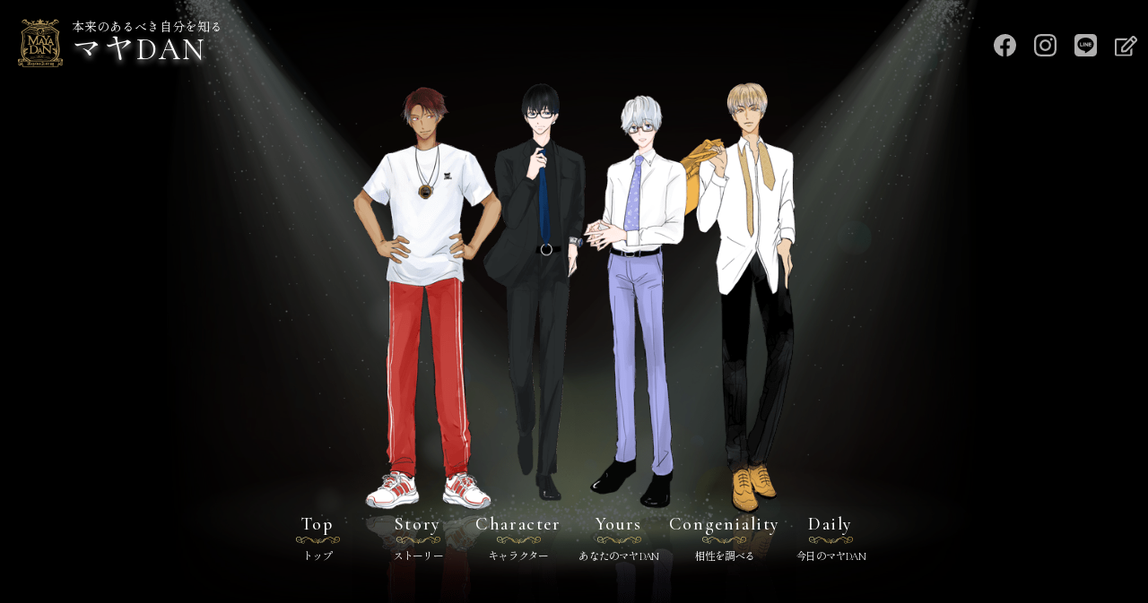

--- FILE ---
content_type: text/html; charset=UTF-8
request_url: https://mayadan.jp/
body_size: 9764
content:
<!DOCTYPE html>
<html lang="ja-JP">
<head prefix="og: https://ogp.me/ns# fb: https://ogp.me/ns/fb# article: ">
<meta charset="UTF-8">
<meta http-equiv="X-UA-Compatible" content="IE=edge">
<meta name="viewport" content="width=device-width,initial-scale=1.0">
<title>本来のあるべき姿を知るマヤDAN</title>
<meta name="description" content="生年月日から本来のあるべき自分を知ることができます。マヤ暦の太陽の紋章をイケメンに擬人化しました。最大6人までの相性診断ができます。">
<meta name="msapplication-square70x70logo" content="/site-tile-70x70.png">
<meta name="msapplication-square150x150logo" content="/site-tile-150x150.png">
<meta name="msapplication-wide310x150logo" content="/site-tile-310x150.png">
<meta name="msapplication-square310x310logo" content="/site-tile-310x310.png">
<meta name="msapplication-TileColor" content="#0078d7">
<link rel="shortcut icon" type="image/vnd.microsoft.icon" href="/favicon/favicon.ico">
<link rel="icon" type="image/vnd.microsoft.icon" href="/favicon/favicon.ico">
<link rel="apple-touch-icon" sizes="57x57" href="/favicon/apple-touch-icon-57x57.png">
<link rel="apple-touch-icon" sizes="60x60" href="/favicon/apple-touch-icon-60x60.png">
<link rel="apple-touch-icon" sizes="72x72" href="/favicon/apple-touch-icon-72x72.png">
<link rel="apple-touch-icon" sizes="76x76" href="/favicon/apple-touch-icon-76x76.png">
<link rel="apple-touch-icon" sizes="114x114" href="/favicon/apple-touch-icon-114x114.png">
<link rel="apple-touch-icon" sizes="120x120" href="/favicon/apple-touch-icon-120x120.png">
<link rel="apple-touch-icon" sizes="144x144" href="/favicon/apple-touch-icon-144x144.png">
<link rel="apple-touch-icon" sizes="152x152" href="/favicon/apple-touch-icon-152x152.png">
<link rel="apple-touch-icon" sizes="180x180" href="/favicon/apple-touch-icon-180x180.png">
<link rel="icon" type="image/png" sizes="36x36" href="/favicon/android-chrome-36x36.png">
<link rel="icon" type="image/png" sizes="48x48" href="/favicon/android-chrome-48x48.png">
<link rel="icon" type="image/png" sizes="72x72" href="/favicon/android-chrome-72x72.png">
<link rel="icon" type="image/png" sizes="96x96" href="/favicon/android-chrome-96x96.png">
<link rel="icon" type="image/png" sizes="128x128" href="/favicon/android-chrome-128x128.png">
<link rel="icon" type="image/png" sizes="144x144" href="/favicon/android-chrome-144x144.png">
<link rel="icon" type="image/png" sizes="152x152" href="/favicon/android-chrome-152x152.png">
<link rel="icon" type="image/png" sizes="192x192" href="/favicon/android-chrome-192x192.png">
<link rel="icon" type="image/png" sizes="256x256" href="/favicon/android-chrome-256x256.png">
<link rel="icon" type="image/png" sizes="384x384" href="/favicon/android-chrome-384x384.png">
<link rel="icon" type="image/png" sizes="512x512" href="/favicon/android-chrome-512x512.png">
<link rel="icon" type="image/png" sizes="36x36" href="/favicon/icon-36x36.png">
<link rel="icon" type="image/png" sizes="48x48" href="/favicon/icon-48x48.png">
<link rel="icon" type="image/png" sizes="72x72" href="/favicon/icon-72x72.png">
<link rel="icon" type="image/png" sizes="96x96" href="/favicon/icon-96x96.png">
<link rel="icon" type="image/png" sizes="128x128" href="/favicon/icon-128x128.png">
<link rel="icon" type="image/png" sizes="144x144" href="/favicon/icon-144x144.png">
<link rel="icon" type="image/png" sizes="152x152" href="/favicon/icon-152x152.png">
<link rel="icon" type="image/png" sizes="160x160" href="/favicon/icon-160x160.png">
<link rel="icon" type="image/png" sizes="192x192" href="/favicon/icon-192x192.png">
<link rel="icon" type="image/png" sizes="196x196" href="/favicon/icon-196x196.png">
<link rel="icon" type="image/png" sizes="256x256" href="/favicon/icon-256x256.png">
<link rel="icon" type="image/png" sizes="384x384" href="/favicon/icon-384x384.png">
<link rel="icon" type="image/png" sizes="512x512" href="/favicon/icon-512x512.png">
<link rel="icon" type="image/png" sizes="16x16" href="/favicon/icon-16x16.png">
<link rel="icon" type="image/png" sizes="24x24" href="/favicon/icon-24x24.png">
<link rel="icon" type="image/png" sizes="32x32" href="/favicon/icon-32x32.png">
<link rel="manifest" href="/favicon/manifest.json">
<script src="https://kit.fontawesome.com/8d9899e61f.js" crossorigin="anonymous"></script>
<!-- Global site tag (gtag.js) - Google Analytics -->
<script async src="https://www.googletagmanager.com/gtag/js?id=G-YDV21T98ST"></script>
<script>
  window.dataLayer = window.dataLayer || [];
  function gtag(){dataLayer.push(arguments);}
  gtag('js', new Date());

  gtag('config', 'G-YDV21T98ST');
</script>
  <title>マヤDAN &#8211; 本来のあるべき自分を知る</title>
<meta name='robots' content='max-image-preview:large' />
<script>var ajaxurl ="https://mayadan.jp/wp-admin/admin-ajax.php"</script><style id='wp-img-auto-sizes-contain-inline-css' type='text/css'>
img:is([sizes=auto i],[sizes^="auto," i]){contain-intrinsic-size:3000px 1500px}
/*# sourceURL=wp-img-auto-sizes-contain-inline-css */
</style>
<style id='wp-block-library-inline-css' type='text/css'>
:root{--wp-block-synced-color:#7a00df;--wp-block-synced-color--rgb:122,0,223;--wp-bound-block-color:var(--wp-block-synced-color);--wp-editor-canvas-background:#ddd;--wp-admin-theme-color:#007cba;--wp-admin-theme-color--rgb:0,124,186;--wp-admin-theme-color-darker-10:#006ba1;--wp-admin-theme-color-darker-10--rgb:0,107,160.5;--wp-admin-theme-color-darker-20:#005a87;--wp-admin-theme-color-darker-20--rgb:0,90,135;--wp-admin-border-width-focus:2px}@media (min-resolution:192dpi){:root{--wp-admin-border-width-focus:1.5px}}.wp-element-button{cursor:pointer}:root .has-very-light-gray-background-color{background-color:#eee}:root .has-very-dark-gray-background-color{background-color:#313131}:root .has-very-light-gray-color{color:#eee}:root .has-very-dark-gray-color{color:#313131}:root .has-vivid-green-cyan-to-vivid-cyan-blue-gradient-background{background:linear-gradient(135deg,#00d084,#0693e3)}:root .has-purple-crush-gradient-background{background:linear-gradient(135deg,#34e2e4,#4721fb 50%,#ab1dfe)}:root .has-hazy-dawn-gradient-background{background:linear-gradient(135deg,#faaca8,#dad0ec)}:root .has-subdued-olive-gradient-background{background:linear-gradient(135deg,#fafae1,#67a671)}:root .has-atomic-cream-gradient-background{background:linear-gradient(135deg,#fdd79a,#004a59)}:root .has-nightshade-gradient-background{background:linear-gradient(135deg,#330968,#31cdcf)}:root .has-midnight-gradient-background{background:linear-gradient(135deg,#020381,#2874fc)}:root{--wp--preset--font-size--normal:16px;--wp--preset--font-size--huge:42px}.has-regular-font-size{font-size:1em}.has-larger-font-size{font-size:2.625em}.has-normal-font-size{font-size:var(--wp--preset--font-size--normal)}.has-huge-font-size{font-size:var(--wp--preset--font-size--huge)}.has-text-align-center{text-align:center}.has-text-align-left{text-align:left}.has-text-align-right{text-align:right}.has-fit-text{white-space:nowrap!important}#end-resizable-editor-section{display:none}.aligncenter{clear:both}.items-justified-left{justify-content:flex-start}.items-justified-center{justify-content:center}.items-justified-right{justify-content:flex-end}.items-justified-space-between{justify-content:space-between}.screen-reader-text{border:0;clip-path:inset(50%);height:1px;margin:-1px;overflow:hidden;padding:0;position:absolute;width:1px;word-wrap:normal!important}.screen-reader-text:focus{background-color:#ddd;clip-path:none;color:#444;display:block;font-size:1em;height:auto;left:5px;line-height:normal;padding:15px 23px 14px;text-decoration:none;top:5px;width:auto;z-index:100000}html :where(.has-border-color){border-style:solid}html :where([style*=border-top-color]){border-top-style:solid}html :where([style*=border-right-color]){border-right-style:solid}html :where([style*=border-bottom-color]){border-bottom-style:solid}html :where([style*=border-left-color]){border-left-style:solid}html :where([style*=border-width]){border-style:solid}html :where([style*=border-top-width]){border-top-style:solid}html :where([style*=border-right-width]){border-right-style:solid}html :where([style*=border-bottom-width]){border-bottom-style:solid}html :where([style*=border-left-width]){border-left-style:solid}html :where(img[class*=wp-image-]){height:auto;max-width:100%}:where(figure){margin:0 0 1em}html :where(.is-position-sticky){--wp-admin--admin-bar--position-offset:var(--wp-admin--admin-bar--height,0px)}@media screen and (max-width:600px){html :where(.is-position-sticky){--wp-admin--admin-bar--position-offset:0px}}

/*# sourceURL=wp-block-library-inline-css */
</style><style id='global-styles-inline-css' type='text/css'>
:root{--wp--preset--aspect-ratio--square: 1;--wp--preset--aspect-ratio--4-3: 4/3;--wp--preset--aspect-ratio--3-4: 3/4;--wp--preset--aspect-ratio--3-2: 3/2;--wp--preset--aspect-ratio--2-3: 2/3;--wp--preset--aspect-ratio--16-9: 16/9;--wp--preset--aspect-ratio--9-16: 9/16;--wp--preset--color--black: #000000;--wp--preset--color--cyan-bluish-gray: #abb8c3;--wp--preset--color--white: #ffffff;--wp--preset--color--pale-pink: #f78da7;--wp--preset--color--vivid-red: #cf2e2e;--wp--preset--color--luminous-vivid-orange: #ff6900;--wp--preset--color--luminous-vivid-amber: #fcb900;--wp--preset--color--light-green-cyan: #7bdcb5;--wp--preset--color--vivid-green-cyan: #00d084;--wp--preset--color--pale-cyan-blue: #8ed1fc;--wp--preset--color--vivid-cyan-blue: #0693e3;--wp--preset--color--vivid-purple: #9b51e0;--wp--preset--gradient--vivid-cyan-blue-to-vivid-purple: linear-gradient(135deg,rgb(6,147,227) 0%,rgb(155,81,224) 100%);--wp--preset--gradient--light-green-cyan-to-vivid-green-cyan: linear-gradient(135deg,rgb(122,220,180) 0%,rgb(0,208,130) 100%);--wp--preset--gradient--luminous-vivid-amber-to-luminous-vivid-orange: linear-gradient(135deg,rgb(252,185,0) 0%,rgb(255,105,0) 100%);--wp--preset--gradient--luminous-vivid-orange-to-vivid-red: linear-gradient(135deg,rgb(255,105,0) 0%,rgb(207,46,46) 100%);--wp--preset--gradient--very-light-gray-to-cyan-bluish-gray: linear-gradient(135deg,rgb(238,238,238) 0%,rgb(169,184,195) 100%);--wp--preset--gradient--cool-to-warm-spectrum: linear-gradient(135deg,rgb(74,234,220) 0%,rgb(151,120,209) 20%,rgb(207,42,186) 40%,rgb(238,44,130) 60%,rgb(251,105,98) 80%,rgb(254,248,76) 100%);--wp--preset--gradient--blush-light-purple: linear-gradient(135deg,rgb(255,206,236) 0%,rgb(152,150,240) 100%);--wp--preset--gradient--blush-bordeaux: linear-gradient(135deg,rgb(254,205,165) 0%,rgb(254,45,45) 50%,rgb(107,0,62) 100%);--wp--preset--gradient--luminous-dusk: linear-gradient(135deg,rgb(255,203,112) 0%,rgb(199,81,192) 50%,rgb(65,88,208) 100%);--wp--preset--gradient--pale-ocean: linear-gradient(135deg,rgb(255,245,203) 0%,rgb(182,227,212) 50%,rgb(51,167,181) 100%);--wp--preset--gradient--electric-grass: linear-gradient(135deg,rgb(202,248,128) 0%,rgb(113,206,126) 100%);--wp--preset--gradient--midnight: linear-gradient(135deg,rgb(2,3,129) 0%,rgb(40,116,252) 100%);--wp--preset--font-size--small: 13px;--wp--preset--font-size--medium: 20px;--wp--preset--font-size--large: 36px;--wp--preset--font-size--x-large: 42px;--wp--preset--spacing--20: 0.44rem;--wp--preset--spacing--30: 0.67rem;--wp--preset--spacing--40: 1rem;--wp--preset--spacing--50: 1.5rem;--wp--preset--spacing--60: 2.25rem;--wp--preset--spacing--70: 3.38rem;--wp--preset--spacing--80: 5.06rem;--wp--preset--shadow--natural: 6px 6px 9px rgba(0, 0, 0, 0.2);--wp--preset--shadow--deep: 12px 12px 50px rgba(0, 0, 0, 0.4);--wp--preset--shadow--sharp: 6px 6px 0px rgba(0, 0, 0, 0.2);--wp--preset--shadow--outlined: 6px 6px 0px -3px rgb(255, 255, 255), 6px 6px rgb(0, 0, 0);--wp--preset--shadow--crisp: 6px 6px 0px rgb(0, 0, 0);}:where(.is-layout-flex){gap: 0.5em;}:where(.is-layout-grid){gap: 0.5em;}body .is-layout-flex{display: flex;}.is-layout-flex{flex-wrap: wrap;align-items: center;}.is-layout-flex > :is(*, div){margin: 0;}body .is-layout-grid{display: grid;}.is-layout-grid > :is(*, div){margin: 0;}:where(.wp-block-columns.is-layout-flex){gap: 2em;}:where(.wp-block-columns.is-layout-grid){gap: 2em;}:where(.wp-block-post-template.is-layout-flex){gap: 1.25em;}:where(.wp-block-post-template.is-layout-grid){gap: 1.25em;}.has-black-color{color: var(--wp--preset--color--black) !important;}.has-cyan-bluish-gray-color{color: var(--wp--preset--color--cyan-bluish-gray) !important;}.has-white-color{color: var(--wp--preset--color--white) !important;}.has-pale-pink-color{color: var(--wp--preset--color--pale-pink) !important;}.has-vivid-red-color{color: var(--wp--preset--color--vivid-red) !important;}.has-luminous-vivid-orange-color{color: var(--wp--preset--color--luminous-vivid-orange) !important;}.has-luminous-vivid-amber-color{color: var(--wp--preset--color--luminous-vivid-amber) !important;}.has-light-green-cyan-color{color: var(--wp--preset--color--light-green-cyan) !important;}.has-vivid-green-cyan-color{color: var(--wp--preset--color--vivid-green-cyan) !important;}.has-pale-cyan-blue-color{color: var(--wp--preset--color--pale-cyan-blue) !important;}.has-vivid-cyan-blue-color{color: var(--wp--preset--color--vivid-cyan-blue) !important;}.has-vivid-purple-color{color: var(--wp--preset--color--vivid-purple) !important;}.has-black-background-color{background-color: var(--wp--preset--color--black) !important;}.has-cyan-bluish-gray-background-color{background-color: var(--wp--preset--color--cyan-bluish-gray) !important;}.has-white-background-color{background-color: var(--wp--preset--color--white) !important;}.has-pale-pink-background-color{background-color: var(--wp--preset--color--pale-pink) !important;}.has-vivid-red-background-color{background-color: var(--wp--preset--color--vivid-red) !important;}.has-luminous-vivid-orange-background-color{background-color: var(--wp--preset--color--luminous-vivid-orange) !important;}.has-luminous-vivid-amber-background-color{background-color: var(--wp--preset--color--luminous-vivid-amber) !important;}.has-light-green-cyan-background-color{background-color: var(--wp--preset--color--light-green-cyan) !important;}.has-vivid-green-cyan-background-color{background-color: var(--wp--preset--color--vivid-green-cyan) !important;}.has-pale-cyan-blue-background-color{background-color: var(--wp--preset--color--pale-cyan-blue) !important;}.has-vivid-cyan-blue-background-color{background-color: var(--wp--preset--color--vivid-cyan-blue) !important;}.has-vivid-purple-background-color{background-color: var(--wp--preset--color--vivid-purple) !important;}.has-black-border-color{border-color: var(--wp--preset--color--black) !important;}.has-cyan-bluish-gray-border-color{border-color: var(--wp--preset--color--cyan-bluish-gray) !important;}.has-white-border-color{border-color: var(--wp--preset--color--white) !important;}.has-pale-pink-border-color{border-color: var(--wp--preset--color--pale-pink) !important;}.has-vivid-red-border-color{border-color: var(--wp--preset--color--vivid-red) !important;}.has-luminous-vivid-orange-border-color{border-color: var(--wp--preset--color--luminous-vivid-orange) !important;}.has-luminous-vivid-amber-border-color{border-color: var(--wp--preset--color--luminous-vivid-amber) !important;}.has-light-green-cyan-border-color{border-color: var(--wp--preset--color--light-green-cyan) !important;}.has-vivid-green-cyan-border-color{border-color: var(--wp--preset--color--vivid-green-cyan) !important;}.has-pale-cyan-blue-border-color{border-color: var(--wp--preset--color--pale-cyan-blue) !important;}.has-vivid-cyan-blue-border-color{border-color: var(--wp--preset--color--vivid-cyan-blue) !important;}.has-vivid-purple-border-color{border-color: var(--wp--preset--color--vivid-purple) !important;}.has-vivid-cyan-blue-to-vivid-purple-gradient-background{background: var(--wp--preset--gradient--vivid-cyan-blue-to-vivid-purple) !important;}.has-light-green-cyan-to-vivid-green-cyan-gradient-background{background: var(--wp--preset--gradient--light-green-cyan-to-vivid-green-cyan) !important;}.has-luminous-vivid-amber-to-luminous-vivid-orange-gradient-background{background: var(--wp--preset--gradient--luminous-vivid-amber-to-luminous-vivid-orange) !important;}.has-luminous-vivid-orange-to-vivid-red-gradient-background{background: var(--wp--preset--gradient--luminous-vivid-orange-to-vivid-red) !important;}.has-very-light-gray-to-cyan-bluish-gray-gradient-background{background: var(--wp--preset--gradient--very-light-gray-to-cyan-bluish-gray) !important;}.has-cool-to-warm-spectrum-gradient-background{background: var(--wp--preset--gradient--cool-to-warm-spectrum) !important;}.has-blush-light-purple-gradient-background{background: var(--wp--preset--gradient--blush-light-purple) !important;}.has-blush-bordeaux-gradient-background{background: var(--wp--preset--gradient--blush-bordeaux) !important;}.has-luminous-dusk-gradient-background{background: var(--wp--preset--gradient--luminous-dusk) !important;}.has-pale-ocean-gradient-background{background: var(--wp--preset--gradient--pale-ocean) !important;}.has-electric-grass-gradient-background{background: var(--wp--preset--gradient--electric-grass) !important;}.has-midnight-gradient-background{background: var(--wp--preset--gradient--midnight) !important;}.has-small-font-size{font-size: var(--wp--preset--font-size--small) !important;}.has-medium-font-size{font-size: var(--wp--preset--font-size--medium) !important;}.has-large-font-size{font-size: var(--wp--preset--font-size--large) !important;}.has-x-large-font-size{font-size: var(--wp--preset--font-size--x-large) !important;}
/*# sourceURL=global-styles-inline-css */
</style>

<style id='classic-theme-styles-inline-css' type='text/css'>
/*! This file is auto-generated */
.wp-block-button__link{color:#fff;background-color:#32373c;border-radius:9999px;box-shadow:none;text-decoration:none;padding:calc(.667em + 2px) calc(1.333em + 2px);font-size:1.125em}.wp-block-file__button{background:#32373c;color:#fff;text-decoration:none}
/*# sourceURL=/wp-includes/css/classic-themes.min.css */
</style>
<link rel='stylesheet' id='contact-form-7-css' href='https://mayadan.jp/wp-content/plugins/contact-form-7/includes/css/styles.css' type='text/css' media='all' />
<link rel='stylesheet' id='style-css-css' href='https://mayadan.jp/wp-content/themes/mayadan/assets/css/style.min.css' type='text/css' media='' />
<link rel="https://api.w.org/" href="https://mayadan.jp/wp-json/" />
<meta property="og:title" content="マヤDANタイプ別診断/あなたの担当教師を調べよう！本来のあるべき姿を知るマヤDAN学園">
<meta property="og:description" content="生年月日から本来のあるべき自分を知ることができます。マヤ暦の太陽の紋章をイケメンに擬人化しました。最大6人までの相性診断ができます。">
<meta property="og:type" content="website">
<meta property="og:url" content="https://mayadan.jp">
<meta property="og:image" content="/wp-content/uploads/mayadan-ogp-scaled.jpg">
<meta property="og:site_name" content="マヤDAN">
<meta name="twitter:card" content="summary_large_image">
<meta name="twitter:site" content="@Twitterアカウント名">
<meta property="og:locale" content="ja_JP">
		<style type="text/css" id="wp-custom-css">
			.pc_hide{display:none;}
.sp_hide{display:block;}
.header_logo{
	background:none;
	padding:1rem 0 0 0;
	display:block;
}
.header_logo a{
    display: flex;
    flex-wrap: wrap;
    align-items: center;
}
.header_logo a img{
	width:50px;
	margin:5px 10px 0 0;
}
.myKin_chara_txt3 {
    width: 60%;
    margin:20px auto 0 auto;
    display: block;
}
.myKin_chara_title{
    color: #ad9159;
    text-align: left !important;
    padding-top: 20px;
    border-top: dotted 2px #ad9159;
    width: 100%;
    display: block;
}

.myKin_chara_txt5 {
  border-top: dotted 2px #ad9159;
  padding: 20px 0 0 0;
  width: 100%;
  margin: 20px auto;
  display: block;
  text-align: left;
  margin-bottom: 30px;
  padding-top: 30px;
}
.reslut2_box {
  font-family: "Shippori Mincho B1", 游明朝, "Yu Mincho", YuMincho, "ヒラギノ明朝 ProN W3", "Hiragino Mincho ProN", sans-serif;
}
.snsshare_box {
  width: 500px;
  margin: 0 auto;
  padding: 30px 0 0 0;
  border: 1px solid #ecca86;
  text-align: center;
}
.top40 {
  margin-top: 40px !important;
}
ul.snsshare {
  width: 420px;
  border: none;
  list-style: none;
  display: flex;
  justify-content: space-between;
  padding: 0;
  margin: 0 auto;
}
ul.snsshare li {
  width: 100px;
  height: 100px;
  text-align: center;
  transition: 0.3s ease-in-out;
  font-size: 12px;
  margin: 20px;
}
.share_btn {
  width: 100px;
  height: 100px;
  border: 1px solid #ecca86;
}
.panda2 {
  position: relative;
  margin: 0 auto 20px 85px;
  font-size: 14px;
  font-size: .875rem;
  line-height: 1.4285714286;
  background: #404040;
  padding: 7px;
  border-radius: 10px;
  width: 260px;
}
.panda2::before {
  content: "";
  display: block;
  width: 52px;
  height: 52px;
  background: url(https://mayadan.jp/wp-content/themes/mayadan/assets/img/img-panda.png) no-repeat center center/cover;
  position: absolute;
  right: -65px;
  top: 0;
}
.panda2::after {
  content: "";
  display: block;
  width: 10px;
  height: 10px;
  background: url(https://mayadan.jp/wp-content/themes/mayadan/assets/img/img-fuki2.svg) no-repeat center center/cover;
  position: absolute;
  right: -6px;
  top: 18px;
}
@media only screen and (min-width:1000px) {
	.gnavi_menu_list{
		gap: 0;
	}
	.chara_content .head {
    width: 95%;
	}
	.chara{
		padding-top:0;
	}
}
@media (max-width:480px) {
.pc_hide{display:block;}
.sp_hide{display:none;}
	
.myKin_chara_txt3 {
  width:100%;
	text-align:left !important;
}
.snsshare_box {
    width: 100%;
    max-width: 330px;
    margin: 0 auto;
	}
  .share_btn {
    width: 60px;
    height: 60px;
  }
  .panda2 {
    margin: 0 auto 20px 5%;
	   width: 230px;
  }
	ul.snsshare {
		width: 100%;
	}
	ul.snsshare li {
    width: 100px;
    height: auto;
    margin: 10px 10px 20px 10px;
}
	.chara_content .ttl{
		width:80%;
	}
	.chara_original .ttl{
		font-size:1.5rem;
	}
	.footer_link{
    margin-bottom: 28px;
	}
	.footer_linkList li{
		width:100%;
		font-size:10px;
	}
	.form_select{
		font-size:14px;
    padding: 0.6rem 1rem 0.6rem 0.5rem;
	}
.header_logo{
	padding:10px  0 0 0;
}
	.chara_head{
		margin-bottom: 0;
	}
}
		</style>
		</head>
<body class="home blog wp-theme-mayadan">
<header class="header top" id="siteHeader">
<div class="header_logo">
    <a href="https://mayadan.jp/">
		<img src="https://mayadan.jp/wp-content/themes/mayadan/assets/img/logo.svg">
    <h1>
        <span class="sub">本来のあるべき自分を知る</span>
        <span class="ttl shadow">マヤDAN</span>
    </h1>
    </a>  
  </div>
  <div class="header_sns pc">
    <ul class="snsList">
      <li><a href="https://www.facebook.com/pandamayareki" target="_blank" rel="noopener noreferrer"><img src="https://mayadan.jp/wp-content/themes/mayadan/assets/img/icon-fb.svg" alt="Facebook" decoding="async"></a></li><li><a href="https://www.instagram.com/pandamayareki" target="_blank" rel="noopener noreferrer"><img src="https://mayadan.jp/wp-content/themes/mayadan/assets/img/icon-insta.svg" alt="instagram" decoding="async"></a></li><li><a href="https://lin.ee/dtTjMn" target="_blank" rel="noopener noreferrer"><img src="https://mayadan.jp/wp-content/themes/mayadan/assets/img/icon-line.svg" alt="LINE" decoding="async"></a></li><li><a href="https://ameblo.jp/yoshidayukariofficial/" target="_blank" rel="noopener noreferrer"><img src="https://mayadan.jp/wp-content/themes/mayadan/assets/img/icon-link.svg" alt="アメブロ" decoding="async"></a></li>
    </ul>
  </div>
</header>
<div class="gnavi header_menu top" id="topnavi">
  <div class="gnavi_menu" id="gnaviMenu">
    <div class="gnavi_menu_inner">
      <ul class="gnavi_menu_list">
        <li class="item current"><a title="トップ" href="https://mayadan.jp/">Top<span>トップ</span></a>
</li><li class="item"><a title="ストーリー" href="https://mayadan.jp/story">Story<span>ストーリー</span></a>
</li><li class="item"><a title="キャラクター" href="https://mayadan.jp/character">Character<span>キャラクター</span></a>
</li><li class="item current"><a title="あなたのマヤDAN" href="https://mayadan.jp/#topAbout">Yours<span>あなたのマヤDAN</span></a>
</li><li class="item"><a title="相性を調べる" href="https://mayadan.jp/congeniality">Congeniality<span>相性を調べる</span></a>
</li><li class="item current"><a title="今日のマヤDAN" href="https://mayadan.jp/#topToday">Daily<span>今日のマヤDAN</span></a>
</li>      </ul>
      <div class="gnavi_menu_sns sp">
        <ul class="snsList">
          <li class="snsList_fb"><a href="https://www.facebook.com/pandamayareki" target="_blank" rel="noopener noreferrer"><img src="https://mayadan.jp/wp-content/themes/mayadan/assets/img/icon-fb.svg" alt="" decoding="async" targe></a></li>
          <li class="snsList_insta"><a href="https://www.instagram.com/pandamayareki" target="_blank" rel="noopener noreferrer"><img src="https://mayadan.jp/wp-content/themes/mayadan/assets/img/icon-insta.svg" alt="" decoding="async"></a></li>
          <li class="snsList_line"><a href="https://lin.ee/dtTjMn" target="_blank" rel="noopener noreferrer"><img src="https://mayadan.jp/wp-content/themes/mayadan/assets/img/icon-line.svg" alt="" decoding="async"></a></li>
          <li class="snsList_link"><a href="https://ameblo.jp/yoshidayukariofficial/" target="_blank" rel="noopener noreferrer"><img src="https://mayadan.jp/wp-content/themes/mayadan/assets/img/icon-link.svg" alt="" decoding="async" targe></a></li>
        </ul>
      </div>
      <div class="gnavi_menu_link sp">
        <p class="gnavi_menu_text"><a href="https://mayadan.jp/company/">運営</a></p>
        <p class="gnavi_menu_text"><a href="https://mayadan.jp/privacy_policy/">プライバシーポリシー</a></p>
        <p class="gnavi_menu_text"><a href="https://mayadan.jp/contact/">お問い合わせ</a></p>
      </div>
    </div>
  </div>
  <div id="gnaviBg" class="gnavi_bg"></div>
</div><div id="gnavBtn" class="gnavi_btn">
    <div class="gnavi_btn_box">
      <span></span>
      <span></span>
      <span></span>
    </div>
</div><div class="wrap">
<section class="mv">
  <picture class="mv_img">
    <source srcset="https://mayadan.jp/wp-content/themes/mayadan/assets/img/top_mv_pc.png" media="(min-width: 600px)" />
    <img src="https://mayadan.jp/wp-content/themes/mayadan/assets/img/top_mv_sp.png" alt="" decoding="async">
  </picture>
</section>
<section class="about" id="topAbout">
  <div class="about_inner">
    <h2 class="about_ttl shadow">マヤDANとは</h2>
    <div class="about_container">
      <div class="about_txts shadow2">
        <p>あなたは、この学園に入学を許された 選ばれし生徒です。</p>
        <p>マヤDAN学園に在学中に、2人の学園から選任された教師があなたが幸福と成功の元、楽しく幸せな学園生活を送れるように担当し、見守り導きます。</p>
        <p class="about_link"><a href="https://mayadan.jp/story"><span class="arrow">more</span></a></p>
      </div>
      <div class="about_form">
        <p class="about_form_ttl">あなたのマヤ DANを調べる</p>
             <p class="about_form_txt1">あなたの担当教師は<br class="sp">生年月日から割り出します。</p>
        <p class="about_form_txt2">あなたの生年月日を教えてください</p>
        <form name="searchKin" id="searchKin">
          <input type="hidden" id="searchKin_nonce" name="searchKin_nonce" value="16011b37cf" /><input type="hidden" name="_wp_http_referer" value="/" />          <div class="about_form_row">
            <div class="about_form_box wide">
              <select name="year" class="form_select">
                <option value="1900">1900(明治33)</option>
                <option value="1901">1901（明治34）</option>
                <option value="1902">1902（明治35）</option>
                <option value="1903">1903（明治36）</option>
                <option value="1904">1904（明治37）</option>
                <option value="1905">1905（明治38）</option>
                <option value="1906">1906（明治39）</option>
                <option value="1907">1907（明治40）</option>
                <option value="1908">1908（明治41）</option>
                <option value="1909">1909（明治42）</option>
                <option value="1910">1910（明治43）</option>
                <option value="1911">1911（明治44）</option>
                <option value="1912">1912(明治45/大正1)</option>
                <option value="1913">1913（大正2）</option>
                <option value="1914">1914（大正3）</option>
                <option value="1915">1915（大正4）</option>
                <option value="1916">1916（大正5）</option>
                <option value="1917">1917（大正6）</option>
                <option value="1918">1918（大正7）</option>
                <option value="1919">1919（大正8）</option>
                <option value="1920">1920（大正9）</option>
                <option value="1921">1921（大正10）</option>
                <option value="1922">1922（大正11）</option>
                <option value="1923">1923（大正12）</option>
                <option value="1924">1924（大正13）</option>
                <option value="1925">1925（大正14）</option>
                <option value="1926">1926（大正15/昭和1）</option>
                <option value="1927">1927（昭和2）</option>
                <option value="1928">1928（昭和3）</option>
                <option value="1929">1929（昭和4）</option>
                <option value="1930">1930（昭和5）</option>
                <option value="1931">1931（昭和6）</option>
                <option value="1932">1932（昭和7）</option>
                <option value="1933">1933（昭和8）</option>
                <option value="1934">1934（昭和9）</option>
                <option value="1935">1935（昭和10）</option>
                <option value="1936">1936（昭和11）</option>
                <option value="1937">1937（昭和12）</option>
                <option value="1938">1938（昭和13）</option>
                <option value="1939">1939（昭和14）</option>
                <option value="1940">1940（昭和15）</option>
                <option value="1941">1941（昭和16）</option>
                <option value="1942">1942（昭和17）</option>
                <option value="1943">1943（昭和18）</option>
                <option value="1944">1944（昭和19）</option>
                <option value="1945">1945（昭和20）</option>
                <option value="1946">1946（昭和21）</option>
                <option value="1947">1947（昭和22）</option>
                <option value="1948">1948（昭和23）</option>
                <option value="1949">1949（昭和24）</option>
                <option value="1950">1950（昭和25）</option>
                <option value="1951">1951（昭和26）</option>
                <option value="1952">1952（昭和27）</option>
                <option value="1953">1953（昭和28）</option>
                <option value="1954">1954（昭和29）</option>
                <option value="1955">1955（昭和30）</option>
                <option value="1956">1956（昭和31）</option>
                <option value="1957">1957（昭和32）</option>
                <option value="1958">1958（昭和33）</option>
                <option value="1959">1959（昭和34）</option>
                <option value="1960">1960（昭和35）</option>
                <option value="1961">1961（昭和36）</option>
                <option value="1962">1962（昭和37）</option>
                <option value="1963">1963（昭和38）</option>
                <option value="1964">1964（昭和39）</option>
                <option value="1965">1965（昭和40）</option>
                <option value="1966">1966（昭和41）</option>
                <option value="1967">1967（昭和42）</option>
                <option value="1968">1968（昭和43）</option>
                <option value="1969">1969（昭和44）</option>
                <option value="1970">1970（昭和45）</option>
                <option value="1971">1971（昭和46）</option>
                <option value="1972">1972（昭和47）</option>
                <option value="1973">1973（昭和48）</option>
                <option value="1974">1974（昭和49）</option>
                <option value="1975">1975（昭和50）</option>
                <option value="1976">1976（昭和51）</option>
                <option value="1977">1977（昭和52）</option>
                <option value="1978">1978（昭和53）</option>
                <option value="1979">1979（昭和54）</option>
                <option value="1980" selected>1980（昭和55）</option>
                <option value="1981">1981（昭和56）</option>
                <option value="1982">1982（昭和57）</option>
                <option value="1983">1983（昭和58）</option>
                <option value="1984">1984（昭和59）</option>
                <option value="1985">1985（昭和60）</option>
                <option value="1986">1986（昭和61）</option>
                <option value="1987">1987（昭和62）</option>
                <option value="1988">1988（昭和63）</option>
                <option value="1989">1989（昭和64/平成1）</option>
                <option value="1990">1990（平成2）</option>
                <option value="1991">1991（平成3）</option>
                <option value="1992">1992（平成4）</option>
                <option value="1993">1993（平成5）</option>
                <option value="1994">1994（平成6）</option>
                <option value="1995">1995（平成7）</option>
                <option value="1996">1996（平成8）</option>
                <option value="1997">1997（平成9）</option>
                <option value="1998">1998（平成10）</option>
                <option value="1999">1999（平成11）</option>
                <option value="2000">2000（平成12）</option>
                <option value="2001">2001（平成13）</option>
                <option value="2002">2002（平成14）</option>
                <option value="2003">2003（平成15）</option>
                <option value="2004">2004（平成16）</option>
                <option value="2005">2005（平成17）</option>
                <option value="2006">2006（平成18）</option>
                <option value="2007">2007（平成19）</option>
                <option value="2008">2008（平成20）</option>
                <option value="2009">2009（平成21）</option>
                <option value="2010">2010（平成22）</option>
                <option value="2011">2011（平成23）</option>
                <option value="2012">2012（平成24）</option>
                <option value="2013">2013（平成25）</option>
                <option value="2014">2014（平成26）</option>
                <option value="2015">2015（平成27）</option>
                <option value="2016">2016（平成28）</option>
                <option value="2017">2017（平成29）</option>
                <option value="2018">2018（平成30）</option>
                <option value="2019">2019（平成31/令和1）</option>
                <option value="2020">2020（令和2）</option>
                <option value="2021">2021（令和3）</option>
                <option value="2022">2022（令和4）</option>
                <option value="2023">2023（令和5）</option>
                <option value="2024">2024（令和6）</option>
                <option value="2025">2025（令和7）</option>
                <option value="2026">2026（令和8）</option>
                <option value="2027">2027（令和9）</option>
                <option value="2028">2028（令和10）</option>
                <option value="2029">2029（令和11）</option>
                <option value="2030">2030（令和12）</option>
                <option value="2031">2031（令和13）</option>
                <option value="2032">2032（令和14）</option>
                <option value="2033">2033（令和15）</option>
                <option value="2034">2034（令和16）</option>
                <option value="2035">2035（令和17）</option>
                <option value="2036">2036（令和18）</option>
                <option value="2037">2037（令和19）</option>
                <option value="2038">2038（令和20）</option>
                <option value="2039">2039（令和21）</option>
                <option value="2040">2040（令和22）</option>
                <option value="2041">2041（令和23）</option>
                <option value="2042">2042（令和24）</option>
                <option value="2043">2043（令和25）</option>
                <option value="2044">2044（令和26）</option>
                <option value="2045">2045（令和27）</option>
                <option value="2046">2046（令和28）</option>
                <option value="2047">2047（令和29）</option>
                <option value="2048">2048（令和30）</option>
                <option value="2049">2049（令和31）</option>
                <option value="2050">2050（令和32）</option>
              </select> 年
            </div>
            <div class="about_form_box mini">
              <select name="month" class="form_select">
                <option value="1">1</option>
                <option value="2">2</option>
                <option value="3">3</option>
                <option value="4">4</option>
                <option value="5">5</option>
                <option value="6">6</option>
                <option value="7">7</option>
                <option value="8">8</option>
                <option value="9">9</option>
                <option value="10">10</option>
                <option value="11">11</option>
                <option value="12">12</option>
              </select>　月
            </div>
            <div class="about_form_box mini">
              <select name="day" class="form_select">
                <option value="1">1</option>
                <option value="2">2</option>
                <option value="3">3</option>
                <option value="4">4</option>
                <option value="5">5</option>
                <option value="6">6</option>
                <option value="7">7</option>
                <option value="8">8</option>
                <option value="9">9</option>
                <option value="10">10</option>
                <option value="11">11</option>
                <option value="12">12</option>
                <option value="13">13</option>
                <option value="14">14</option>
                <option value="15">15</option>
                <option value="16">16</option>
                <option value="17">17</option>
                <option value="18">18</option>
                <option value="19">19</option>
                <option value="20">20</option>
                <option value="21">21</option>
                <option value="22">22</option>
                <option value="23">23</option>
                <option value="24">24</option>
                <option value="25">25</option>
                <option value="26">26</option>
                <option value="27">27</option>
                <option value="28">28</option>
                <option value="29">29</option>
                <option value="30">30</option>
                <option value="31">31</option>
              </select> 日
            </div>
          </div>
          <button class="btn_gold" type="button" id="serachKin">調べる</button>
        </form>
      </div>
    </div>
  </div>
</section>
<section class="today" id="topToday">
  <h2 class="common_ttl today_ttl">Today’s MAYA DAN</h2>
  <div class="today_container">
    <p class="today_txt">
      2026年01月18日の担当マヤDAN君は？
    </p>
        <div class="common_kin today_kin">40</div>
    <div class="today_result">
      <div class="today_result_box">
        <p class="today_result_txt1">太陽の紋章</p>
        <div class="today_result_img">
          <a href="https://mayadan.jp/character/yellow_sun"><img src="https://mayadan.jp/wp-content/themes/mayadan/assets/img/result/yellow_sun.png" alt="" decoding="async"></a>
        </div>
        <p class="today_result_txt2 shadow">黄色い太陽</p>
      </div>
      <div class="today_result_box">
        <p class="today_result_txt1">ウェイブスペル</p>
        <div class="today_result_img">
          <a href="https://mayadan.jp/character/yellow_sun"><img src="https://mayadan.jp/wp-content/themes/mayadan/assets/img/result/yellow_sun.png" alt="" decoding="async"></a>
        </div>
        <p class="today_result_txt2 shadow">黄色い太陽</p>
      </div>
      <div class="today_result_box">
        <p class="today_result_txt1">銀河の音</p>
        <div class="today_result_img">
          <a href="https://mayadan.jp/galaxy_sound/1"><img src="https://mayadan.jp/wp-content/themes/mayadan/assets/img/sound/1.png" alt="" decoding="async"></a>
        </div>
        <p class="today_result_txt2 shadow">1</p>
      </div>
    </div>
    <p class="btn_line btn_top"><a href="https://mayadan.jp/kin/40"><span class="arrow">詳しく見る</span></a></p>
  </div>
</section>
<section class="character">
  <h2 class="common_ttl character_ttl">Character</h2>
  <div class="character_scroll">
  </div>
  <p class="btn_line btn_top"><a href="https://mayadan.jp/character/"><span class="arrow">more</span></a></p>
</section>
<section class="astrology">
  <h2 class="common_ttl astrology_ttl">Astrology</h2>
  <div class="astrology_box">
    <div class="astrology_link">
      <a href="https://mayadan.jp/personal_appraisal/"><img src="/wp-content/uploads/kantei2.png" alt="" decoding="async"></a>
    </div>
    <div class="astrology_link">
      <a href="https://mayadan.jp/instructions/"><img src="/wp-content/uploads/鑑定の画像.png" alt="" decoding="async"></a>
    </div>
  </div>
</section>
<section class="topnews">
  <h2 class="common_ttl topnews_ttl">News</h2>
  <div class="topnews_box">
      </div>
  <div class="topnews_sns">
    <ul class="snsList2">
           <li><a href="https://www.facebook.com/pandamayareki" target="_blank" rel="noopener noreferrer"><img src="https://mayadan.jp/wp-content/themes/mayadan/assets/img/icon-fb.svg" alt="Facebook" decoding="async"></a></li>
           <li><a href="https://www.instagram.com/pandamayareki" target="_blank" rel="noopener noreferrer"><img src="https://mayadan.jp/wp-content/themes/mayadan/assets/img/icon-insta.svg" alt="Instagram" decoding="async"></a></li>
           <li><a href="https://lin.ee/dtTjMn" target="_blank" rel="noopener noreferrer"><img src="https://mayadan.jp/wp-content/themes/mayadan/assets/img/icon-line.svg" alt="LINE" decoding="async"></a></li>
           <li><a href="https://ameblo.jp/yoshidayukariofficial/" target="_blank" rel="noopener noreferrer"><img src="https://mayadan.jp/wp-content/themes/mayadan/assets/img/icon-link.svg" alt="アメブロ" decoding="async"></a></li>
    </ul>
  </div>
</section>
</div>
<footer class="footer">
    <div class="footer_logo">
      <div class="img"><img src="https://mayadan.jp/wp-content/themes/mayadan/assets/img/logo2.svg" alt="" decoding="async"></div>
      <p class="txt"><span class="sub">本来のあるべき自分を知る</span><span class="ttl shadow">マヤDAN</span></p>
    </div>
    <div class="footer_link">
      <ul class="footer_linkList">
          <li id="menu-item-23" class="menu-item menu-item-type-custom menu-item-object-custom current-menu-item current_page_item menu-item-home menu-item-23"><a href="https://mayadan.jp/" aria-current="page">TOP</a></li>
<li id="menu-item-2212" class="menu-item menu-item-type-post_type menu-item-object-page menu-item-2212"><a href="https://mayadan.jp/story">マヤDANストーリー</a></li>
<li id="menu-item-25" class="menu-item menu-item-type-custom menu-item-object-custom current-menu-item current_page_item menu-item-home menu-item-25"><a href="https://mayadan.jp/#topAbout" aria-current="page">マヤDANを調べる</a></li>
<li id="menu-item-63" class="menu-item menu-item-type-post_type_archive menu-item-object-character menu-item-63"><a href="https://mayadan.jp/character">キャラクター一覧</a></li>
<li id="menu-item-65" class="menu-item menu-item-type-post_type menu-item-object-page menu-item-65"><a href="https://mayadan.jp/company">運営</a></li>
<li id="menu-item-1046" class="menu-item menu-item-type-post_type menu-item-object-page menu-item-1046"><a href="https://mayadan.jp/law">特定商取引法</a></li>
<li id="menu-item-66" class="menu-item menu-item-type-post_type menu-item-object-page menu-item-privacy-policy menu-item-66"><a rel="privacy-policy" href="https://mayadan.jp/privacy_policy">プライバシーポリシー</a></li>
<li id="menu-item-67" class="menu-item menu-item-type-post_type menu-item-object-page menu-item-67"><a href="https://mayadan.jp/contact">お問い合わせ</a></li>
      </ul>
    </div>
    <div class="footer_sns">
      <ul class="snsList">
        <li class="snsList_fb"><a href="https://www.facebook.com/pandamayareki" target="_blank" rel="noopener noreferrer"><img src="https://mayadan.jp/wp-content/themes/mayadan/assets/img/icon-fb.svg" alt="facebook" decoding="async" targe></a></li>
        <li class="snsList_insta"><a href="https://www.instagram.com/pandamayareki" target="_blank" rel="noopener noreferrer"><img src="https://mayadan.jp/wp-content/themes/mayadan/assets/img/icon-insta.svg" alt="Instagram" decoding="async"></a></li>
        <li class="snsList_line"><a href="https://lin.ee/dtTjMn" target="_blank" rel="noopener noreferrer"><img src="https://mayadan.jp/wp-content/themes/mayadan/assets/img/icon-line.svg" alt="LINE" decoding="async"></a></li>
        <li class="snsList_link"><a href="https://ameblo.jp/yoshidayukariofficial/" target="_blank" rel="noopener noreferrer"><img src="https://mayadan.jp/wp-content/themes/mayadan/assets/img/icon-link.svg" alt="アメブロ" decoding="async" targe></a></li>
      </ul>
    </div>
  <address class="footer_copy">©︎mayadan</address>
</footer>
<!-- <p id="goTop" class="gotop"><img src="https://mayadan.jp/wp-content/themes/mayadan/assets/img/gotop.svg" alt="" decoding="async"></p> -->
<script type="speculationrules">
{"prefetch":[{"source":"document","where":{"and":[{"href_matches":"/*"},{"not":{"href_matches":["/wp-*.php","/wp-admin/*","/wp-content/uploads/*","/wp-content/*","/wp-content/plugins/*","/wp-content/themes/mayadan/*","/*\\?(.+)"]}},{"not":{"selector_matches":"a[rel~=\"nofollow\"]"}},{"not":{"selector_matches":".no-prefetch, .no-prefetch a"}}]},"eagerness":"conservative"}]}
</script>
<script type="text/javascript" src="https://mayadan.jp/wp-includes/js/dist/vendor/wp-polyfill.min.js" id="wp-polyfill-js"></script>
<script type="text/javascript" id="contact-form-7-js-extra">
/* <![CDATA[ */
var wpcf7 = {"api":{"root":"https://mayadan.jp/wp-json/","namespace":"contact-form-7/v1"}};
//# sourceURL=contact-form-7-js-extra
/* ]]> */
</script>
<script type="text/javascript" src="https://mayadan.jp/wp-content/plugins/contact-form-7/includes/js/index.js" id="contact-form-7-js"></script>
<script type="text/javascript" src="https://mayadan.jp/wp-includes/js/jquery/jquery.min.js" id="jquery-core-js"></script>
<script type="text/javascript" src="https://mayadan.jp/wp-content/themes/mayadan/assets/js/common.js" id="common-js-js"></script>
</body> 
</html>

--- FILE ---
content_type: text/css
request_url: https://mayadan.jp/wp-content/themes/mayadan/assets/css/style.min.css
body_size: 9176
content:
@import"https://fonts.googleapis.com/css2?family=Cinzel+Decorative:wght@400;700;900&family=Cormorant+Garamond:ital,wght@0,300;0,400;0,500;0,600;0,700;1,300;1,400;1,500;1,600;1,700&family=Shippori+Mincho+B1:wght@400;500;700;800&display=swap";*{box-sizing:border-box;margin:0;padding:0;font-family:inherit;font-size:inherit;line-height:inherit}h1,h2,h3,h4,h5,h6{line-height:100%;margin:0px;padding:0px;font-weight:normal;clear:both}article,aside,dialog,figure,footer,header,hgroup,menu,nav,address,section,main{display:block}em{font-style:normal}::-moz-selection{background:#141414;color:#fff}::selection{background:#141414;color:#fff}img,source{border:none;margin:0px;padding:0px;max-width:100%;height:auto;vertical-align:bottom}a,a:visited{color:inherit}*:before,*:after{box-sizing:inherit}table{border-collapse:collapse;border-spacing:0}ol,ul{list-style:none}video{max-width:100%}blockquote,q{quotes:none}blockquote:after,blockquote:before,q:after,q:before{content:"";content:none}[hidden]{display:none !important}[disabled]{cursor:not-allowed}:focus:not(:focus-visible){outline:none}.sr-only{position:absolute;clip:rect(1px, 1px, 1px, 1px);left:-9999px;top:-9999px}button,textarea{margin:0;padding:0;background:none;border:none;border-radius:0;outline:none;-webkit-appearance:none;-moz-appearance:none;appearance:none}.form_hidden{display:none}.form_btns{text-align:center}.form_text{background:#fff;padding:.7rem .5rem .5rem;width:70%;border:solid 1px #ad9159}.form_text::-moz-placeholder{color:#a0a0a0}.form_text:-ms-input-placeholder{color:#a0a0a0}.form_text::placeholder{color:#a0a0a0}.form_text.harf{width:50%}.form_text.mini{width:30%}.form_text.middle{width:75%}.form_text.white{background:#fff}.form_text.white:disabled{background:#fff}.form_select{margin:0 5px 0 0;padding:.5rem 2rem .5rem .5rem;border:solid 1px #ad9159;border-radius:2px;outline:none;-webkit-appearance:none;-moz-appearance:none;appearance:none;width:100%;font-family:"Shippori Mincho B1",sans-serif;background:#fff url(../img/img-arrow2.svg) no-repeat right 5px center/10px auto}html{font-size:100%}body{margin:0;padding:0;-webkit-text-size-adjust:none;font-family:"Cormorant Garamond","Shippori Mincho B1","游明朝","Yu Mincho","YuMincho","ヒラギノ明朝 ProN W3","Hiragino Mincho ProN",sans-serif;color:#fff;line-height:1.6;text-align:justify;word-break:break-all;font-weight:300;-webkit-line-break:strict;-ms-line-break:strict;line-break:strict;box-sizing:border-box;background:#000}.sp{display:block}.tab{display:none}.pc{display:none}.sptab{display:block}.wrap{padding-top:70px}.home .wrap{padding-top:0}a{display:inline-block;text-decoration:none}.pointer{cursor:pointer}.bold{font-weight:bold}.link_arrow{background:url(../img/icon-arrow1_w.svg) no-repeat right center/0.8rem auto;border-bottom:solid 1px #fff;padding-right:1.5rem;color:#fff}.link_arrow2{background:url(../img/icon-arrow1.svg) no-repeat right center/0.8rem auto;border-bottom:solid 1px #000;padding-right:1.5rem;color:#000;font-weight:bold}.img_hover{-webkit-backface-visibility:hidden;backface-visibility:hidden;overflow:hidden;position:relative;z-index:0;display:inline-block}.img_hover img{transition:all .3s cubic-bezier(0.57, 0.15, 0.13, 0.97)}.img_hover:hover img{transform:scale(1.1)}.bg_green{background:url(../img/bg_green.png) repeat}.bg_orange{background:url(../img/bg_orange.png) repeat}.bg_blue{background:url(../img/bg_blue.png) repeat}.bg_yellow{background:url(../img/bg_yellow.png) repeat}.red{color:#c10518}.red2{color:#741d26}.white{color:#fff}.blue{color:#385194}.yellow{color:#cbb351}.youtube{position:relative;width:100%;padding-top:56.25%}.youtube iframe{position:absolute;top:0;right:0;width:100% !important;height:100% !important}.fit{-o-object-fit:cover;object-fit:cover;font-family:"object-fit: cover;"}.mb2{margin-bottom:2rem !important}.mb3{margin-bottom:3rem !important}.mb4{margin-bottom:4rem !important}.mb5{margin-bottom:5rem !important}.cardNews{display:flex;flex-wrap:wrap;border:solid 1px #f8c871;padding:1rem;position:relative;margin-bottom:1rem}.cat .cardNews{border:none;border-bottom:solid 1px #f8c871;margin-bottom:0}.cardNews::after{content:"";width:32px;height:4px;display:block;position:absolute;right:6px;bottom:10px;background:url(../img/img-arrow3.svg) no-repeat bottom right/2rem auto}.cardNews .date{font-size:12px;font-size:0.75rem;display:inline-block;margin-right:1rem;font-family:"Shippori Mincho B1",sans-serif;color:#f8c871}.cardNews .ttl{width:100%;margin-top:.5rem;font-size:14px;font-size:0.875rem;line-height:1.4285714286}.cardNews .ttl a{overflow:hidden;text-overflow:ellipsis;white-space:nowrap;display:block}.cardChara{margin-bottom:1.5rem;position:relative;overflow:hidden}.cardChara.red{background:linear-gradient(to left, #3c0101 0%, rgba(7, 1, 2, 0.98) 100%)}.cardChara.red:nth-of-type(2n+2){background:linear-gradient(to right, #3c0101 0%, rgba(7, 1, 2, 0.98) 100%)}.cardChara.white{background:linear-gradient(to left, #464545 0%, rgba(7, 1, 2, 0.98) 100%)}.cardChara.white:nth-of-type(2n+2){background:linear-gradient(to right, #464545 0%, rgba(7, 1, 2, 0.98) 100%)}.cardChara.blue{background:linear-gradient(to left, #01203C 0%, rgba(7, 1, 2, 0.98) 100%)}.cardChara.blue:nth-of-type(2n+2){background:linear-gradient(to right, #01203C 0%, rgba(7, 1, 2, 0.98) 100%)}.cardChara.yellow{background:linear-gradient(to left, #4D4A18 0%, rgba(7, 1, 2, 0.98) 100%)}.cardChara.yellow:nth-of-type(2n+2){background:linear-gradient(to right, #4D4A18 0%, rgba(7, 1, 2, 0.98) 100%)}.cardChara::before{content:"";display:block;background:#000;position:absolute;top:-2rem;transform:skewY(-2deg);width:100%;height:50%}.cardChara:nth-of-type(2n+2)::before{content:"";display:block;background:#000;position:absolute;top:-2rem;transform:skewY(2deg);width:100%;height:50%}.cardChara:nth-of-type(2n+2) .link{flex-direction:row-reverse}.cardChara .link{display:flex;flex-wrap:wrap;justify-content:center;align-items:flex-end;position:relative;z-index:3}.cardChara .img{width:140px}.cardChara .content{width:calc(100% - 140px);color:#fff;padding-bottom:1rem}.cardChara .en{color:#f8c871;text-align:center}.cardChara .ttl{text-align:center;margin-bottom:.5rem}.cardChara .name{background:url(../img/img-line2.svg) no-repeat top center/auto 7px;font-size:20px;font-size:1.25rem;line-height:1.45;text-align:center;padding-top:1rem}.gnavi_bg.active{background:rgba(0,0,0,.3);position:fixed;width:100vw;height:100vh;left:0;top:0}.gnavi_btn{cursor:pointer;position:fixed;width:70px;height:70px;display:block;top:0;right:0;background:none;z-index:200;padding:calc(( 70px - 16px )/2) calc(( 70px - 32px )/2)}.gnavi_btn_box{width:32px;height:16px;position:relative}.gnavi_btn.active span{background:#ad9159}.gnavi_btn.active span:nth-of-type(1){top:50%;transform:translateY(-50%) rotate(45deg)}.gnavi_btn.active span:nth-of-type(2){opacity:0;transform:translateX(200%)}.gnavi_btn.active span:nth-of-type(3){bottom:50%;width:100%;margin-left:0;transform:translateY(50%) rotate(-45deg)}.gnavi_btn span{border-radius:calc( 2px / 2 );background:#ad9159;height:2px;width:32px;display:block;position:absolute;transition:transform .4s}.gnavi_btn span:nth-of-type(1){top:0}.gnavi_btn span:nth-of-type(2){top:50%;transform:translateY(-50%)}.gnavi_btn span:nth-of-type(3){bottom:0}.gnavi_menu{color:#fff;position:fixed;top:0;right:0;background:#000;z-index:80;height:100vh;width:100%;padding:0;transform:translateX(100%);transition:transform .6s ease-out 0s;overflow-y:auto}.gnavi_menu_inner{padding:100px 1rem 40px}.gnavi_menu.active{transform:none}.gnavi_menu_list{margin-bottom:60px;padding:0 14.9333333333vw}.gnavi_menu_list li{margin-bottom:1.5rem}.gnavi_menu_list a{color:#fff;font-size:20px;font-size:1.25rem;background:url(../img/img-dot.svg) no-repeat center left/4px auto;padding-left:1rem}.gnavi_menu_list a span{font-size:12px;font-size:0.75rem;margin-left:1rem}.gnavi_menu_sns{margin-bottom:64px}.gnavi_menu_link{display:flex;flex-wrap:wrap;justify-content:space-between}.pager{text-align:center;padding-top:50px}.pager_list{display:flex;flex-wrap:wrap;justify-content:center}.pager_list a{display:block;font-size:16px;font-size:1rem;color:#ad9159;font-family:"Shippori Mincho B1",sans-serif;width:30px;height:30px;border:solid 1px #ad9159;text-align:center;line-height:27px}.pager_list li img{vertical-align:middle;width:auto;height:30px;margin:0 auto}.pager_list li:not(:nth-last-child(2)){margin-right:10px}.pager_list li.prev{margin-right:10px}.pager_list li.prev a{border:none;line-height:1}.pager_list li.next{margin:0 0 0 10px}.pager_list li.next a{border:none;line-height:1}.btn_gold{background:#ad9159;width:100%;display:block;position:relative;text-align:center;padding:5px 0;color:#fff;letter-spacing:.1rem;cursor:pointer;font-size:20px;font-size:1.25rem}.btn_gold:hover{background:rgba(173,145,89,.8)}.btn_gold2{background:#ad9159;width:100%;display:block;position:relative;text-align:center;padding:5px 0;color:#fff;letter-spacing:.1rem}.btn_line a{display:block;border:solid #ecca86 1px;padding:.7rem 1rem;text-align:center;transition:all .6s cubic-bezier(0.075, 0.82, 0.165, 1)}.btn_line a:hover{box-shadow:0px 8px 16px -2px rgba(10,10,10,.1),0px 0px 24px 2px #ad9159 inset}.btn_arrow a{max-width:216px;margin:0 auto}.btn_top{max-width:240px;margin:0 auto}.btn_chara{max-width:274px;margin:0 auto}.arrow{position:relative;padding-right:2.2em;display:inline-block}.arrow::after{content:"";width:2em;height:1em;display:block;position:absolute;right:0;top:50%;transform:translateY(-50%);background:url(../img/img-arrow.svg) no-repeat center right/auto 4px}.gotop{position:fixed;bottom:1rem;right:1rem}.shadow{text-shadow:0px 3px 6px rgba(255,255,255,.8)}.shadow2{text-shadow:0px 2px 17px #000}.snsList{display:flex;flex-wrap:wrap;justify-content:center}.snsList li{width:25px;margin:0 10px}.snsList img{width:100%}.snsList2{display:flex;flex-wrap:wrap;justify-content:center}.snsList2 li{width:30px;margin:0 15px}.snsList2 img{width:30px}.common_ttl{font-size:34px;font-size:2.125rem;font-style:italic;text-align:center;color:#f8c871;display:flex;font-weight:bold;flex-direction:column;text-shadow:0px 2px 3px rgba(255,255,255,.7)}.common_ttl.simple::before,.common_ttl.simple::after{content:none}.common_ttl::before{content:"";width:100%;background:url(../img/img-hr2.svg) no-repeat center center/auto 25px;height:25px;display:block;margin-bottom:.5rem}.common_ttl::after{content:"";width:100%;background:url(../img/img-hr3.svg) no-repeat center center/auto 11px;height:11px;display:block;margin-top:.5rem}.common_ttl2{font-size:34px;font-size:2.125rem;text-align:center;color:#f8c871;font-style:italic}.common_kin{font-size:48px;font-size:3rem;font-weight:700;color:#f8c871;font-family:"Cinzel Decorative",cursive;width:153px;height:142px;background:url(../img/img-bg1.svg) no-repeat center center/cover;text-align:center;padding-top:52px}.panda{position:relative;margin-left:65px;font-size:14px;font-size:0.875rem;line-height:1.4285714286;background:#404040;padding:7px;border-radius:10px}.panda::before{content:"";display:block;width:52px;height:52px;background:url(../img/img-panda.png) no-repeat center center/cover;position:absolute;left:-65px;top:0}.panda::after{content:"";display:block;width:10px;height:10px;background:url(../img/img-fuki.svg) no-repeat center center/cover;position:absolute;left:-6px;top:18px}a:hover img{opacity:.8}.header{position:fixed;top:0;left:0;width:100%;height:70px;z-index:100}.header_logo{background:url(../img/logo.svg) no-repeat left center/auto 50px;height:inherit;display:flex;flex-wrap:wrap;align-items:center;margin-left:20px;padding-left:50px;position:absolute;top:0;left:0;z-index:300}.header_logo .sub{font-size:12px;font-size:0.75rem;display:block;line-height:1.2;padding-top:5px}.header_logo .ttl{font-size:26px;font-size:1.625rem;display:block;line-height:1}.footer{background-size:auto auto;background-color:#171717;background-image:repeating-linear-gradient(90deg, transparent, transparent 13px, #282828 13px, #282828 26px);padding:2rem 20px 0}.footer_logo{text-align:center;margin-bottom:1.5rem}.footer_logo .img{width:65px;margin:0 auto .5rem}.footer_logo .txt{text-align:center}.footer_logo .sub{display:block;font-size:12px;font-size:0.75rem}.footer_logo .ttl{font-size:30px;font-size:1.875rem;line-height:1.2}.footer_link{padding:0 11.2vw;margin-bottom:28px}.footer_linkList{font-size:14px;font-size:0.875rem;display:-ms-grid;display:grid;gap:14px 22px;-ms-grid-columns:10em 7em;grid-template-columns:10em 7em}.footer_sns{margin-bottom:28px}.footer_copy{text-align:center}.mv{padding:82px 20px 30px;background:url(../img/bg_mv.png) no-repeat bottom center/auto 95%;text-align:center}.about{padding:20px 20px 80px;background:url(../img/top_about_sp.png) no-repeat top center/100% auto}.about_inner{padding-top:46px;background:url(../img/top_about_img2.png) no-repeat top 25px right/22.4vw auto}.about_ttl{display:flex;align-items:center;font-size:24px;font-size:1.5rem;margin-bottom:28px;color:#97c9b8}.about_ttl::after{content:"";height:1px;margin-left:10px;background:#97c9b8;width:80px}.about_txts{font-size:16px;font-size:1rem;line-height:1.5}.about_txts p{margin-bottom:1rem}.about_link{text-align:right}.about_form{border:solid 1px #ad9159;padding:2rem .7rem;text-align:center}.about_form_ttl{font-size:20px;font-size:1.25rem;margin-bottom:1rem}.about_form_txt1{margin-bottom:1rem}.about_form_txt2{margin-bottom:.5rem}.about_form_row{display:flex;justify-content:space-between;margin-bottom:2rem}.about_form_row.your{margin-bottom:3rem}.about_form_box{display:flex;align-items:flex-end}.about_form_box.wide{width:35%}.about_form_box.mini{width:25%}.about_form_box.text{margin-bottom:1rem}.today{padding:54px 20px;background-size:auto auto;background-color:#121212;background-image:repeating-linear-gradient(90deg, transparent, transparent 12px, #0A0A0A 12px, #0A0A0A 24px)}.today_ttl{margin-bottom:46px}.today_txt{text-align:center;font-family:"Shippori Mincho B1",sans-serif}.today_kin{margin:1rem auto}.today_result{margin-bottom:55px}.today_result_box{display:-ms-grid;display:grid;-ms-grid-rows:auto auto;-ms-grid-columns:156px 1fr;grid-template:"kinimg kintxt" auto "kinimg kinttl" auto/156px 1fr;margin-bottom:1.5rem}.today_result_txt1{-ms-grid-row:1;-ms-grid-column:2;grid-area:kintxt;text-align:center;-ms-grid-row-align:end;align-self:end;font-size:14px;font-size:0.875rem}.myKin_result_box > .today_result_txt1{-ms-grid-row:2;-ms-grid-column:2}.today_result_img{-ms-grid-row:1;-ms-grid-row-span:2;-ms-grid-column:1;grid-area:kinimg}.myKin_result_box > .today_result_img{-ms-grid-row:1;-ms-grid-row-span:3;-ms-grid-column:1}.today_result_txt2{-ms-grid-row:2;-ms-grid-column:2;grid-area:kinttl;text-align:center;background:url(../img/img-line2.svg) no-repeat bottom center/auto 7px;color:#f8c871;font-size:20px;font-size:1.25rem;font-family:"Shippori Mincho B1",sans-serif}.myKin_result_box > .today_result_txt2{-ms-grid-row:3;-ms-grid-column:2}.character{background:url(../img/top_chara_bg.jpg) repeat-x bottom center/auto 100%;padding:54px 0 40px}.character_scroll{background:url(../img/top_chara.png) repeat-x 50%;height:400px;width:100%;background-size:auto 100%;-webkit-animation:bg-slider 100s linear infinite;animation:bg-slider 100s linear infinite;margin-top:1rem;display:inline-block}.character_ttl{margin-bottom:68px}@-webkit-keyframes bg-slider{from{background-position:0 0}to{background-position:-4260px 0}}@keyframes bg-slider{from{background-position:0 0}to{background-position:-4260px 0}}.astrology{padding:50px 50px 20px}.astrology_ttl{margin-bottom:40px}.topnews{background:url(../img/bg_image.png) repeat center center;padding:38px 20px 54px}.topnews_ttl{margin-bottom:2rem}.topnews_box{margin-bottom:35px}.news{padding:30px 20px 60px}.news_sec{border:solid 1px #ad9159;padding:1rem;font-family:"Shippori Mincho B1",sans-serif;margin-bottom:28px}.news_date{color:#f8c871;margin-bottom:1rem;font-size:14px;font-size:0.875rem}.news_ttl{font-size:18px;font-size:1.125rem;line-height:1.3333333333;margin-bottom:2rem}.news_content p{font-size:14px;font-size:0.875rem;line-height:1.4285714286;margin-bottom:2rem}.news_content h2{font-size:18px;font-size:1.125rem;line-height:1.4444444444;margin-top:2rem;margin-bottom:.7rem}.news_nav{display:flex;flex-wrap:wrap;justify-content:space-between}.news_nav a{color:#ad9159;font-size:12px;font-size:0.75rem;padding:.5rem 0}.news_nav .next a{padding-right:1.5rem;background:url(../img/pager-right.svg) no-repeat right center/auto 80%}.news_nav .prev a{padding-left:1.5rem;background:url(../img/pager-left.svg) no-repeat left center/auto 80%}.kin{padding-bottom:60px}.myKin{padding:30px 20px;background-size:auto auto;background-color:#121212;background-image:repeating-linear-gradient(90deg, transparent, transparent 12px, #0A0A0A 12px, #0A0A0A 24px);position:relative;overflow:hidden}.myKin::before,.myKin::after{content:"";display:block;width:100%;height:30px;position:absolute}.myKin::before{top:-30px;background:linear-gradient(to top, rgba(122, 122, 122, 0.16) 0%, rgba(0, 0, 0, 0) 100%)}.myKin::after{bottom:-30px;background:linear-gradient(to bottom, rgba(122, 122, 122, 0.26) 0%, rgba(0, 0, 0, 0) 100%)}.myKin_ttl{text-align:center;font-size:20px;font-size:1.25rem;line-height:1.45;font-family:"Shippori Mincho B1",sans-serif}.myKin_ttl span{color:#f8c871}.myKin_kin{margin:1rem auto}.myKin_result{margin-bottom:55px}.myKin_result_box{display:-ms-grid;display:grid;-ms-grid-rows:auto auto auto;-ms-grid-columns:156px 1fr;grid-template:"kinimg kintxt2" auto "kinimg kintxt" auto "kinimg kinttl" auto/156px 1fr;margin-bottom:1.5rem;font-family:"Shippori Mincho B1",sans-serif}.myKin_result_txt1{-ms-grid-row:1;-ms-grid-column:2;grid-area:kintxt;text-align:center;align-self:flex-start;font-size:14px;font-size:0.875rem}.myKin_result_box > .myKin_result_txt1{-ms-grid-row:2;-ms-grid-column:2}.myKin_result_txt3{-ms-grid-row:1;-ms-grid-column:2;grid-area:kintxt2;text-align:center;-ms-grid-row-align:end;align-self:end;color:#f8c871;font-size:18px;font-size:1.125rem}.myKin_result_txt4{-ms-grid-row:1;-ms-grid-column:2;grid-area:kintxt;text-align:center;-ms-grid-row-align:center;align-self:center;color:#f8c871;font-size:18px;font-size:1.125rem}.myKin_result_box > .myKin_result_txt4{-ms-grid-row:2;-ms-grid-column:2}.myKin_result_img{-ms-grid-row:1;-ms-grid-row-span:2;-ms-grid-column:1;grid-area:kinimg}.myKin_result_box > .myKin_result_img{-ms-grid-row:1;-ms-grid-row-span:3;-ms-grid-column:1}.myKin_result_txt2{-ms-grid-row:2;-ms-grid-column:2;grid-area:kinttl;text-align:center;background:url(../img/img-line2.svg) no-repeat bottom center/auto 7px;color:#f8c871;font-size:20px;font-size:1.25rem;padding-bottom:.5rem}.myKin_result_box > .myKin_result_txt2{-ms-grid-row:3;-ms-grid-column:2}.myKin_result_txt2.sound{padding-bottom:2rem}.myKin_chara{padding:80px 20px 60px;background:url(../img/bg_image3.png) repeat;position:relative;font-family:"Shippori Mincho B1",sans-serif;overflow:hidden}.myKin_chara::before{content:"";display:block;width:100%;height:30px;position:absolute}.myKin_chara::before{top:0;background:linear-gradient(to bottom, rgba(122, 122, 122, 0.16) 0%, rgba(0, 0, 0, 0) 100%)}.myKin_chara_box{margin-top:66px}.myKin_chara_img{width:70%;margin:0 auto}.myKin_chara_head{width:90%;background:url(../img/img-line2.svg) no-repeat top center/auto 7px;border-bottom:dotted 2px #ad9159;text-align:center;margin:1rem auto;padding:1rem 0}.myKin_chara_txt1{font-size:14px;font-size:0.875rem}.myKin_chara_name{font-size:20px;font-size:1.25rem}.myKin_chara_txt2{text-align:center;font-size:14px;font-size:0.875rem;margin-bottom:1rem}.myKin_chara_txt2 span{font-size:20px;font-size:1.25rem;color:#ad9159;padding-right:1rem}.myKin_chara_txt3{margin-bottom:.5rem}.myKin_chara_txt4{margin-bottom:1.5rem}.myKin_chara_more{text-align:center}.myKin_chara_more a{display:inline-block;border:solid #ecca86 1px;padding:.4rem .5rem;text-align:center;font-size:14px;font-size:0.875rem;transition:all .6s cubic-bezier(0.075, 0.82, 0.165, 1)}.myKin_chara_more a:hover{box-shadow:0px 8px 16px -2px rgba(10,10,10,.1),0px 0px 24px 2px #ad9159 inset}.myKin_relation{font-family:"Shippori Mincho B1",sans-serif;padding-top:48px}.myKin_relation_ttl{margin-bottom:28px}.myKin_relation_ttl2{background:url(../img/img-hr4.svg) no-repeat center bottom/251px auto;font-size:24px;font-size:1.5rem;padding-bottom:.5rem;width:100%;text-align:center}.myKin_relation_img{width:165px;margin:0 auto .5rem}.myKin_relation_type{font-size:14px;font-size:0.875rem}.myKin_relation_name{font-size:14px;font-size:0.875rem}.myKin_relation_name span{font-size:16px;font-size:1rem;padding-right:.5rem}.myKin_relation_head{margin-bottom:1rem}.myKin_relation_txt{font-size:20px;font-size:1.25rem;line-height:1.5;margin-bottom:1rem;padding:0 20px}.myKin_relation_more{text-align:center}.myKin_relation_more a{display:inline-block;border:solid #ecca86 1px;padding:.2rem .5rem;text-align:center;font-size:14px;font-size:0.875rem;width:240px;transition:all .6s cubic-bezier(0.075, 0.82, 0.165, 1)}.myKin_relation_more a:hover{box-shadow:0px 8px 16px -2px rgba(10,10,10,.1),0px 0px 24px 2px #ad9159 inset}.myKin_relation_box{background:url(../img/bg_image4.png) no-repeat left center/auto 100%;position:relative;color:#fff}.myKin_relation_box.red::before{content:"";position:absolute;top:0;left:0;width:100%;height:100%;background:linear-gradient(to right, #3b030f 0%, #000 100%);opacity:.68}.myKin_relation_box.yellow::before{content:"";position:absolute;top:0;left:0;width:100%;height:100%;background:linear-gradient(to right, #3b3813 0%, #000 100%);opacity:.68}.myKin_relation_box.blue::before{content:"";position:absolute;top:0;left:0;width:100%;height:100%;background:linear-gradient(to right, #012343 0%, #000 100%);opacity:.68}.myKin_relation_box.white::before{content:"";position:absolute;top:0;left:0;width:100%;height:100%;background:linear-gradient(to right, #fff 0%, #000 100%);opacity:.68}.myKin_relation_box:nth-of-type(2n + 2).red::before{background:linear-gradient(to left, #3b030f 0%, #000 100%);opacity:.68}.myKin_relation_box:nth-of-type(2n + 2).yellow::before{background:linear-gradient(to left, #3b3813 0%, #000 100%);opacity:.68}.myKin_relation_box:nth-of-type(2n + 2).blue::before{background:linear-gradient(to left, #012343 0%, #000 100%);opacity:.68}.myKin_relation_box:nth-of-type(2n + 2).white::before{background:linear-gradient(to left, rgba(255, 255, 255, 0.6) 0%, #000 100%);opacity:.68}.myKin_relation_inner{position:relative;z-index:2;padding:2rem 0;display:flex;flex-direction:column;align-items:center}.myKin_more{margin:2rem 20px 80px}.myKin_more .arrow{padding-right:0}.myKin_more .arrow::after{content:none}.myKin_more2{max-width:274px;margin:0 auto 80px}.myKin_navi{padding:0 20px}.myKin_navi_box{background:url(../img/bg_image4.png) no-repeat left center/auto auto;margin-bottom:2rem;transition:all .6s cubic-bezier(0.075, 0.82, 0.165, 1)}.myKin_navi_box:hover{box-shadow:0px 8px 16px -2px rgba(10,10,10,.1),0px 0px 36px 2px rgba(248,200,113,.3) inset}.myKin_navi_link{padding:16px 0;display:block}.myKin_navi_content{border-bottom:solid 1px #ad9159;display:flex;flex-wrap:wrap;justify-content:space-between;align-items:center;line-height:1;padding-bottom:10px}.myKin_navi_txt{width:60%;text-align:center;padding-top:.5rem;font-family:"Shippori Mincho B1",sans-serif}.myKin_navi_num{width:40%;font-weight:bold;font-family:"Cinzel Decorative",cursive;color:#ad9159;font-size:20px;font-size:1.25rem}.myKin_navi_num span{font-size:40px;font-size:2.5rem}.page_head{margin-bottom:50px}.chara{padding:14px 0 60px}.chara_head{margin-bottom:50px}.chara_head img{width:100%}.chara_prof{padding:60px 20px 80px}.chara_prof .img{width:50%;margin:0 auto 2rem}.chara_prof .ttl{font-size:24px;font-size:1.5rem;padding-bottom:.5rem;margin-bottom:1rem;text-align:center;background:url(../img/img-hr4.svg) no-repeat center bottom/323px auto}.chara_prof .def{font-family:"Shippori Mincho B1",sans-serif;font-size:14px;font-size:0.875rem;line-height:2.0714285714;display:flex;flex-wrap:wrap;justify-content:space-between;letter-spacing:-0.02rem}.chara_prof .def dt{width:calc(45% - 24px);text-align:right}.chara_prof .def dd{width:55%}.chara_content{padding:20px 0 80px;position:relative;background:url(../img/bg_image2.png) repeat;display:-ms-grid;display:grid;font-family:"Shippori Mincho B1",sans-serif;-ms-grid-rows:311px 1fr;-ms-grid-columns:1fr auto;grid-template:"ttl1 img1" 311px "box1 box1" 1fr/1fr auto}.chara_content::before,.chara_content::after{content:"";display:block;width:100%;height:30px;position:absolute}.chara_content::before{top:-30px;background:linear-gradient(to top, rgba(122, 122, 122, 0.16) 0%, rgba(0, 0, 0, 0) 100%)}.chara_content::after{bottom:-30px;background:linear-gradient(to bottom, rgba(122, 122, 122, 0.26) 0%, rgba(0, 0, 0, 0) 100%)}.chara_content .head{-ms-grid-row:1;-ms-grid-column:1;grid-area:ttl1;-ms-grid-row-align:center;align-self:center;margin-right:-50px;font-size:24px;font-size:1.5rem;line-height:1.4583333333;padding-left:20px}.chara_content .img{-ms-grid-row:1;-ms-grid-column:2;grid-area:img1}.chara_content .img img{height:310px}.chara_content .txt{-ms-grid-row:2;-ms-grid-column:1;-ms-grid-column-span:2;grid-area:box1;font-size:14px;font-size:0.875rem;line-height:1.7857142857;padding:0 20px}.chara_original{padding:24px 20px 84px;display:-ms-grid;display:grid;font-family:"Shippori Mincho B1",sans-serif;-ms-grid-rows:190px 1fr;-ms-grid-columns:auto 1fr;grid-template:"img2 ttl2" 190px "box2 box2" 1fr/auto 1fr}.chara_original .ttl{-ms-grid-row:1;-ms-grid-column:2;grid-area:ttl2;font-size:30px;font-size:1.875rem;line-height:1.3333333333;color:#f8c871;-ms-grid-row-align:center;align-self:center}.chara_original .img{-ms-grid-row:1;-ms-grid-column:1;grid-area:img2;margin-right:10px}.chara_original .img img{height:190px}.chara_original .def{-ms-grid-row:2;-ms-grid-column:1;-ms-grid-column-span:2;grid-area:box2}.chara_original .def dt{font-size:20px;font-size:1.25rem;line-height:1.45;margin-bottom:1.5rem}.chara_original .def dd{margin-bottom:2rem}.chara_bnr{padding:0 20px}.chara_bnr:hover{opacity:.8}.chara_more{padding:2rem 20px}.chara_more .ttl{font-weight:bold;font-size:24px;font-size:1.5rem;text-align:center;margin-bottom:1rem}.chara_more .txt{font-size:14px;font-size:0.875rem;line-height:1.7857142857}.chara_shopping{padding:30px 20px 40px;font-family:"Shippori Mincho B1",sans-serif}.chara_shopping .shopping_ttl{margin-bottom:40px}.chara_shopping .items{display:flex;flex-wrap:wrap;justify-content:space-between}.chara_shopping .items li{width:calc((100% - 2rem)/2);margin-bottom:2rem}.chara_shopping .items .img{margin-bottom:.5rem;display:block}.chara_shopping .items .txt{font-size:14px;font-size:0.875rem;text-align:center;display:block}.congeniality{padding:24px 20px 60px}.congeniality_sec{border:solid 1px #ad9159;padding:1rem .5rem 60px}.congeniality_ttl{font-size:24px;font-size:1.5rem;line-height:1.4583333333;font-weight:600;text-align:center;margin-bottom:2rem}.congeniality_txt{padding:0 1rem;font-size:16px;font-size:1rem;line-height:1.5;margin-bottom:2rem}.congeniality_form{padding:0 .5rem}.congeniality_form_txt{font-size:14px;font-size:0.875rem;margin-bottom:.5rem;width:100%}.congeniality_form_row.my{border-bottom:solid 1px #ad9159}.congeniality_form_txt2{padding:40px 0 1rem;text-align:center;width:100%}.congeniality_form_att{font-size:12px;font-size:0.75rem;text-align:center;margin-bottom:2rem;width:100%}.reslut2_container{padding:0 20px}.reslut2_box{background:url(../img/bg_image.png) repeat center center;padding:24px 20px 30px}.reslut2_box_my{color:#c10518}.reslut2_box p{margin-bottom:1rem}.reslut2_navi{padding:2rem 0;font-size:14px;font-size:0.875rem}.reslut2_navi_txt{text-align:center}.reslut2_navi_links{display:flex;flex-wrap:wrap;justify-content:center}.reslut2_navi_links li::after{content:"/";padding:0 5px}.reslut2_navi_links li:last-of-type::after{content:none}.reslut2_inner{padding:30px 0;box-shadow:0px 8px 16px -2px rgba(10,10,10,.1),0px 0px 24px 2px #ad9159 inset;padding:1rem 20px}.reslut2_section{padding:0;margin-bottom:2rem;overflow:hidden;font-family:"Shippori Mincho B1",sans-serif}.reslut2_section:nth-of-type(2n + 2) .reslut2_inner{padding:40px 0;box-shadow:0px 8px 16px -2px rgba(10,10,10,.1),0px 0px 24px 2px #bebdbb inset;padding:1rem 20px}.reslut2_section_ttl{text-align:center;font-size:20px;font-size:1.25rem;line-height:1.45;font-family:"Shippori Mincho B1",sans-serif}.reslut2_section_ttl span{color:#f8c871;display:block}.reslut2_section_kin{margin:1rem auto}.reslut2_section_result{display:flex;flex-wrap:wrap;justify-content:space-between}.reslut2_section_result_box{width:31%;display:block}.reslut2_section_result_txt1{text-align:center;align-self:flex-start;font-size:12px;font-size:0.75rem;margin-bottom:.5rem}.reslut2_section_result_img{padding-bottom:1rem;background:url(../img/img-line2.svg) no-repeat bottom center/auto 7px}.reslut2_section_result_txt2{text-align:center;padding-top:5px;color:#f8c871;font-size:12px;font-size:0.75rem;padding-bottom:.5rem}.reslut2_section_result_txt2.sound{padding-bottom:2rem}.reslut2_section_def{font-size:14px;font-size:0.875rem}.reslut2_section_def .box{display:flex;flex-wrap:wrap}.reslut2_section_def .box.brake{margin-bottom:1rem}.reslut2_section_def dt{width:50%}.reslut2_section_def dd{width:50%;color:#f8c871}.reslut2_links{margin-bottom:80px}.reslut2_link{max-width:260px;margin:0 auto 2rem}.reslut2_link a{display:block;border:solid #ecca86 1px;padding:.3rem 1rem;text-align:center;font-size:14px;font-size:0.875rem;transition:all .6s cubic-bezier(0.075, 0.82, 0.165, 1)}.reslut2_link a:hover{box-shadow:0px 8px 16px -2px rgba(10,10,10,.1),0px 0px 24px 2px #ad9159 inset}.err_sec{padding:0 20px 100px}.err_ttl2{font-size:24px;font-size:1.5rem;line-height:1.5;text-align:center;margin-bottom:2rem}.err_txt{margin-bottom:2rem}.err_txt a{text-decoration:underline}.cat{padding:14px 20px 60px}.cat_head{margin-bottom:50px}.charaList{padding-bottom:80px}.charaList_nav{padding:0 20px;display:flex;flex-wrap:wrap;justify-content:center}.charaList_nav .item{width:50%;height:80px;display:flex;justify-content:center;align-items:center;text-align:center;line-height:1}.charaList_nav .item_red{background:linear-gradient(to top, #5c1523 0%, rgba(7, 1, 2, 0.98) 100%)}.charaList_nav .item_white{background:linear-gradient(to top, #585757 0%, rgba(7, 1, 2, 0.98) 100%)}.charaList_nav .item_blue{background:linear-gradient(to top, #01203c 0%, rgba(7, 1, 2, 0.98) 100%)}.charaList_nav .item_yellow{background:linear-gradient(to top, #464317 0%, rgba(7, 1, 2, 0.98) 100%)}.charaList_nav .item span{display:block}.charaList_nav .item .name{line-height:.8;font-size:24px;font-size:1.5rem}.charaList_items{padding:80px 20px 0}.charaList_ttl{font-size:34px;font-size:2.125rem;text-align:center;border-bottom:solid 1px #ad9159;margin-bottom:1rem;width:100%}.charaList_ttl.red2{background:url(../img/img-wing_red.svg) no-repeat top 1.5rem center/174px auto}.charaList_ttl.white{background:url(../img/img-wing_white.svg) no-repeat top 1.5rem center/174px auto}.charaList_ttl.blue{background:url(../img/img-wing_blue.svg) no-repeat top 1.5rem center/174px auto}.charaList_ttl.yellow{background:url(../img/img-wing_yellow.svg) no-repeat top 1.5rem center/174px auto}@media(min-width: 1000px){.form_btns{display:flex;flex-wrap:wrap;justify-content:center}.form_btns .btn{width:auto}.pc{display:block}.sptab{display:none}.wrap{padding-top:100px}.home .wrap{padding-top:0}.cat .cardNews{padding:2rem}.cardNews{padding:1.5rem 2rem}.cardNews::after{bottom:50%;transform:translateY(50%)}.cardNews .date{font-size:14px;font-size:0.875rem;border-right:solid 1px #443923;padding-right:26px;margin-right:26px}.cardNews .ttl{width:calc(100% - 10rem);margin-top:.2rem;overflow:hidden;text-overflow:ellipsis;white-space:nowrap;display:block}.cardChara{width:20%}.cardChara.red{background:linear-gradient(to bottom, #3c0101 0%, rgba(7, 1, 2, 0.98) 70%)}.cardChara.red:nth-of-type(2n+2){background:linear-gradient(to bottom, #3c0101 0%, rgba(7, 1, 2, 0.98) 70%)}.cardChara.white{background:linear-gradient(to bottom, #464545 0%, rgba(7, 1, 2, 0.98) 70%)}.cardChara.white:nth-of-type(2n+2){background:linear-gradient(to bottom, #464545 0%, rgba(7, 1, 2, 0.98) 70%)}.cardChara.blue{background:linear-gradient(to bottom, #01203C 0%, rgba(7, 1, 2, 0.98) 70%)}.cardChara.blue:nth-of-type(2n+2){background:linear-gradient(to bottom, #01203C 0%, rgba(7, 1, 2, 0.98) 70%)}.cardChara.yellow{background:linear-gradient(to bottom, #4D4A18 0%, rgba(7, 1, 2, 0.98) 70%)}.cardChara.yellow:nth-of-type(2n+2){background:linear-gradient(to bottom, #4D4A18 0%, rgba(7, 1, 2, 0.98) 70%)}.cardChara::before{content:none}.cardChara:nth-of-type(2n+2)::before{content:none}.cardChara .link{display:block}.cardChara .img{width:100%}.cardChara .content{position:absolute;bottom:0;left:0;width:100%}.cardChara .content::before{content:"";background:rgba(0,0,0,.7);width:100%;height:120%;display:block;position:absolute;bottom:-1rem;left:0;transform:skewY(-3deg)}.cardChara .en{position:relative;z-index:2}.cardChara .ttl{position:relative;z-index:2}.cardChara .name{position:relative;z-index:2}.gnavi_btn{display:none}.gnavi_menu{padding:0;transform:none;position:relative;width:100%;overflow:unset;height:auto;background:none}.gnavi_menu_inner{padding:0}.gnavi_menu_list{margin:0;border-bottom:none;display:-ms-grid;display:grid;padding:0;grid-template-columns:repeat(auto-fit, minmax(7em, auto));gap:0 22px;justify-content:center;-ms-grid-row-align:center;align-self:center}.gnavi_menu_list li{margin-bottom:0}.gnavi_menu_list a{padding-left:0;text-align:center;font-weight:500;width:100%;line-height:1.8;letter-spacing:.1rem;background:url(../img/img-hr1.svg) no-repeat top 2rem center/49px auto}.gnavi_menu_list a span{display:block;margin:.5rem 0 0 0;font-weight:300;font-size:12px;font-size:0.75rem;letter-spacing:-0.05rem}.btn_gold{width:162px}.btn_gold2{width:162px;margin:0 auto}.header{height:100px;background:rgba(0,0,0,.8);display:-ms-grid;display:grid;-ms-grid-rows:auto;-ms-grid-columns:auto 1fr auto;grid-template:"logo menu sns" auto/auto 1fr auto}.header.top{background:none}.header_logo{grid-area:logo;background:url(../img/logo.svg) no-repeat left center/auto 80px;padding-left:80px;position:relative}.header_logo .sub{font-size:14px;font-size:0.875rem}.header_logo .ttl{font-size:34px;font-size:2.125rem;letter-spacing:2px}.header_sns{grid-area:sns;margin-right:2px;-ms-grid-row-align:center;align-self:center}.header_menu{grid-area:menu;-ms-grid-row-align:center;align-self:center;top:0;position:fixed;width:100%;height:100px;display:flex;align-items:center;z-index:100}.header_menu.top{position:absolute;top:550px}.footer_link{max-width:700px;margin:0 auto 23px;padding:0}.footer_linkList{display:flex;flex-wrap:wrap;justify-content:center}.footer_linkList li{margin:0 20px}.mv{background:url(../img/bg_mv.png) no-repeat bottom center/auto 100%;padding:90px 0 0}.about{padding:0 max(2vw, calc((100% - 1000px ) / 2));background:url(../img/top_about_pc.png) no-repeat top center/100% auto}.about_inner{max-width:1000px;margin:0 auto;background:url(../img/top_about_img.png) no-repeat top 66px right 120px/142px auto}.about_ttl{font-size:40px;font-size:2.5rem}.about_link{margin-right:40px}.about_form{text-align:left}.about_form_row.your{margin-bottom:2rem}.about_form_box.text{margin-bottom:2rem}.about_container{max-width:445px;width:50%;margin-bottom:70px}.today{background:#121212;padding:54px 0 0}.today_container{padding:40px 0;background-size:auto auto;background-color:#121212;background-image:repeating-linear-gradient(90deg, transparent, transparent 18px, #0A0A0A 18px, #0A0A0A 36px);position:relative}.today_container::before,.today_container::after{content:"";display:block;width:100%;height:30px;position:absolute}.today_container::before{top:-30px;background:linear-gradient(to top, rgba(122, 122, 122, 0.16) 0%, rgba(0, 0, 0, 0) 100%)}.today_container::after{bottom:-30px;background:linear-gradient(to bottom, rgba(122, 122, 122, 0.26) 0%, rgba(0, 0, 0, 0) 100%)}.today_txt{font-size:20px;font-size:1.25rem}.today_kin{margin-bottom:1.5rem}.today_result{display:flex;flex-wrap:wrap;justify-content:center}.today_result_box{width:200px;margin:0 20px;display:block}.today_result_txt1{margin-bottom:.5rem}.today_result_txt2{background:url(../img/img-line2.svg) no-repeat top center/auto 7px;padding-top:1rem;margin-top:1rem}.character{background:url(../img/top_chara_bg.jpg) repeat-x bottom center/auto 80%;padding:104px 0 40px}.astrology{padding:50px 0 90px}.astrology_box{display:-ms-grid;display:grid;gap:0 70px;grid-template-columns:repeat(auto-fit, 280px);align-items:center;justify-content:center}.astrology_link{-ms-grid-row-align:center;align-self:center}.topnews{padding:38px max(2vw, calc((100% - 1000px ) / 2)) 54px}.news{padding:40px max(2vw, calc((100% - 800px ) / 2)) 100px}.news_sec{margin-bottom:54px;padding:2rem}.kin{padding-bottom:80px}.myKin{padding:40px max(2vw, calc((100% - 800px ) / 2));background-size:auto auto;background-color:#121212;background-image:repeating-linear-gradient(90deg, transparent, transparent 18px, #0A0A0A 18px, #0A0A0A 36px)}.myKin_kin{margin-bottom:1.5rem}.myKin_result{display:flex;flex-wrap:wrap;justify-content:center}.myKin_result_box{width:200px;margin:0 20px;display:block}.myKin_result_txt1{margin-bottom:.5rem}.myKin_result_txt4{margin-bottom:2rem}.myKin_result_txt2{background:url(../img/img-line2.svg) no-repeat top center/auto 7px;padding-top:1rem;margin-top:1rem}.myKin_chara{padding:80px max(2vw, calc((100% - 800px ) / 2)) 60px}.myKin_chara_box{display:-ms-grid;display:grid;-ms-grid-rows:auto 0 auto;-ms-grid-columns:185px 24px 1fr;grid-template:"charaimg charatxt" auto "charaname charalink" auto/185px 1fr;gap:0 24px}.myKin_chara_img{grid-area:charaimg;width:100%;-ms-grid-row-align:end;align-self:end}.myKin_chara_head{grid-area:charaname;border-bottom:none;padding-bottom:0;margin-bottom:0}.myKin_chara_msg{grid-area:charatxt}.myKin_chara_txt2{text-align:left}.myKin_chara_txt4{margin-bottom:0}.myKin_chara_more{grid-area:charalink;-ms-grid-row-align:end;align-self:end;-ms-grid-column-align:end;justify-self:end}.myKin_relation{padding:100px max(2vw, calc((100% - 800px ) / 2)) 0}.myKin_relation_img{position:absolute;width:250px;bottom:0;margin:0}.myKin_relation_img.right{right:0}.myKin_relation_img.left{left:0}.myKin_relation_type{margin-right:1rem}.myKin_relation_head{display:flex;flex-wrap:wrap;justify-content:center;align-items:center}.myKin_relation_txt{max-width:380px;text-align:center;margin:0 auto 3rem}.myKin_relation_more a{width:127px}.myKin_relation_box{background:url(../img/bg_image4.png) no-repeat left center/100% auto;min-height:311px}.myKin_relation_box::after{content:"";position:absolute;top:0;left:0;width:100%;height:100%;background:linear-gradient(to right, transparent 0%, transparent 80%, #000 100%)}.myKin_relation_box:nth-of-type(2n + 2)::after{background:linear-gradient(to left, transparent 0%, transparent 80%, #000 100%)}.myKin_relation_inner{display:block;text-align:center;min-height:311px}.myKin_more{width:380px;margin:2rem auto 80px}.myKin_more .arrow{padding-right:2.2rem}.myKin_more .arrow::after{content:"";width:2em;height:1em;display:block;position:absolute;right:0;top:50%;transform:translateY(-50%);background:url(../img/img-arrow.svg) no-repeat center right/auto 4px}.myKin_navi{display:flex;flex-wrap:wrap;justify-content:space-between;padding:0 max(2vw, calc((100% - 800px ) / 2))}.myKin_navi_box{width:calc((100% - 40px)/2)}.chara{padding:40px 0 100px}.chara_prof{padding:60px max(2vw, calc((100% - 800px ) / 2)) 80px;display:flex;flex-wrap:wrap;justify-content:center}.chara_prof .img{width:30%}.chara_prof .content{width:60%}.chara_prof .cach{font-size:24px;font-size:1.5rem;line-height:1.4583333333;padding-left:min(6vw,83px)}.chara_content{padding:60px max(2vw, calc((100% - 800px ) / 2)) 80px;-ms-grid-rows:auto 1fr;-ms-grid-columns:1fr auto;grid-template:"ttl1 img1" auto "box1 img1" 1fr/1fr auto}.chara_content .head{padding:80px 0 2rem}.chara_content .ttl br{display:none}.chara_content .img img{height:auto;width:320px}.chara_content .txt{padding:0}.chara_original{padding:60px max(2vw, calc((100% - 800px ) / 2)) 80px;-ms-grid-rows:auto 1fr;-ms-grid-columns:auto 1fr;grid-template:"img2 ttl2" auto "img2 box2" 1fr/auto 1fr}.chara_original .ttl{margin-bottom:2rem}.chara_original .img{-ms-grid-row-align:center;align-self:center}.chara_original .img img{height:270px}.chara_original .def dd{margin-left:100px}.chara_bnr{padding:0 max(2vw, calc((100% - 1000px ) / 2))}.chara_more{padding:2rem max(2vw, calc((100% - 800px ) / 2))}.chara_shopping{padding:30px max(2vw, calc((100% - 1000px ) / 2)) 40px}.chara_shopping .items li{width:calc((100% - 201px)/4)}.congeniality{padding:40px max(2vw, calc((100% - 800px ) / 2)) 100px}.congeniality_sec{padding:2rem}.congeniality_form_row{display:flex;flex-wrap:wrap;align-items:flex-end;padding:0 50px}.congeniality_form_name{width:40%}.congeniality_form_barth{width:60%}.reslut2_box{text-align:center}.reslut2_inner{padding:2rem max(2vw, calc((100% - 800px ) / 2))}.reslut2_section{padding:0 max(2vw, calc((100% - 1000px ) / 2))}.reslut2_section:nth-of-type(2n + 2) .reslut2_inner{padding:2rem max(2vw, calc((100% - 800px ) / 2))}.reslut2_section_ttl span{display:inline}.reslut2_section_kin{margin-bottom:1.5rem}.reslut2_section_result_txt1{font-size:18px;font-size:1.125rem}.reslut2_section_result_txt2{font-size:24px;font-size:1.5rem}.reslut2_section_def{max-width:400px;margin:0 auto;font-size:16px;font-size:1rem}.reslut2_links{display:flex;flex-wrap:wrap;justify-content:center;margin-bottom:100px}.reslut2_link{margin:0 25px}.err{padding-top:60px}.err_txt{text-align:center}.cat{padding:40px max(2vw, calc((100% - 1000px ) / 2)) 100px}.charaList{padding:0 max(2vw, calc((100% - 1000px ) / 2)) 108px}.charaList_nav{padding:0}.charaList_nav .item{height:120px;width:25%}.charaList_items{display:flex;flex-wrap:wrap;justify-content:center;border-bottom:solid 1px #ad9159;padding:80px 0 0}.charaList_ttl{margin-bottom:0;padding-bottom:2rem}.chara_content .head{-ms-grid-row:1;-ms-grid-column:1}.chara_content .img{-ms-grid-row:1;-ms-grid-row-span:2;-ms-grid-column:2}.chara_content .txt{-ms-grid-row:2;-ms-grid-column:1;-ms-grid-column-span:1}.chara_original .ttl{-ms-grid-row:1;-ms-grid-column:2}.chara_original .img{-ms-grid-row:1;-ms-grid-row-span:2;-ms-grid-column:1}.chara_original .def{-ms-grid-row:2;-ms-grid-column:2;-ms-grid-column-span:1}}@media (min-width: 1000px){.myKin_chara_img{-ms-grid-row:1;-ms-grid-column:1}.myKin_chara_head{-ms-grid-row:3;-ms-grid-column:1}.myKin_chara_msg{-ms-grid-row:1;-ms-grid-column:3}.myKin_chara_more{-ms-grid-row:3;-ms-grid-column:3}}@media (min-width: 1000px){.header_logo{-ms-grid-row:1;-ms-grid-column:1}.header_sns{-ms-grid-row:1;-ms-grid-column:3}.header_menu{-ms-grid-row:1;-ms-grid-column:2}}@media(min-width: 600px){.sp{display:none}.tab{display:block}.gnavi_btn_box{width:46px;height:28px}.gnavi_btn{width:90px;height:90px;top:0;right:0;padding:calc(( 90px - 28px )/2) calc(( 90px - 46px )/2)}.gnavi_btn span{width:46px}}
/*# sourceMappingURL=../css/style.min.css.map */


--- FILE ---
content_type: image/svg+xml
request_url: https://mayadan.jp/wp-content/themes/mayadan/assets/img/icon-fb.svg
body_size: 449
content:
<svg xmlns="http://www.w3.org/2000/svg" width="25" height="24.849"><defs><clipPath id="a"><path data-name="長方形 197" fill="#afaeae" d="M0 0h25v24.849H0z"/></clipPath></defs><g data-name="グループ 1116"><g data-name="グループ 1115" clip-path="url(#a)"><path data-name="パス 3417" d="M25 12.5a12.5 12.5 0 1 0-14.453 12.349v-8.735H7.372V12.5h3.175V9.746c0-3.132 1.865-4.863 4.721-4.863a19.235 19.235 0 0 1 2.8.244V8.2H16.49a1.807 1.807 0 0 0-2.037 1.952V12.5h3.467l-.555 3.613h-2.912v8.736A12.5 12.5 0 0 0 25 12.5" fill="#afaeae"/></g></g></svg>

--- FILE ---
content_type: image/svg+xml
request_url: https://mayadan.jp/wp-content/themes/mayadan/assets/img/icon-line.svg
body_size: 575
content:
<svg data-name="グループ 1112" xmlns="http://www.w3.org/2000/svg" width="25" height="25"><defs><clipPath id="a"><path data-name="長方形 195" fill="#afaeae" d="M0 0h25v25H0z"/></clipPath></defs><g data-name="グループ 1111" clip-path="url(#a)"><path data-name="パス 3415" d="M15.184 9.609v3.968a.176.176 0 0 1-.178.179h-.636a.184.184 0 0 1-.145-.073L12.4 11.227v2.355a.176.176 0 0 1-.179.178h-.631a.176.176 0 0 1-.179-.178V9.615a.177.177 0 0 1 .179-.179h.63a.168.168 0 0 1 .145.078l1.819 2.455V9.615a.177.177 0 0 1 .179-.179H15a.177.177 0 0 1 .184.173Zm-4.576-.179h-.636a.176.176 0 0 0-.179.179v3.968a.176.176 0 0 0 .179.179h.637a.176.176 0 0 0 .178-.179V9.609a.18.18 0 0 0-.179-.179Zm-1.535 3.326H7.338V9.609a.176.176 0 0 0-.178-.179h-.637a.176.176 0 0 0-.179.179v3.968a.164.164 0 0 0 .05.123.188.188 0 0 0 .123.05h2.55a.176.176 0 0 0 .179-.178v-.637a.179.179 0 0 0-.173-.179Zm9.459-3.326h-2.55a.18.18 0 0 0-.179.179v3.968a.18.18 0 0 0 .179.179h2.55a.176.176 0 0 0 .179-.179v-.637a.176.176 0 0 0-.179-.179H16.8v-.67h1.735a.176.176 0 0 0 .179-.179v-.642a.176.176 0 0 0-.179-.178H16.8v-.67h1.735a.176.176 0 0 0 .179-.179v-.634a.188.188 0 0 0-.182-.179ZM25 4.559v15.92A4.546 4.546 0 0 1 20.441 25H4.52A4.549 4.549 0 0 1 0 20.44V4.52A4.549 4.549 0 0 1 4.559 0H20.48A4.545 4.545 0 0 1 25 4.559M21.562 11.4c0-4.074-4.085-7.389-9.1-7.389s-9.1 3.315-9.1 7.389c0 3.65 3.237 6.708 7.611 7.288 1.066.229.943.62.7 2.054-.039.229-.184.9.787.491a29.419 29.419 0 0 0 7.154-5.285 6.593 6.593 0 0 0 1.948-4.548" fill="#afaeae"/></g></svg>

--- FILE ---
content_type: image/svg+xml
request_url: https://mayadan.jp/wp-content/themes/mayadan/assets/img/icon-insta.svg
body_size: 522
content:
<svg xmlns="http://www.w3.org/2000/svg" width="25" height="24.994"><defs><clipPath id="a"><path data-name="長方形 196" fill="#afaeae" d="M0 0h25v24.994H0z"/></clipPath></defs><g data-name="グループ 1114"><g data-name="グループ 1113" clip-path="url(#a)"><path data-name="パス 3416" d="M12.5 6.089a6.408 6.408 0 1 0 6.411 6.411A6.4 6.4 0 0 0 12.5 6.089m0 10.574a4.166 4.166 0 1 1 4.169-4.163 4.173 4.173 0 0 1-4.169 4.163Zm8.168-10.836a1.495 1.495 0 1 1-1.494-1.494 1.491 1.491 0 0 1 1.494 1.494m4.244 1.518a7.4 7.4 0 0 0-2.019-5.237 7.448 7.448 0 0 0-5.236-2.02c-2.064-.116-8.249-.116-10.313 0A7.436 7.436 0 0 0 2.107 2.1 7.423 7.423 0 0 0 .088 7.339c-.116 2.063-.116 8.248 0 10.312a7.4 7.4 0 0 0 2.02 5.237 7.452 7.452 0 0 0 5.237 2.019c2.063.117 8.248.117 10.313 0a7.4 7.4 0 0 0 5.236-2.019 7.447 7.447 0 0 0 2.019-5.237c.117-2.064.117-8.244 0-10.307m-2.666 12.52a4.217 4.217 0 0 1-2.376 2.376c-1.644.653-5.549.5-7.367.5s-5.729.145-7.368-.5a4.216 4.216 0 0 1-2.376-2.375c-.652-1.645-.5-5.549-.5-7.367s-.145-5.728.5-7.367a4.221 4.221 0 0 1 2.376-2.377c1.646-.653 5.55-.5 7.368-.5s5.727-.144 7.367.5a4.221 4.221 0 0 1 2.376 2.376c.652 1.644.5 5.549.5 7.367s.151 5.728-.5 7.367" fill="#afaeae"/></g></g></svg>

--- FILE ---
content_type: image/svg+xml
request_url: https://mayadan.jp/wp-content/themes/mayadan/assets/img/img-arrow2.svg
body_size: 93
content:
<svg xmlns="http://www.w3.org/2000/svg" width="11.414" height="6.207"><path data-name="パス 595" d="m.707.711 5 5 5-5" fill="none" stroke="#000" stroke-linecap="round" stroke-linejoin="round"/></svg>

--- FILE ---
content_type: application/javascript
request_url: https://mayadan.jp/wp-content/themes/mayadan/assets/js/common.js
body_size: 10439
content:
"use strict";function _typeof(e){return(_typeof="function"==typeof Symbol&&"symbol"==typeof Symbol.iterator?function(e){return typeof e}:function(e){return e&&"function"==typeof Symbol&&e.constructor===Symbol&&e!==Symbol.prototype?"symbol":typeof e})(e)}
/*! For license information please see common.js.LICENSE.txt */
!function(){var n={122:function(e){function o(e){if(r[e])return r[e].exports;var t=r[e]={i:e,l:!1,exports:{}};return n[e].call(t.exports,t,t.exports,o),t.l=!0,t.exports}var n,r;e.exports=(r={},o.m=n=[function(e,t,n){var o=n(3),r=Object.prototype.toString;function i(e){return"[object Array]"===r.call(e)}function a(e){return void 0===e}function s(e){return null!==e&&"object"==_typeof(e)}function c(e){if("[object Object]"!==r.call(e))return!1;e=Object.getPrototypeOf(e);return null===e||e===Object.prototype}function u(e){return"[object Function]"===r.call(e)}function l(e,t){if(null!=e)if("object"!=_typeof(e)&&(e=[e]),i(e))for(var n=0,r=e.length;n<r;n++)t.call(null,e[n],n,e);else for(var o in e)Object.prototype.hasOwnProperty.call(e,o)&&t.call(null,e[o],o,e)}e.exports={isArray:i,isArrayBuffer:function(e){return"[object ArrayBuffer]"===r.call(e)},isBuffer:function(e){return null!==e&&!a(e)&&null!==e.constructor&&!a(e.constructor)&&"function"==typeof e.constructor.isBuffer&&e.constructor.isBuffer(e)},isFormData:function(e){return"undefined"!=typeof FormData&&e instanceof FormData},isArrayBufferView:function(e){return"undefined"!=typeof ArrayBuffer&&ArrayBuffer.isView?ArrayBuffer.isView(e):e&&e.buffer&&e.buffer instanceof ArrayBuffer},isString:function(e){return"string"==typeof e},isNumber:function(e){return"number"==typeof e},isObject:s,isPlainObject:c,isUndefined:a,isDate:function(e){return"[object Date]"===r.call(e)},isFile:function(e){return"[object File]"===r.call(e)},isBlob:function(e){return"[object Blob]"===r.call(e)},isFunction:u,isStream:function(e){return s(e)&&u(e.pipe)},isURLSearchParams:function(e){return"undefined"!=typeof URLSearchParams&&e instanceof URLSearchParams},isStandardBrowserEnv:function(){return("undefined"==typeof navigator||"ReactNative"!==navigator.product&&"NativeScript"!==navigator.product&&"NS"!==navigator.product)&&"undefined"!=typeof window&&"undefined"!=typeof document},forEach:l,merge:function n(){var r={};function e(e,t){c(r[t])&&c(e)?r[t]=n(r[t],e):c(e)?r[t]=n({},e):i(e)?r[t]=e.slice():r[t]=e}for(var t=0,o=arguments.length;t<o;t++)l(arguments[t],e);return r},extend:function(n,e,r){return l(e,function(e,t){n[t]=r&&"function"==typeof e?o(e,r):e}),n},trim:function(e){return e.trim?e.trim():e.replace(/^\s+|\s+$/g,"")},stripBOM:function(e){return 65279===e.charCodeAt(0)&&(e=e.slice(1)),e}}},function(e,t,n){var r=n(0),o=n(17),i=n(5),a={"Content-Type":"application/x-www-form-urlencoded"};function s(e,t){!r.isUndefined(e)&&r.isUndefined(e["Content-Type"])&&(e["Content-Type"]=t)}var c,u={transitional:{silentJSONParsing:!0,forcedJSONParsing:!0,clarifyTimeoutError:!1},adapter:(("undefined"!=typeof XMLHttpRequest||"undefined"!=typeof process&&"[object process]"===Object.prototype.toString.call(process))&&(c=n(6)),c),transformRequest:[function(e,t){return o(t,"Accept"),o(t,"Content-Type"),r.isFormData(e)||r.isArrayBuffer(e)||r.isBuffer(e)||r.isStream(e)||r.isFile(e)||r.isBlob(e)?e:r.isArrayBufferView(e)?e.buffer:r.isURLSearchParams(e)?(s(t,"application/x-www-form-urlencoded;charset=utf-8"),e.toString()):r.isObject(e)||t&&"application/json"===t["Content-Type"]?(s(t,"application/json"),function(e){if(r.isString(e))try{return(0,JSON.parse)(e),r.trim(e)}catch(e){if("SyntaxError"!==e.name)throw e}return(0,JSON.stringify)(e)}(e)):e}],transformResponse:[function(e){var t=this.transitional||u.transitional,n=t&&t.silentJSONParsing,t=t&&t.forcedJSONParsing,n=!n&&"json"===this.responseType;if(n||t&&r.isString(e)&&e.length)try{return JSON.parse(e)}catch(e){if(n){if("SyntaxError"===e.name)throw i(e,this,"E_JSON_PARSE");throw e}}return e}],timeout:0,xsrfCookieName:"XSRF-TOKEN",xsrfHeaderName:"X-XSRF-TOKEN",maxContentLength:-1,maxBodyLength:-1,validateStatus:function(e){return 200<=e&&e<300},headers:{common:{Accept:"application/json, text/plain, */*"}}};r.forEach(["delete","get","head"],function(e){u.headers[e]={}}),r.forEach(["post","put","patch"],function(e){u.headers[e]=r.merge(a)}),e.exports=u},function(e,t,n){function r(e){this.message=e}r.prototype.toString=function(){return"Cancel"+(this.message?": "+this.message:"")},r.prototype.__CANCEL__=!0,e.exports=r},function(e,t,n){e.exports=function(n,r){return function(){for(var e=new Array(arguments.length),t=0;t<e.length;t++)e[t]=arguments[t];return n.apply(r,e)}}},function(e,t,n){var o=n(0);function i(e){return encodeURIComponent(e).replace(/%3A/gi,":").replace(/%24/g,"$").replace(/%2C/gi,",").replace(/%20/g,"+").replace(/%5B/gi,"[").replace(/%5D/gi,"]")}e.exports=function(e,t,n){if(!t)return e;var r,n=n?n(t):o.isURLSearchParams(t)?t.toString():(r=[],o.forEach(t,function(e,t){null!=e&&(o.isArray(e)?t+="[]":e=[e],o.forEach(e,function(e){o.isDate(e)?e=e.toISOString():o.isObject(e)&&(e=JSON.stringify(e)),r.push(i(t)+"="+i(e))}))}),r.join("&"));return n&&(-1!==(t=e.indexOf("#"))&&(e=e.slice(0,t)),e+=(-1===e.indexOf("?")?"?":"&")+n),e}},function(e,t,n){e.exports=function(e,t,n,r,o){return e.config=t,n&&(e.code=n),e.request=r,e.response=o,e.isAxiosError=!0,e.toJSON=function(){return{message:this.message,name:this.name,description:this.description,number:this.number,fileName:this.fileName,lineNumber:this.lineNumber,columnNumber:this.columnNumber,stack:this.stack,config:this.config,code:this.code,status:this.response&&this.response.status?this.response.status:null}},e}},function(e,t,n){var p=n(0),m=n(18),h=n(19),g=n(4),y=n(20),v=n(23),b=n(24),w=n(7),S=n(1),E=n(2);e.exports=function(d){return new Promise(function(t,n){var e,r=d.data,o=d.headers,i=d.responseType;function a(){d.cancelToken&&d.cancelToken.unsubscribe(e),d.signal&&d.signal.removeEventListener("abort",e)}p.isFormData(r)&&delete o["Content-Type"];var s,c=new XMLHttpRequest;d.auth&&(s=d.auth.username||"",l=d.auth.password?unescape(encodeURIComponent(d.auth.password)):"",o.Authorization="Basic "+btoa(s+":"+l));var u,l=y(d.baseURL,d.url);function f(){var e;c&&(e="getAllResponseHeaders"in c?v(c.getAllResponseHeaders()):null,e={data:i&&"text"!==i&&"json"!==i?c.response:c.responseText,status:c.status,statusText:c.statusText,headers:e,config:d,request:c},m(function(e){t(e),a()},function(e){n(e),a()},e),c=null)}c.open(d.method.toUpperCase(),g(l,d.params,d.paramsSerializer),!0),c.timeout=d.timeout,"onloadend"in c?c.onloadend=f:c.onreadystatechange=function(){c&&4===c.readyState&&(0!==c.status||c.responseURL&&0===c.responseURL.indexOf("file:"))&&setTimeout(f)},c.onabort=function(){c&&(n(w("Request aborted",d,"ECONNABORTED",c)),c=null)},c.onerror=function(){n(w("Network Error",d,null,c)),c=null},c.ontimeout=function(){var e=d.timeout?"timeout of "+d.timeout+"ms exceeded":"timeout exceeded",t=d.transitional||S.transitional;d.timeoutErrorMessage&&(e=d.timeoutErrorMessage),n(w(e,d,t.clarifyTimeoutError?"ETIMEDOUT":"ECONNABORTED",c)),c=null},p.isStandardBrowserEnv()&&(u=(d.withCredentials||b(l))&&d.xsrfCookieName?h.read(d.xsrfCookieName):void 0)&&(o[d.xsrfHeaderName]=u),"setRequestHeader"in c&&p.forEach(o,function(e,t){void 0===r&&"content-type"===t.toLowerCase()?delete o[t]:c.setRequestHeader(t,e)}),p.isUndefined(d.withCredentials)||(c.withCredentials=!!d.withCredentials),i&&"json"!==i&&(c.responseType=d.responseType),"function"==typeof d.onDownloadProgress&&c.addEventListener("progress",d.onDownloadProgress),"function"==typeof d.onUploadProgress&&c.upload&&c.upload.addEventListener("progress",d.onUploadProgress),(d.cancelToken||d.signal)&&(e=function(e){c&&(n(!e||e&&e.type?new E("canceled"):e),c.abort(),c=null)},d.cancelToken&&d.cancelToken.subscribe(e),d.signal&&(d.signal.aborted?e():d.signal.addEventListener("abort",e))),r=r||null,c.send(r)})}},function(e,t,n){var i=n(5);e.exports=function(e,t,n,r,o){e=new Error(e);return i(e,t,n,r,o)}},function(e,t,n){e.exports=function(e){return!(!e||!e.__CANCEL__)}},function(e,t,n){var u=n(0);e.exports=function(t,n){n=n||{};var r={};function o(e,t){return u.isPlainObject(e)&&u.isPlainObject(t)?u.merge(e,t):u.isPlainObject(t)?u.merge({},t):u.isArray(t)?t.slice():t}function i(e){return u.isUndefined(n[e])?u.isUndefined(t[e])?void 0:o(void 0,t[e]):o(t[e],n[e])}function e(e){if(!u.isUndefined(n[e]))return o(void 0,n[e])}function a(e){return u.isUndefined(n[e])?u.isUndefined(t[e])?void 0:o(void 0,t[e]):o(void 0,n[e])}function s(e){return e in n?o(t[e],n[e]):e in t?o(void 0,t[e]):void 0}var c={url:e,method:e,data:e,baseURL:a,transformRequest:a,transformResponse:a,paramsSerializer:a,timeout:a,timeoutMessage:a,withCredentials:a,adapter:a,responseType:a,xsrfCookieName:a,xsrfHeaderName:a,onUploadProgress:a,onDownloadProgress:a,decompress:a,maxContentLength:a,maxBodyLength:a,transport:a,httpAgent:a,httpsAgent:a,cancelToken:a,socketPath:a,responseEncoding:a,validateStatus:s};return u.forEach(Object.keys(t).concat(Object.keys(n)),function(e){var t=c[e]||i,n=t(e);u.isUndefined(n)&&t!==s||(r[e]=n)}),r}},function(e,t){e.exports={version:"0.24.0"}},function(e,t,n){e.exports=n(12)},function(e,t,n){var o=n(0),i=n(3),a=n(13),s=n(9),r=function t(n){var e=new a(n),r=i(a.prototype.request,e);return o.extend(r,a.prototype,e),o.extend(r,e),r.create=function(e){return t(s(n,e))},r}(n(1));r.Axios=a,r.Cancel=n(2),r.CancelToken=n(26),r.isCancel=n(8),r.VERSION=n(10).version,r.all=function(e){return Promise.all(e)},r.spread=n(27),r.isAxiosError=n(28),e.exports=r,e.exports.default=r},function(e,t,n){var r=n(0),o=n(4),i=n(14),l=n(15),f=n(9),d=n(25),p=d.validators;function a(e){this.defaults=e,this.interceptors={request:new i,response:new i}}a.prototype.request=function(t){"string"==typeof t?(t=arguments[1]||{}).url=arguments[0]:t=t||{},(t=f(this.defaults,t)).method?t.method=t.method.toLowerCase():this.defaults.method?t.method=this.defaults.method.toLowerCase():t.method="get";var e=t.transitional;void 0!==e&&d.assertOptions(e,{silentJSONParsing:p.transitional(p.boolean),forcedJSONParsing:p.transitional(p.boolean),clarifyTimeoutError:p.transitional(p.boolean)},!1);var n=[],r=!0;this.interceptors.request.forEach(function(e){"function"==typeof e.runWhen&&!1===e.runWhen(t)||(r=r&&e.synchronous,n.unshift(e.fulfilled,e.rejected))});var o,i=[];if(this.interceptors.response.forEach(function(e){i.push(e.fulfilled,e.rejected)}),!r){var a=[l,void 0];for(Array.prototype.unshift.apply(a,n),a=a.concat(i),o=Promise.resolve(t);a.length;)o=o.then(a.shift(),a.shift());return o}for(var s=t;n.length;){var c=n.shift(),u=n.shift();try{s=c(s)}catch(t){u(t);break}}try{o=l(s)}catch(t){return Promise.reject(t)}for(;i.length;)o=o.then(i.shift(),i.shift());return o},a.prototype.getUri=function(e){return e=f(this.defaults,e),o(e.url,e.params,e.paramsSerializer).replace(/^\?/,"")},r.forEach(["delete","get","head","options"],function(n){a.prototype[n]=function(e,t){return this.request(f(t||{},{method:n,url:e,data:(t||{}).data}))}}),r.forEach(["post","put","patch"],function(r){a.prototype[r]=function(e,t,n){return this.request(f(n||{},{method:r,url:e,data:t}))}}),e.exports=a},function(e,t,n){var r=n(0);function o(){this.handlers=[]}o.prototype.use=function(e,t,n){return this.handlers.push({fulfilled:e,rejected:t,synchronous:!!n&&n.synchronous,runWhen:n?n.runWhen:null}),this.handlers.length-1},o.prototype.eject=function(e){this.handlers[e]&&(this.handlers[e]=null)},o.prototype.forEach=function(t){r.forEach(this.handlers,function(e){null!==e&&t(e)})},e.exports=o},function(e,t,n){var r=n(0),o=n(16),i=n(8),a=n(1),s=n(2);function c(e){if(e.cancelToken&&e.cancelToken.throwIfRequested(),e.signal&&e.signal.aborted)throw new s("canceled")}e.exports=function(t){return c(t),t.headers=t.headers||{},t.data=o.call(t,t.data,t.headers,t.transformRequest),t.headers=r.merge(t.headers.common||{},t.headers[t.method]||{},t.headers),r.forEach(["delete","get","head","post","put","patch","common"],function(e){delete t.headers[e]}),(t.adapter||a.adapter)(t).then(function(e){return c(t),e.data=o.call(t,e.data,e.headers,t.transformResponse),e},function(e){return i(e)||(c(t),e&&e.response&&(e.response.data=o.call(t,e.response.data,e.response.headers,t.transformResponse))),Promise.reject(e)})}},function(e,t,n){var o=n(0),i=n(1);e.exports=function(t,n,e){var r=this||i;return o.forEach(e,function(e){t=e.call(r,t,n)}),t}},function(e,t,n){var o=n(0);e.exports=function(n,r){o.forEach(n,function(e,t){t!==r&&t.toUpperCase()===r.toUpperCase()&&(n[r]=e,delete n[t])})}},function(e,t,n){var o=n(7);e.exports=function(e,t,n){var r=n.config.validateStatus;n.status&&r&&!r(n.status)?t(o("Request failed with status code "+n.status,n.config,null,n.request,n)):e(n)}},function(e,t,n){var s=n(0);e.exports=s.isStandardBrowserEnv()?{write:function(e,t,n,r,o,i){var a=[];a.push(e+"="+encodeURIComponent(t)),s.isNumber(n)&&a.push("expires="+new Date(n).toGMTString()),s.isString(r)&&a.push("path="+r),s.isString(o)&&a.push("domain="+o),!0===i&&a.push("secure"),document.cookie=a.join("; ")},read:function(e){e=document.cookie.match(new RegExp("(^|;\\s*)("+e+")=([^;]*)"));return e?decodeURIComponent(e[3]):null},remove:function(e){this.write(e,"",Date.now()-864e5)}}:{write:function(){},read:function(){return null},remove:function(){}}},function(e,t,n){var r=n(21),o=n(22);e.exports=function(e,t){return e&&!r(t)?o(e,t):t}},function(e,t,n){e.exports=function(e){return/^([a-z][a-z\d\+\-\.]*:)?\/\//i.test(e)}},function(e,t,n){e.exports=function(e,t){return t?e.replace(/\/+$/,"")+"/"+t.replace(/^\/+/,""):e}},function(e,t,n){var o=n(0),i=["age","authorization","content-length","content-type","etag","expires","from","host","if-modified-since","if-unmodified-since","last-modified","location","max-forwards","proxy-authorization","referer","retry-after","user-agent"];e.exports=function(e){var t,n,r={};return e&&o.forEach(e.split("\n"),function(e){n=e.indexOf(":"),t=o.trim(e.substr(0,n)).toLowerCase(),n=o.trim(e.substr(n+1)),t&&(r[t]&&0<=i.indexOf(t)||(r[t]="set-cookie"===t?(r[t]||[]).concat([n]):r[t]?r[t]+", "+n:n))}),r}},function(e,t,n){var r,o,i,a=n(0);function s(e){return o&&(i.setAttribute("href",e),e=i.href),i.setAttribute("href",e),{href:i.href,protocol:i.protocol?i.protocol.replace(/:$/,""):"",host:i.host,search:i.search?i.search.replace(/^\?/,""):"",hash:i.hash?i.hash.replace(/^#/,""):"",hostname:i.hostname,port:i.port,pathname:"/"===i.pathname.charAt(0)?i.pathname:"/"+i.pathname}}e.exports=a.isStandardBrowserEnv()?(o=/(msie|trident)/i.test(navigator.userAgent),i=document.createElement("a"),r=s(window.location.href),function(e){e=a.isString(e)?s(e):e;return e.protocol===r.protocol&&e.host===r.host}):function(){return!0}},function(e,t,n){var a=n(10).version,r={};["object","boolean","number","function","string","symbol"].forEach(function(t,n){r[t]=function(e){return _typeof(e)===t||"a"+(n<1?"n ":" ")+t}});var s={};r.transitional=function(r,o,n){function i(e,t){return"[Axios v"+a+"] Transitional option '"+e+"'"+t+(n?". "+n:"")}return function(e,t,n){if(!1===r)throw new Error(i(t," has been removed"+(o?" in "+o:"")));return o&&!s[t]&&(s[t]=!0,console.warn(i(t," has been deprecated since v"+o+" and will be removed in the near future"))),!r||r(e,t,n)}},e.exports={assertOptions:function(e,t,n){if("object"!=_typeof(e))throw new TypeError("options must be an object");for(var r=Object.keys(e),o=r.length;0<o--;){var i=r[o],a=t[i];if(a){var s=e[i],s=void 0===s||a(s,i,e);if(!0!==s)throw new TypeError("option "+i+" must be "+s)}else if(!0!==n)throw Error("Unknown option "+i)}},validators:r}},function(e,t,n){var o=n(2);function r(e){if("function"!=typeof e)throw new TypeError("executor must be a function.");var t;this.promise=new Promise(function(e){t=e});var r=this;this.promise.then(function(e){if(r._listeners){for(var t=r._listeners.length,n=0;n<t;n++)r._listeners[n](e);r._listeners=null}}),this.promise.then=function(e){var t,e=new Promise(function(e){r.subscribe(e),t=e}).then(e);return e.cancel=function(){r.unsubscribe(t)},e},e(function(e){r.reason||(r.reason=new o(e),t(r.reason))})}r.prototype.throwIfRequested=function(){if(this.reason)throw this.reason},r.prototype.subscribe=function(e){this.reason?e(this.reason):this._listeners?this._listeners.push(e):this._listeners=[e]},r.prototype.unsubscribe=function(e){!this._listeners||-1!==(e=this._listeners.indexOf(e))&&this._listeners.splice(e,1)},r.source=function(){var t;return{token:new r(function(e){t=e}),cancel:t}},e.exports=r},function(e,t,n){e.exports=function(t){return function(e){return t.apply(null,e)}}},function(e,t,n){e.exports=function(e){return"object"==_typeof(e)&&!0===e.isAxiosError}}],o.c=r,o.d=function(e,t,n){o.o(e,t)||Object.defineProperty(e,t,{enumerable:!0,get:n})},o.r=function(e){"undefined"!=typeof Symbol&&Symbol.toStringTag&&Object.defineProperty(e,Symbol.toStringTag,{value:"Module"}),Object.defineProperty(e,"__esModule",{value:!0})},o.t=function(t,e){if(1&e&&(t=o(t)),8&e)return t;if(4&e&&"object"==_typeof(t)&&t&&t.__esModule)return t;var n=Object.create(null);if(o.r(n),Object.defineProperty(n,"default",{enumerable:!0,value:t}),2&e&&"string"!=typeof t)for(var r in t)o.d(n,r,function(e){return t[e]}.bind(null,r));return n},o.n=function(e){var t=e&&e.__esModule?function(){return e.default}:function(){return e};return o.d(t,"a",t),t},o.o=function(e,t){return Object.prototype.hasOwnProperty.call(e,t)},o.p="",o(o.s=11))},757:function(e){var c="bfred-it:object-fit-images",u=/(object-fit|object-position)\s*:\s*([-.\w\s%]+)/g,t="undefined"==typeof Image?{style:{"object-position":1}}:new Image,l="object-fit"in t.style,o="object-position"in t.style,i="background-size"in t.style,f="string"==typeof t.currentSrc,d=t.getAttribute,p=t.setAttribute,a=!1;function m(e,t,n){n="data:image/svg+xml,%3Csvg xmlns='http://www.w3.org/2000/svg' width='"+(t||1)+"' height='"+(n||0)+"'%3E%3C/svg%3E";d.call(e,"src")!==n&&p.call(e,"src",n)}function h(e,t){e.naturalWidth?t(e):setTimeout(h,100,e,t)}function s(e,t){var n=!a&&!e;if(t=t||{},e=e||"img",o&&!t.skipTest||!i)return!1;"img"===e?e=document.getElementsByTagName("img"):"string"==typeof e?e=document.querySelectorAll(e):"length"in e||(e=[e]);for(var r=0;r<e.length;r++)e[r][c]=e[r][c]||{skipTest:t.skipTest},function n(r){var o,t,e,i,a=function(){for(var e,t=getComputedStyle(r).fontFamily,n={};null!==(e=u.exec(t));)n[e[1]]=e[2];return n}(),s=r[c];if(a["object-fit"]=a["object-fit"]||"fill",!s.img){if("fill"===a["object-fit"])return;if(!s.skipTest&&l&&!a["object-position"])return}if(!s.img){s.img=new Image(r.width,r.height),s.img.srcset=d.call(r,"data-ofi-srcset")||r.srcset,s.img.src=d.call(r,"data-ofi-src")||r.src,p.call(r,"data-ofi-src",r.src),r.srcset&&p.call(r,"data-ofi-srcset",r.srcset),m(r,r.naturalWidth||r.width,r.naturalHeight||r.height),r.srcset&&(r.srcset="");try{o=r,t={get:function(e){return o[c].img[e||"src"]},set:function(e,t){return o[c].img[t||"src"]=e,p.call(o,"data-ofi-"+t,e),n(o),e}},Object.defineProperty(o,"src",t),Object.defineProperty(o,"currentSrc",{get:function(){return t.get("currentSrc")}}),Object.defineProperty(o,"srcset",{get:function(){return t.get("srcset")},set:function(e){return t.set(e,"srcset")}})}catch(r){window.console&&console.warn("https://bit.ly/ofi-old-browser")}}(e=s.img).srcset&&!f&&window.picturefill&&(e[(i=window.picturefill._).ns]&&e[i.ns].evaled||i.fillImg(e,{reselect:!0}),e[i.ns].curSrc||(e[i.ns].supported=!1,i.fillImg(e,{reselect:!0})),e.currentSrc=e[i.ns].curSrc||e.src),r.style.backgroundImage='url("'+(s.img.currentSrc||s.img.src).replace(/"/g,'\\"')+'")',r.style.backgroundPosition=a["object-position"]||"center",r.style.backgroundRepeat="no-repeat",r.style.backgroundOrigin="content-box",/scale-down/.test(a["object-fit"])?h(s.img,function(){s.img.naturalWidth>r.width||s.img.naturalHeight>r.height?r.style.backgroundSize="contain":r.style.backgroundSize="auto"}):r.style.backgroundSize=a["object-fit"].replace("none","auto").replace("fill","100% 100%"),h(s.img,function(e){m(r,e.naturalWidth,e.naturalHeight)})}(e[r]);n&&(document.body.addEventListener("load",function(e){"IMG"===e.target.tagName&&s(e.target,{skipTest:t.skipTest})},!0),a=!0,e="img"),t.watchMQ&&window.addEventListener("resize",s.bind(null,e,{skipTest:t.skipTest}))}function n(e,t){return e[c]&&e[c].img&&("src"===t||"srcset"===t)?e[c].img:e}s.supportsObjectFit=l,(s.supportsObjectPosition=o)||(HTMLImageElement.prototype.getAttribute=function(e){return d.call(n(this,e),e)},HTMLImageElement.prototype.setAttribute=function(e,t){return p.call(n(this,e),e,String(t))}),e.exports=s},364:function(e,t){var n;function r(e,t){t=t||{bubbles:!1,cancelable:!1,detail:void 0};var n=document.createEvent("CustomEvent");return n.initCustomEvent(e,t.bubbles,t.cancelable,t.detail),n}window.Element&&!Element.prototype.closest&&(Element.prototype.closest=function(e){var t,n=(this.document||this.ownerDocument).querySelectorAll(e),r=this;do{for(t=n.length;0<=--t&&n.item(t)!==r;);}while(t<0&&(r=r.parentElement));return r}),"function"!=typeof window.CustomEvent&&(r.prototype=window.Event.prototype,window.CustomEvent=r),function(){for(var i=0,e=["ms","moz","webkit","o"],t=0;t<e.length&&!window.requestAnimationFrame;++t)window.requestAnimationFrame=window[e[t]+"RequestAnimationFrame"],window.cancelAnimationFrame=window[e[t]+"CancelAnimationFrame"]||window[e[t]+"CancelRequestAnimationFrame"];window.requestAnimationFrame||(window.requestAnimationFrame=function(e,t){var n=(new Date).getTime(),r=Math.max(0,16-(n-i)),o=window.setTimeout(function(){e(n+r)},r);return i=n+r,o}),window.cancelAnimationFrame||(window.cancelAnimationFrame=function(e){clearTimeout(e)})}(),n="undefined"!=typeof global?global:"undefined"!=typeof window?window:this,void 0===(t=function(){return x=n,O={ignore:"[data-scroll-ignore]",header:null,topOnEmptyHash:!0,speed:500,speedAsDuration:!1,durationMax:null,durationMin:null,clip:!0,offset:0,easing:"easeInOutCubic",customEasing:null,updateURL:!0,popstate:!0,emitEvents:!0},function(o,e){function t(e){if(!e.defaultPrevented&&!(0!==e.button||e.metaKey||e.ctrlKey||e.shiftKey)&&"closest"in e.target&&(i=e.target.closest(o))&&"a"===i.tagName.toLowerCase()&&!e.target.closest(g.ignore)&&i.hostname===x.location.hostname&&i.pathname===x.location.pathname&&/#/.test(i.href)){var t,n;try{t=a(decodeURIComponent(i.hash))}catch(e){t=a(i.hash)}if("#"===t){if(!g.topOnEmptyHash)return;n=document.documentElement}else n=document.querySelector(t);(n=n||"#top"!==t?n:document.documentElement)&&(e.preventDefault(),history.replaceState&&g.updateURL&&!history.state&&(r=(r=x.location.hash)||"",history.replaceState({smoothScroll:JSON.stringify(g),anchor:r||x.pageYOffset},document.title,r||x.location.href)),v.animateScroll(n,i))}var r}function n(e){var t;null!==history.state&&history.state.smoothScroll&&history.state.smoothScroll===JSON.stringify(g)&&("string"==typeof(t=history.state.anchor)&&t&&!(t=document.querySelector(a(history.state.anchor)))||v.animateScroll(t,null,{updateURL:!1}))}var g,i,r,y,v={cancelScroll:function(e){cancelAnimationFrame(y),y=null,e||E("scrollCancel",g)},animateScroll:function(o,i,e){v.cancelScroll();var a,s,c,u,l,f,d,p,m=b(g||O,e||{}),h="[object Number]"===Object.prototype.toString.call(o),t=h||!o.tagName?null:o;(h||t)&&(a=x.pageYOffset,m.header&&!r&&(r=document.querySelector(m.header)),e=(e=r)?parseInt(x.getComputedStyle(e).height,10)+e.offsetTop:0,u=h?o:function(e,t,n,r){var o=0;if(e.offsetParent)for(;o+=e.offsetTop,e=e.offsetParent;);return o=Math.max(o-t-n,0),r&&(o=Math.min(o,w()-x.innerHeight)),o}(t,e,parseInt("function"==typeof m.offset?m.offset(o,i):m.offset,10),m.clip),l=u-a,f=w(),d=0,e=(t=m).speedAsDuration?t.speed:Math.abs(l/1e3*t.speed),p=t.durationMax&&e>t.durationMax?t.durationMax:t.durationMin&&e<t.durationMin?t.durationMin:parseInt(e,10),t=function e(t){var n,r;d+=t-(s=s||t),c=a+l*(r=c=1<(c=0===p?0:d/p)?1:c,"easeInQuad"===m.easing&&(n=r*r),"easeOutQuad"===m.easing&&(n=r*(2-r)),"easeInOutQuad"===m.easing&&(n=r<.5?2*r*r:(4-2*r)*r-1),"easeInCubic"===m.easing&&(n=r*r*r),"easeOutCubic"===m.easing&&(n=--r*r*r+1),"easeInOutCubic"===m.easing&&(n=r<.5?4*r*r*r:(r-1)*(2*r-2)*(2*r-2)+1),"easeInQuart"===m.easing&&(n=r*r*r*r),"easeOutQuart"===m.easing&&(n=1- --r*r*r*r),"easeInOutQuart"===m.easing&&(n=r<.5?8*r*r*r*r:1-8*--r*r*r*r),"easeInQuint"===m.easing&&(n=r*r*r*r*r),"easeOutQuint"===m.easing&&(n=1+--r*r*r*r*r),"easeInOutQuint"===m.easing&&(n=r<.5?16*r*r*r*r*r:1+16*--r*r*r*r*r),m.customEasing&&(n=m.customEasing(r)),n||r),x.scrollTo(0,Math.floor(c)),n=u,r=x.pageYOffset,(c==n||r==n||(a<n&&x.innerHeight+r)>=f)&&(v.cancelScroll(!0),S(o,n,h),E("scrollStop",m,o,i),!(y=s=null))||(y=x.requestAnimationFrame(e),s=t)},0===x.pageYOffset&&x.scrollTo(0,0),e=o,h||history.pushState&&m.updateURL&&history.pushState({smoothScroll:JSON.stringify(m),anchor:e.id},document.title,e===document.documentElement?"#top":"#"+e.id),"matchMedia"in x&&x.matchMedia("(prefers-reduced-motion)").matches?S(o,Math.floor(u),!1):(E("scrollStart",m,o,i),v.cancelScroll(!0),x.requestAnimationFrame(t)))}};return v.destroy=function(){g&&(document.removeEventListener("click",t,!1),x.removeEventListener("popstate",n,!1),v.cancelScroll(),y=r=i=g=null)},function(){if(!("querySelector"in document&&"addEventListener"in x&&"requestAnimationFrame"in x&&"closest"in x.Element.prototype))throw"Smooth Scroll: This browser does not support the required JavaScript methods and browser APIs.";v.destroy(),g=b(O,e||{}),r=g.header?document.querySelector(g.header):null,document.addEventListener("click",t,!1),g.updateURL&&g.popstate&&x.addEventListener("popstate",n,!1)}(),v};function b(){var n={};return Array.prototype.forEach.call(arguments,function(e){for(var t in e){if(!e.hasOwnProperty(t))return;n[t]=e[t]}}),n}function a(e){"#"===e.charAt(0)&&(e=e.substr(1));for(var t,n=String(e),r=n.length,o=-1,i="",a=n.charCodeAt(0);++o<r;){if(0===(t=n.charCodeAt(o)))throw new InvalidCharacterError("Invalid character: the input contains U+0000.");i+=1<=t&&t<=31||127==t||0===o&&48<=t&&t<=57||1===o&&48<=t&&t<=57&&45===a?"\\"+t.toString(16)+" ":128<=t||45===t||95===t||48<=t&&t<=57||65<=t&&t<=90||97<=t&&t<=122?n.charAt(o):"\\"+n.charAt(o)}return"#"+i}function w(){return Math.max(document.body.scrollHeight,document.documentElement.scrollHeight,document.body.offsetHeight,document.documentElement.offsetHeight,document.body.clientHeight,document.documentElement.clientHeight)}function S(e,t,n){0===e&&document.body.focus(),n||(e.focus(),document.activeElement!==e&&(e.setAttribute("tabindex","-1"),e.focus(),e.style.outline="none"),x.scrollTo(0,t))}function E(e,t,n,r){t.emitEvents&&"function"==typeof x.CustomEvent&&(r=new CustomEvent(e,{bubbles:!0,detail:{anchor:n,toggle:r}}),document.dispatchEvent(r))}var x,O}.apply(t,[]))||(e.exports=t)}},r={};function f(e){var t=r[e];if(void 0!==t)return t.exports;t=r[e]={exports:{}};return n[e].call(t.exports,t,t.exports,f),t.exports}f.n=function(e){var t=e&&e.__esModule?function(){return e.default}:function(){return e};return f.d(t,{a:t}),t},f.d=function(e,t){for(var n in t)f.o(t,n)&&!f.o(e,n)&&Object.defineProperty(e,n,{enumerable:!0,get:t[n]})},f.o=function(e,t){return Object.prototype.hasOwnProperty.call(e,t)},function(){var e=f(757),t=f.n(e),n=f(364),e=f.n(n),n=f(122),r=f.n(n),o=document.getElementById("gnavBtn"),i=document.getElementById("gnaviMenu"),a=document.getElementById("gnaviBg");o&&(o.onclick=function(){!function(e,t,n){n=2<arguments.length&&void 0!==n?n:"","gnavi_menu active"==t.getAttribute("class")?(t.classList.remove("active"),e.classList.remove("active"),n&&n.classList.remove("active")):(t.classList.add("active"),e.classList.add("active"),n&&n.classList.add("active"))}(o,i,a)}),n=document.querySelectorAll("img.fit"),t()(n);var s,c=!1,u=document.getElementById("topnavi"),l=document.getElementById("siteHeader");window.addEventListener("scroll",function(e){s=window.scrollY,c||(window.requestAnimationFrame(function(){550<s?(u.classList.remove("top"),l.classList.remove("top")):(u.classList.add("top"),l.classList.add("top")),c=!1}),c=!0)}),new(e())('a[href*="#"]',{header:"#siteHeader"}),(e=document.getElementById("serachKin"))&&(e.onclick=function(e){e.preventDefault();var t=document.forms.searchKin,e=new FormData;e.append("action","searchKin"),e.append("searchKin_nonce",t.elements.searchKin_nonce.value),e.append("year",t.elements.year.value),e.append("month",t.elements.month.value),e.append("day",t.elements.day.value),r().post(ajaxurl,e).then(function(e){var t;e.data.err?console.log("err"):e.data.kin&&((t=document.createElement("form")).method="post",t.action="/kin/"+e.data.kin,t.innerHTML='<input class="form_hidden" name="barth" value='+e.data.barth+">",document.body.append(t),t.submit())}).catch(function(e){console.log(e)})})}()}();

--- FILE ---
content_type: image/svg+xml
request_url: https://mayadan.jp/wp-content/themes/mayadan/assets/img/img-hr2.svg
body_size: 1936
content:
<svg xmlns="http://www.w3.org/2000/svg" width="155" height="24.822"><defs><linearGradient id="a" y1=".5" x2="1" y2=".5" gradientUnits="objectBoundingBox"><stop offset="0" stop-color="#d9b270"/><stop offset="0" stop-color="#dda94e"/><stop offset=".228" stop-color="#ffea7e"/><stop offset=".414" stop-color="#d4a148"/><stop offset=".586" stop-color="#ffd485"/><stop offset=".772" stop-color="#fff2a5"/><stop offset="1" stop-color="#fff5ad"/></linearGradient></defs><g data-name="グループ 1451" transform="translate(-110 -1325)" fill="url(#a)"><path data-name="パス 597" d="M221.358 1329.69c-.551-1.955-1.6-3.7-3.035-4.374a3.066 3.066 0 0 0-3.4.455 5.987 5.987 0 0 0-1.588 2.7 7.961 7.961 0 0 0-.342 3.117 4.68 4.68 0 0 0 1.087 2.7 1.7 1.7 0 0 0 2.122.43c-1.059.153-2.1-.932-2.457-2.363a6.28 6.28 0 0 1 .565-4.3c1.01-1.873 2.953-2.678 4.4-1.347a7.108 7.108 0 0 1 1.7 3.81 19.922 19.922 0 0 1-.4 9.093 11.875 11.875 0 0 1-7.05 7.9 8.71 8.71 0 0 1-7.627-.518 14.981 14.981 0 0 1-3.992-3.225c.3-.332.587-.669.857-1.012.241-.306.456-.629.707-.928.612-.729 1.072-1.536 1.737-2.236a8.678 8.678 0 0 1 2.364-1.773 7.68 7.68 0 0 1 5.173-.667 5.961 5.961 0 0 1 2.922 1.666 5.735 5.735 0 0 1 .961 5.99 5.052 5.052 0 0 0-.022-5.614 6.848 6.848 0 0 0-5.635-2.77 10.009 10.009 0 0 0-6.6 2.99 30.028 30.028 0 0 0-2.824 3.228l-.269.337a28.053 28.053 0 0 1-2.517-4.5 57.312 57.312 0 0 0-3.206-6.033 20.11 20.11 0 0 0-1.285-1.786c-1.395-2.367-3.539-3.834-5.711-3.8-.083 0-.165.011-.247.016s-.164-.015-.247-.016c-2.172-.031-4.317 1.436-5.711 3.8a20.133 20.133 0 0 0-1.285 1.786 57.15 57.15 0 0 0-3.206 6.033 28.149 28.149 0 0 1-2.517 4.5l-.269-.337a30.028 30.028 0 0 0-2.824-3.228 10.01 10.01 0 0 0-6.6-2.99 6.848 6.848 0 0 0-5.635 2.77 5.051 5.051 0 0 0-.022 5.614 5.736 5.736 0 0 1 .961-5.99 5.963 5.963 0 0 1 2.922-1.666 7.679 7.679 0 0 1 5.173.667 8.679 8.679 0 0 1 2.364 1.773c.665.7 1.125 1.507 1.737 2.236.251.3.466.621.707.928.271.343.56.68.857 1.012a14.986 14.986 0 0 1-3.992 3.225 8.71 8.71 0 0 1-7.627.518 11.875 11.875 0 0 1-7.05-7.9 19.922 19.922 0 0 1-.4-9.093 7.11 7.11 0 0 1 1.7-3.81c1.451-1.331 3.393-.526 4.4 1.347a6.283 6.283 0 0 1 .565 4.3c-.356 1.432-1.4 2.516-2.457 2.363a1.7 1.7 0 0 0 2.122-.43 4.677 4.677 0 0 0 1.087-2.7 7.954 7.954 0 0 0-.342-3.117 5.985 5.985 0 0 0-1.588-2.7 3.066 3.066 0 0 0-3.4-.455c-1.432.672-2.484 2.419-3.034 4.374a16.448 16.448 0 0 0-.475 5.491 18.978 18.978 0 0 0 4.037 10.759 10.956 10.956 0 0 0 4.111 3.081 10.178 10.178 0 0 0 10.025-1.216 16.079 16.079 0 0 0 3.191-3.113 14.355 14.355 0 0 0 4.279 2.939 48.706 48.706 0 0 0 16.862 0 14.346 14.346 0 0 0 4.279-2.939 16.076 16.076 0 0 0 3.191 3.113 10.178 10.178 0 0 0 10.025 1.216 10.959 10.959 0 0 0 4.11-3.081 18.978 18.978 0 0 0 4.037-10.759 16.461 16.461 0 0 0-.449-5.491Zm-33.6 17.724c-2.527-.667-4.951-1.979-5.985-4.167a6.652 6.652 0 0 1-.35-4.864 3.424 3.424 0 0 1 1.5-2.038 3.285 3.285 0 0 1 3.88.72 2.232 2.232 0 0 1 .5 2.3 2.2 2.2 0 0 1-2.164 1.264 2.215 2.215 0 0 0 1.869-.23.755.755 0 1 1 1.5 0 2.216 2.216 0 0 0 1.869.23 2.2 2.2 0 0 1-2.164-1.264 2.232 2.232 0 0 1 .5-2.3 3.285 3.285 0 0 1 3.88-.72 3.424 3.424 0 0 1 1.5 2.038 6.649 6.649 0 0 1-.35 4.864c-1.034 2.188-3.458 3.499-5.985 4.167Zm4.488-11.813a4.142 4.142 0 0 0-2.995.243 3.388 3.388 0 0 0-1.4 1.442 4.467 4.467 0 0 0-.095.2 1.696 1.696 0 0 0-.1-.2 3.387 3.387 0 0 0-1.4-1.442 4.142 4.142 0 0 0-2.995-.243 4.28 4.28 0 0 0-2.663 2.319 15.108 15.108 0 0 1 .984-5.351 12.09 12.09 0 0 1 2.557-3.1 4.908 4.908 0 0 1 7.222 0 12.084 12.084 0 0 1 2.557 3.1 15.094 15.094 0 0 1 .984 5.351 4.278 4.278 0 0 0-2.655-2.319Zm-11.435 11.6a14.085 14.085 0 0 1-3.551-1.748 9.6 9.6 0 0 1-1.649-1.494 33.2 33.2 0 0 0 3.078-5.261c.274-.573.517-1.175.8-1.734s.531-1.121.781-1.694a15.486 15.486 0 0 0-.035 3.793 6.088 6.088 0 0 0-.061 1.818 8.391 8.391 0 0 0 3.557 5.756 10.136 10.136 0 0 0 2.082 1.131 12.178 12.178 0 0 1-5.001-.571Zm17.443-1.748a14.092 14.092 0 0 1-3.551 1.748 12.179 12.179 0 0 1-5.005.567 10.136 10.136 0 0 0 2.082-1.131 8.392 8.392 0 0 0 3.557-5.756 6.1 6.1 0 0 0-.061-1.818 15.5 15.5 0 0 0-.035-3.793c.25.573.5 1.145.781 1.694s.528 1.161.8 1.734a33.2 33.2 0 0 0 3.078 5.261 9.6 9.6 0 0 1-1.642 1.49Z"/><g data-name="グループ 77"><g data-name="グループ 75" transform="translate(110 1346.565)"><ellipse data-name="楕円形 9" cx=".722" cy=".819" rx=".722" ry=".819"/><ellipse data-name="楕円形 10" cx=".722" cy=".819" rx=".722" ry=".819" transform="translate(2.283)"/><ellipse data-name="楕円形 11" cx=".722" cy=".819" rx=".722" ry=".819" transform="translate(4.567)"/><ellipse data-name="楕円形 12" cx=".722" cy=".819" rx=".722" ry=".819" transform="translate(6.85)"/><ellipse data-name="楕円形 13" cx=".722" cy=".819" rx=".722" ry=".819" transform="translate(9.133)"/><ellipse data-name="楕円形 14" cx=".722" cy=".819" rx=".722" ry=".819" transform="translate(11.417)"/><ellipse data-name="楕円形 15" cx=".722" cy=".819" rx=".722" ry=".819" transform="translate(13.7)"/><ellipse data-name="楕円形 16" cx=".722" cy=".819" rx=".722" ry=".819" transform="translate(15.984)"/><ellipse data-name="楕円形 17" cx=".722" cy=".819" rx=".722" ry=".819" transform="translate(18.267)"/><ellipse data-name="楕円形 18" cx=".722" cy=".819" rx=".722" ry=".819" transform="translate(20.55)"/><ellipse data-name="楕円形 19" cx=".722" cy=".819" rx=".722" ry=".819" transform="translate(22.834)"/><ellipse data-name="楕円形 20" cx=".722" cy=".819" rx=".722" ry=".819" transform="translate(25.117)"/><ellipse data-name="楕円形 21" cx=".722" cy=".819" rx=".722" ry=".819" transform="translate(27.4)"/><ellipse data-name="楕円形 22" cx=".722" cy=".819" rx=".722" ry=".819" transform="translate(29.684)"/><ellipse data-name="楕円形 23" cx=".722" cy=".819" rx=".722" ry=".819" transform="translate(31.967)"/><ellipse data-name="楕円形 24" cx=".722" cy=".819" rx=".722" ry=".819" transform="translate(34.251)"/><ellipse data-name="楕円形 25" cx=".722" cy=".819" rx=".722" ry=".819" transform="translate(36.534)"/><ellipse data-name="楕円形 26" cx=".722" cy=".819" rx=".722" ry=".819" transform="translate(38.817)"/><ellipse data-name="楕円形 27" cx=".722" cy=".819" rx=".722" ry=".819" transform="translate(41.101)"/><ellipse data-name="楕円形 28" cx=".722" cy=".819" rx=".722" ry=".819" transform="translate(43.384)"/><ellipse data-name="楕円形 29" cx=".722" cy=".819" rx=".722" ry=".819" transform="translate(45.667)"/></g><g data-name="グループ 76" transform="translate(217.888 1346.565)"><ellipse data-name="楕円形 30" cx=".722" cy=".819" rx=".722" ry=".819"/><ellipse data-name="楕円形 31" cx=".722" cy=".819" rx=".722" ry=".819" transform="translate(2.283)"/><ellipse data-name="楕円形 32" cx=".722" cy=".819" rx=".722" ry=".819" transform="translate(4.567)"/><ellipse data-name="楕円形 33" cx=".722" cy=".819" rx=".722" ry=".819" transform="translate(6.85)"/><ellipse data-name="楕円形 34" cx=".722" cy=".819" rx=".722" ry=".819" transform="translate(9.133)"/><ellipse data-name="楕円形 35" cx=".722" cy=".819" rx=".722" ry=".819" transform="translate(11.417)"/><ellipse data-name="楕円形 36" cx=".722" cy=".819" rx=".722" ry=".819" transform="translate(13.7)"/><ellipse data-name="楕円形 37" cx=".722" cy=".819" rx=".722" ry=".819" transform="translate(15.984)"/><ellipse data-name="楕円形 38" cx=".722" cy=".819" rx=".722" ry=".819" transform="translate(18.267)"/><ellipse data-name="楕円形 39" cx=".722" cy=".819" rx=".722" ry=".819" transform="translate(20.55)"/><ellipse data-name="楕円形 40" cx=".722" cy=".819" rx=".722" ry=".819" transform="translate(22.834)"/><ellipse data-name="楕円形 41" cx=".722" cy=".819" rx=".722" ry=".819" transform="translate(25.117)"/><ellipse data-name="楕円形 42" cx=".722" cy=".819" rx=".722" ry=".819" transform="translate(27.4)"/><ellipse data-name="楕円形 43" cx=".722" cy=".819" rx=".722" ry=".819" transform="translate(29.684)"/><ellipse data-name="楕円形 44" cx=".722" cy=".819" rx=".722" ry=".819" transform="translate(31.967)"/><ellipse data-name="楕円形 45" cx=".722" cy=".819" rx=".722" ry=".819" transform="translate(34.251)"/><ellipse data-name="楕円形 46" cx=".722" cy=".819" rx=".722" ry=".819" transform="translate(36.534)"/><ellipse data-name="楕円形 47" cx=".722" cy=".819" rx=".722" ry=".819" transform="translate(38.817)"/><ellipse data-name="楕円形 48" cx=".722" cy=".819" rx=".722" ry=".819" transform="translate(41.101)"/><ellipse data-name="楕円形 49" cx=".722" cy=".819" rx=".722" ry=".819" transform="translate(43.384)"/><ellipse data-name="楕円形 50" cx=".722" cy=".819" rx=".722" ry=".819" transform="translate(45.667)"/></g></g></g></svg>

--- FILE ---
content_type: image/svg+xml
request_url: https://mayadan.jp/wp-content/themes/mayadan/assets/img/img-hr3.svg
body_size: 1355
content:
<svg xmlns="http://www.w3.org/2000/svg" width="155" height="10.485"><defs><linearGradient id="a" y1=".5" x2="1" y2=".5" gradientUnits="objectBoundingBox"><stop offset="0" stop-color="#d9b270"/><stop offset="0" stop-color="#dda94e"/><stop offset=".228" stop-color="#ffea7e"/><stop offset=".414" stop-color="#d4a148"/><stop offset=".586" stop-color="#ffd485"/><stop offset=".772" stop-color="#fff2a5"/><stop offset="1" stop-color="#fff5ad"/></linearGradient></defs><g data-name="グループ 1452" transform="translate(-110 -1397.515)" fill="url(#a)"><g data-name="グループ 72"><path data-name="パス 598" d="M189.971 1403.58a1.074 1.074 0 0 0-.367 1.129 1.263 1.263 0 0 0 .844.864 1.471 1.471 0 0 0 1.43-.386 2.154 2.154 0 0 0 .6-1.489 2.026 2.026 0 0 0-.494-1.412 2.108 2.108 0 0 0-1.582-.575 2.386 2.386 0 0 0-1.712.636 2.517 2.517 0 0 0-.618 1.22 3.587 3.587 0 0 0 .4 2.564 3.347 3.347 0 0 0 2.931 1.614 4.258 4.258 0 0 0 3.028-1.543 15.485 15.485 0 0 0 1.518-2.376 5.908 5.908 0 0 1 1.8-2.095c1.715-1.074 3.9-.373 5.549.5a36.692 36.692 0 0 1 4.631 3.359 14.657 14.657 0 0 0 2.527 1.587 7.883 7.883 0 0 0 4.826.7 5.317 5.317 0 0 0 2.874-1.5 5.749 5.749 0 0 0 1.4-2.919 5.9 5.9 0 0 0-.246-3.186 4.326 4.326 0 0 0-3.238-2.715 3.721 3.721 0 0 0-3.519 1.425 3.908 3.908 0 0 0-.359 4 2.7 2.7 0 0 0 2.979 1.464 2.52 2.52 0 0 0 1.636-2.935 3.761 3.761 0 0 1-.907 1.992 1.765 1.765 0 0 1-1.816.3 2.6 2.6 0 0 1-1.361-1.4 2.985 2.985 0 0 1-.115-2.164 2.769 2.769 0 0 1 .877-1.206 3.237 3.237 0 0 1 4.216.286 4.682 4.682 0 0 1 1.061 4.563 5.1 5.1 0 0 1-3.176 3.318 6.644 6.644 0 0 1-4.672-.335 26.691 26.691 0 0 1-5.575-3.622 12.1 12.1 0 0 0-4.591-2.589 4.864 4.864 0 0 0-5.156 2.041 11.378 11.378 0 0 0-.572 1.018 9.632 9.632 0 0 1-1.569 2.526 3.271 3.271 0 0 1-2.3 1 2.79 2.79 0 0 1-2.216-1.149 2.91 2.91 0 0 1-.382-2.611 2.213 2.213 0 0 1 1.954-1.5 1.67 1.67 0 0 1 1.048.346 1.857 1.857 0 0 1 .464 2.172 1.413 1.413 0 0 1-.959.79 1.089 1.089 0 0 1-1.1-.463 1.121 1.121 0 0 1 .032-1.257Z"/><path data-name="パス 599" d="M185.545 1403.58a1.074 1.074 0 0 1 .367 1.129 1.264 1.264 0 0 1-.844.864 1.471 1.471 0 0 1-1.43-.386 2.153 2.153 0 0 1-.6-1.489 2.025 2.025 0 0 1 .494-1.412 2.109 2.109 0 0 1 1.583-.575 2.386 2.386 0 0 1 1.711.636 2.518 2.518 0 0 1 .618 1.22 3.587 3.587 0 0 1-.4 2.564 3.347 3.347 0 0 1-2.931 1.614 4.259 4.259 0 0 1-3.028-1.543 15.513 15.513 0 0 1-1.518-2.376 5.908 5.908 0 0 0-1.8-2.095c-1.715-1.074-3.9-.373-5.549.5a36.7 36.7 0 0 0-4.631 3.359 14.662 14.662 0 0 1-2.527 1.587 7.883 7.883 0 0 1-4.825.7 5.317 5.317 0 0 1-2.874-1.5 5.749 5.749 0 0 1-1.4-2.919 5.9 5.9 0 0 1 .246-3.186 4.327 4.327 0 0 1 3.238-2.715 3.721 3.721 0 0 1 3.519 1.425 3.908 3.908 0 0 1 .359 4 2.7 2.7 0 0 1-2.979 1.464 2.52 2.52 0 0 1-1.636-2.935 3.762 3.762 0 0 0 .906 1.992 1.765 1.765 0 0 0 1.816.3 2.6 2.6 0 0 0 1.361-1.4 2.985 2.985 0 0 0 .115-2.164 2.769 2.769 0 0 0-.877-1.206 3.237 3.237 0 0 0-4.216.286 4.683 4.683 0 0 0-1.061 4.563 5.1 5.1 0 0 0 3.176 3.318 6.645 6.645 0 0 0 4.672-.335 26.689 26.689 0 0 0 5.575-3.622 12.106 12.106 0 0 1 4.591-2.589 4.864 4.864 0 0 1 5.156 2.041 11.439 11.439 0 0 1 .572 1.018 9.626 9.626 0 0 0 1.569 2.526 3.27 3.27 0 0 0 2.3 1 2.791 2.791 0 0 0 2.216-1.149 2.91 2.91 0 0 0 .382-2.611 2.212 2.212 0 0 0-1.954-1.5 1.67 1.67 0 0 0-1.048.346 1.857 1.857 0 0 0-.464 2.172 1.413 1.413 0 0 0 .959.79 1.089 1.089 0 0 0 1.1-.463 1.121 1.121 0 0 0-.032-1.257Z"/></g><g data-name="グループ 80"><g data-name="グループ 78" transform="translate(110 1402.359)"><ellipse data-name="楕円形 51" cx=".722" cy=".819" rx=".722" ry=".819"/><ellipse data-name="楕円形 52" cx=".722" cy=".819" rx=".722" ry=".819" transform="translate(2.283)"/><ellipse data-name="楕円形 53" cx=".722" cy=".819" rx=".722" ry=".819" transform="translate(4.567)"/><ellipse data-name="楕円形 54" cx=".722" cy=".819" rx=".722" ry=".819" transform="translate(6.85)"/><ellipse data-name="楕円形 55" cx=".722" cy=".819" rx=".722" ry=".819" transform="translate(9.133)"/><ellipse data-name="楕円形 56" cx=".722" cy=".819" rx=".722" ry=".819" transform="translate(11.417)"/><ellipse data-name="楕円形 57" cx=".722" cy=".819" rx=".722" ry=".819" transform="translate(13.7)"/><ellipse data-name="楕円形 58" cx=".722" cy=".819" rx=".722" ry=".819" transform="translate(15.984)"/><ellipse data-name="楕円形 59" cx=".722" cy=".819" rx=".722" ry=".819" transform="translate(18.267)"/><ellipse data-name="楕円形 60" cx=".722" cy=".819" rx=".722" ry=".819" transform="translate(20.55)"/><ellipse data-name="楕円形 61" cx=".722" cy=".819" rx=".722" ry=".819" transform="translate(22.834)"/><ellipse data-name="楕円形 62" cx=".722" cy=".819" rx=".722" ry=".819" transform="translate(25.117)"/><ellipse data-name="楕円形 63" cx=".722" cy=".819" rx=".722" ry=".819" transform="translate(27.4)"/><ellipse data-name="楕円形 64" cx=".722" cy=".819" rx=".722" ry=".819" transform="translate(29.684)"/><ellipse data-name="楕円形 65" cx=".722" cy=".819" rx=".722" ry=".819" transform="translate(31.967)"/><ellipse data-name="楕円形 66" cx=".722" cy=".819" rx=".722" ry=".819" transform="translate(34.251)"/><ellipse data-name="楕円形 67" cx=".722" cy=".819" rx=".722" ry=".819" transform="translate(36.534)"/><ellipse data-name="楕円形 68" cx=".722" cy=".819" rx=".722" ry=".819" transform="translate(38.817)"/><ellipse data-name="楕円形 69" cx=".722" cy=".819" rx=".722" ry=".819" transform="translate(41.101)"/><ellipse data-name="楕円形 70" cx=".722" cy=".819" rx=".722" ry=".819" transform="translate(43.384)"/><ellipse data-name="楕円形 71" cx=".722" cy=".819" rx=".722" ry=".819" transform="translate(45.667)"/></g><g data-name="グループ 79" transform="translate(217.888 1402.359)"><ellipse data-name="楕円形 72" cx=".722" cy=".819" rx=".722" ry=".819"/><ellipse data-name="楕円形 73" cx=".722" cy=".819" rx=".722" ry=".819" transform="translate(2.283)"/><ellipse data-name="楕円形 74" cx=".722" cy=".819" rx=".722" ry=".819" transform="translate(4.567)"/><ellipse data-name="楕円形 75" cx=".722" cy=".819" rx=".722" ry=".819" transform="translate(6.85)"/><ellipse data-name="楕円形 76" cx=".722" cy=".819" rx=".722" ry=".819" transform="translate(9.133)"/><ellipse data-name="楕円形 77" cx=".722" cy=".819" rx=".722" ry=".819" transform="translate(11.417)"/><ellipse data-name="楕円形 78" cx=".722" cy=".819" rx=".722" ry=".819" transform="translate(13.7)"/><ellipse data-name="楕円形 79" cx=".722" cy=".819" rx=".722" ry=".819" transform="translate(15.984)"/><ellipse data-name="楕円形 80" cx=".722" cy=".819" rx=".722" ry=".819" transform="translate(18.267)"/><ellipse data-name="楕円形 81" cx=".722" cy=".819" rx=".722" ry=".819" transform="translate(20.55)"/><ellipse data-name="楕円形 82" cx=".722" cy=".819" rx=".722" ry=".819" transform="translate(22.834)"/><ellipse data-name="楕円形 83" cx=".722" cy=".819" rx=".722" ry=".819" transform="translate(25.117)"/><ellipse data-name="楕円形 84" cx=".722" cy=".819" rx=".722" ry=".819" transform="translate(27.4)"/><ellipse data-name="楕円形 85" cx=".722" cy=".819" rx=".722" ry=".819" transform="translate(29.684)"/><ellipse data-name="楕円形 86" cx=".722" cy=".819" rx=".722" ry=".819" transform="translate(31.967)"/><ellipse data-name="楕円形 87" cx=".722" cy=".819" rx=".722" ry=".819" transform="translate(34.251)"/><ellipse data-name="楕円形 88" cx=".722" cy=".819" rx=".722" ry=".819" transform="translate(36.534)"/><ellipse data-name="楕円形 89" cx=".722" cy=".819" rx=".722" ry=".819" transform="translate(38.817)"/><ellipse data-name="楕円形 90" cx=".722" cy=".819" rx=".722" ry=".819" transform="translate(41.101)"/><ellipse data-name="楕円形 91" cx=".722" cy=".819" rx=".722" ry=".819" transform="translate(43.384)"/><ellipse data-name="楕円形 92" cx=".722" cy=".819" rx=".722" ry=".819" transform="translate(45.667)"/></g></g></g></svg>

--- FILE ---
content_type: image/svg+xml
request_url: https://mayadan.jp/wp-content/themes/mayadan/assets/img/img-bg1.svg
body_size: 23664
content:
<svg xmlns="http://www.w3.org/2000/svg" width="205" height="191"><defs><linearGradient id="a" y1=".5" x2="1" y2=".5" gradientUnits="objectBoundingBox"><stop offset="0" stop-color="#e3b66c"/><stop offset="0" stop-color="#905e1c"/><stop offset=".228" stop-color="#e6b86a"/><stop offset=".414" stop-color="#d9aa58"/><stop offset=".586" stop-color="#cfa45c"/><stop offset=".772" stop-color="#fff5a9"/><stop offset="1" stop-color="#fff9d3"/></linearGradient><clipPath id="b"><path data-name="長方形 205" stroke="rgba(0,0,0,0)" fill="url(#a)" d="M0 0h205v191H0z"/></clipPath></defs><g data-name="グループ 1447"><g data-name="グループ 1133"><g data-name="グループ 1132" clip-path="url(#b)" stroke="rgba(0,0,0,0)" fill="url(#a)"><path data-name="パス 3587" d="M112.194 17.068a.676.676 0 0 0 .519-.307 1.429 1.429 0 0 0 .214-.916 2.41 2.41 0 0 0-.558-1.329 3.019 3.019 0 0 0-1.468-.965 3.506 3.506 0 0 0-1.123-.142 4.3 4.3 0 0 0-1.393.268 5.044 5.044 0 0 0-1.332.735 5.628 5.628 0 0 0-1.042 1.05 6.167 6.167 0 0 0-.666 1.139 6.297 6.297 0 0 0-.333 1.008 6.685 6.685 0 0 0-.075.4 2.743 2.743 0 0 0-.023.312c0 .173.014.275.056.291s.119-.05.233-.17l.451-.5c.093-.1.2-.206.307-.319s.232-.221.357-.334a6.479 6.479 0 0 1 .844-.621 4.643 4.643 0 0 1 .938-.423 3.472 3.472 0 0 1 .885-.162 2.566 2.566 0 0 1 .682.055 1.032 1.032 0 0 1 .128.03.725.725 0 0 1 .111.031c.034.011.066.02.1.027a.629.629 0 0 0 .078.028c.2.059.353.106.509.157a3.072 3.072 0 0 1 .5.2 2.467 2.467 0 0 0 1.108.456"/><path data-name="パス 3588" d="M93.087 17.068a.676.676 0 0 1-.519-.307 1.434 1.434 0 0 1-.214-.916 2.41 2.41 0 0 1 .558-1.329 3.018 3.018 0 0 1 1.469-.965 3.5 3.5 0 0 1 1.122-.142 4.3 4.3 0 0 1 1.393.268 5.044 5.044 0 0 1 1.332.735 5.629 5.629 0 0 1 1.042 1.05 6.168 6.168 0 0 1 .666 1.139c.079.186.148.364.2.532s.1.328.133.476.056.282.075.4a2.568 2.568 0 0 1 .023.312c0 .173-.014.275-.056.291s-.119-.05-.233-.17l-.451-.5c-.093-.1-.2-.206-.307-.319s-.232-.221-.357-.334a6.479 6.479 0 0 0-.844-.621 4.643 4.643 0 0 0-.938-.423 3.472 3.472 0 0 0-.884-.162 2.569 2.569 0 0 0-.683.055 1.031 1.031 0 0 0-.128.03.726.726 0 0 0-.111.031.927.927 0 0 1-.1.027.63.63 0 0 1-.078.028c-.2.059-.353.106-.509.157a3.072 3.072 0 0 0-.5.2 2.467 2.467 0 0 1-1.108.456"/><path data-name="パス 3589" d="M104.618 12.964c3.378-4.711-1.552-12.245-2.03-12.952V0v.006V0v.012c-.477.707-5.407 8.241-2.03 12.952-2.112-2.368-7.36-2.119-5.851-1.7 7.113 1.974 6.234 7.318 6.234 7.318v.133a.557.557 0 0 0 .557.557h.159a.209.209 0 0 1 .209.21V20.5a.21.21 0 0 1-.02.09l-1.381 2.91.013.018a26.175 26.175 0 0 1 2.064 4.493.044.044 0 0 0 .083 0 26.176 26.176 0 0 1 2.064-4.493l.013-.018-1.371-2.91a.2.2 0 0 1-.02-.089v-1.019a.209.209 0 0 1 .209-.21h.05a.667.667 0 0 0 .667-.668V18.6s-.881-5.356 6.231-7.331c1.509-.419-3.739-.668-5.851 1.7"/><path data-name="パス 3590" d="M109.202 27.144c.095.008.176.1.242.275a1.976 1.976 0 0 1 .086.311 3.834 3.834 0 0 1 .043.412 5.868 5.868 0 0 1-.415 2.339 8.247 8.247 0 0 1-1.045 1.823 10.03 10.03 0 0 1-1.948 1.933c-.179.139-.364.261-.539.385-.094.06-.192.118-.284.176s-.189.1-.279.146c-.365.177-.7.306-.972.42s-.5.212-.649.284-.242.115-.256.1.046-.092.166-.222a4.876 4.876 0 0 1 .565-.469c.247-.18.544-.378.842-.606.072-.058.149-.115.221-.177l.21-.192c.142-.147.293-.291.436-.448a10.9 10.9 0 0 0 1.484-2 12.814 12.814 0 0 0 .769-1.657c.293-.756.526-1.462.733-1.986.05-.132.1-.25.154-.355a1.977 1.977 0 0 1 .145-.27c.1-.148.2-.229.291-.222"/><path data-name="パス 3591" d="M104.486 38.127a1.874 1.874 0 1 1-1.875-1.876 1.875 1.875 0 0 1 1.875 1.876"/><path data-name="パス 3592" d="M95.965 27.144c.095-.008.194.074.291.222a1.977 1.977 0 0 1 .145.27c.051.1.1.223.154.355.207.524.441 1.23.733 1.986a12.73 12.73 0 0 0 .772 1.655 10.865 10.865 0 0 0 1.488 1.994c.143.156.294.3.436.448l.21.191c.07.062.148.118.22.177.3.227.595.425.841.6a4.607 4.607 0 0 1 .564.472c.12.131.177.211.163.227s-.1-.024-.253-.1-.372-.174-.647-.287-.608-.244-.972-.42c-.091-.047-.185-.091-.279-.145s-.19-.114-.284-.175c-.175-.124-.361-.247-.54-.385a10.047 10.047 0 0 1-1.951-1.929 8.186 8.186 0 0 1-1.047-1.822 5.868 5.868 0 0 1-.415-2.339 3.84 3.84 0 0 1 .043-.412 1.977 1.977 0 0 1 .086-.311c.065-.171.147-.267.242-.275"/><path data-name="パス 3593" d="M112.494 182.141a.738.738 0 0 1 .411.513 1.561 1.561 0 0 1-.136 1.018 2.61 2.61 0 0 1-1.082 1.139 3.281 3.281 0 0 1-1.87.416 3.82 3.82 0 0 1-1.2-.288 4.711 4.711 0 0 1-1.317-.813 5.48 5.48 0 0 1-1.074-1.264 6.106 6.106 0 0 1-.657-1.473 6.738 6.738 0 0 1-.241-1.418c-.008-.22-.01-.428 0-.621s.024-.374.048-.537.052-.31.079-.438a3.078 3.078 0 0 1 .1-.327c.064-.178.122-.275.17-.275s.1.1.172.265l.267.684c.055.139.125.287.19.444s.152.316.236.479a7.075 7.075 0 0 0 .621.96 5.111 5.111 0 0 0 .793.8 3.8 3.8 0 0 0 .84.506 2.811 2.811 0 0 0 .717.208 1.125 1.125 0 0 0 .142.018.769.769 0 0 0 .126.012 1.038 1.038 0 0 1 .108.01.643.643 0 0 1 .091 0c.222.015.4.029.58.036a3.267 3.267 0 0 0 .587-.014 2.7 2.7 0 0 1 1.306-.037"/><path data-name="パス 3594" d="M105.833 185.706a24.872 24.872 0 0 1-1.55-7.006c0-.032-.021-.055-.043-.055l-1.163-1.318a.386.386 0 0 0-.58 0l-1.163 1.318c-.022 0-.04.024-.043.055a24.94 24.94 0 0 1-1.55 7.006c-.01.024 2.4 4.327 2.938 5.226a.119.119 0 0 0 .216 0c.542-.9 2.948-5.2 2.938-5.226"/><path data-name="パス 3595" d="M92.929 182.141a.738.738 0 0 0-.411.513 1.561 1.561 0 0 0 .136 1.018 2.614 2.614 0 0 0 1.082 1.139 3.281 3.281 0 0 0 1.87.416 3.82 3.82 0 0 0 1.2-.288 4.7 4.7 0 0 0 1.317-.813 5.459 5.459 0 0 0 1.074-1.264 6.106 6.106 0 0 0 .657-1.473 6.737 6.737 0 0 0 .241-1.418c.008-.22.01-.428 0-.621a5.825 5.825 0 0 0-.127-.975 2.894 2.894 0 0 0-.1-.327c-.064-.178-.122-.275-.17-.275s-.1.1-.172.265l-.267.684c-.055.139-.125.287-.19.444s-.152.316-.236.479a7.076 7.076 0 0 1-.621.96 5.111 5.111 0 0 1-.793.8 3.8 3.8 0 0 1-.84.506 2.811 2.811 0 0 1-.717.208 1.124 1.124 0 0 1-.142.018.759.759 0 0 1-.125.012 1.034 1.034 0 0 0-.109.01.643.643 0 0 0-.091 0c-.222.015-.4.029-.58.036a3.267 3.267 0 0 1-.587-.014 2.7 2.7 0 0 0-1.306-.037"/><path data-name="パス 3596" d="m102.788 176.847-1.486-1.411c.268-.359 1.486-2.429 1.486-2.429s1.16 2.07 1.428 2.429Z"/><path data-name="パス 3597" d="M92.857 178.116c-.664-.162-1.343-.352-2.031-.586s-1.386-.5-2.094-.79c-1.416-.582-2.866-1.266-4.374-1.953-.757-.343-1.517-.685-2.288-1.041s-1.549-.715-2.339-1.071-1.589-.71-2.4-1.054-1.632-.672-2.468-.972c-.415-.157-.839-.3-1.26-.438-.21-.075-.425-.134-.638-.2s-.425-.135-.64-.192c-.43-.115-.858-.241-1.295-.336l-.652-.149-.656-.128c-.109-.02-.218-.044-.328-.061l-.33-.05-.66-.1-.652-.078a23.551 23.551 0 0 0-.651-.073l-.65-.066-.652-.052-.325-.025-.326-.017c-.217-.01-.433-.026-.65-.03a19.251 19.251 0 0 0-2.588.081l-.321.037c-.107.013-.213.022-.318.043l-.633.107-.623.142c-.1.022-.206.052-.307.082l-.3.089c-.1.031-.2.055-.3.092l-.3.106c-.2.071-.394.138-.582.223s-.383.158-.567.245l-.549.27c-.092.043-.18.092-.267.141l-.263.146-.261.146c-.087.049-.169.1-.254.154l-.5.31c-.083.054-.166.113-.249.169s-.166.113-.244.175l-.237.181c-.079.061-.153.127-.229.19-.154.124-.294.263-.438.4a8.775 8.775 0 0 0-1.943 2.76 7.539 7.539 0 0 0-.645 3.979 6.516 6.516 0 0 0 .45 1.722 6.87 6.87 0 0 0 .759 1.362 7.378 7.378 0 0 0 .933 1.07l.258.235a1.657 1.657 0 0 0 .135.113l.139.112c.092.077.19.142.287.209l.145.1.15.09a6.776 6.776 0 0 0 1.234.59 8.541 8.541 0 0 0 1.275.355 9.781 9.781 0 0 0 2.534.152 9.581 9.581 0 0 0 1.219-.159c.2-.034.4-.085.592-.132.1-.024.193-.055.289-.081s.192-.054.286-.087l.282-.1c.093-.034.185-.072.277-.107l.138-.055.134-.06.268-.122.261-.135.129-.067.125-.074.25-.149.241-.16c.081-.052.158-.11.234-.169s.153-.114.227-.175c.143-.126.293-.243.425-.38a6.206 6.206 0 0 0 .735-.848l.154-.23.075-.116.068-.12.133-.24.115-.248.056-.123c.017-.042.032-.085.048-.127l.091-.253c.03-.084.049-.172.072-.258l.035-.128c.01-.043.018-.087.026-.129l.049-.258c.016-.086.019-.173.029-.258l.013-.128v-.128c0-.086.005-.17.007-.254s-.008-.167-.012-.25c0-.042 0-.083-.007-.124l-.015-.123c-.011-.081-.02-.163-.032-.243s-.033-.158-.049-.237c-.008-.039-.015-.078-.025-.117l-.032-.114-.065-.226-.08-.217-.04-.107a1.561 1.561 0 0 0-.047-.1c-.031-.069-.063-.137-.094-.2s-.07-.13-.106-.195a4.024 4.024 0 0 0-.228-.367 4.247 4.247 0 0 0-1.122-1.115 3.859 3.859 0 0 0-1.24-.553 3.522 3.522 0 0 0-1.121-.1c-.042 0-.083 0-.123.007l-.12.017-.227.034c-.144.035-.279.066-.4.1l-.331.119-.107.05a1.582 1.582 0 1 0 1.638 1.746 1.592 1.592 0 0 0-.856-1.595l.115-.012h.313c.036 0 .073 0 .11.007a3.352 3.352 0 0 1 .962.183 3.423 3.423 0 0 1 1.011.551 3.681 3.681 0 0 1 .879.991c.058.1.123.2.172.315.026.055.055.108.079.165s.045.115.069.173l.034.087.029.091.057.181c.019.061.029.124.044.187l.023.095c.006.032.01.064.015.1l.031.194c.01.065.011.132.017.2l.008.1V178.972c0 .065-.01.136-.014.2l-.008.1-.016.1-.031.207-.048.2c-.008.034-.015.069-.024.1l-.033.1c-.022.068-.042.137-.065.2l-.081.2c-.014.034-.027.067-.042.1l-.05.1-.1.2-.117.191-.058.1-.065.092-.133.187a6.392 6.392 0 0 1-3.262 2.132c-.084.029-.17.05-.255.073s-.171.048-.258.067c-.175.038-.349.08-.529.107a9.06 9.06 0 0 1-3.333-.039 7.431 7.431 0 0 1-1.1-.316 5.75 5.75 0 0 1-1.03-.5l-.123-.075-.117-.081c-.078-.055-.158-.108-.23-.169l-.112-.089a1.4 1.4 0 0 1-.11-.095l-.22-.2a6.332 6.332 0 0 1-.783-.9 5.837 5.837 0 0 1-.621-1.099 5.351 5.351 0 0 1-.373-1.4 5.966 5.966 0 0 1 .023-1.623c.016-.142.05-.282.077-.426s.072-.286.108-.431a7.348 7.348 0 0 1 .314-.861 7.922 7.922 0 0 1 .434-.847 8.175 8.175 0 0 1 1.234-1.571c.125-.117.246-.24.38-.351.066-.056.131-.115.2-.17l.207-.161c.068-.056.14-.106.213-.156s.143-.1.218-.153l.47-.3c.079-.05.156-.1.237-.149l.243-.139.244-.14c.082-.048.164-.1.248-.136l.507-.258c.171-.083.347-.155.522-.233s.354-.146.535-.213l.272-.1c.09-.034.184-.059.276-.088l.279-.086c.093-.029.186-.059.282-.08l.572-.139.585-.108c.1-.02.2-.03.3-.044l.3-.039a18.36 18.36 0 0 1 2.456-.114c.209 0 .419.013.629.019l.316.011.317.019.636.041.279.024a1.355 1.355 0 0 0 .191.113 4.024 4.024 0 0 0 .846.265c.33.071.694.2 1.1.323a22.854 22.854 0 0 1 2.777 1.087c1 .5 2.1 1.1 3.247 1.729 1.563.855 3.049 1.628 4.349 2.228.655.29 1.25.559 1.792.76l.751.291.644.213.618.28c.227.1.476.2.741.312a63.65 63.65 0 0 0 1.807.715 24.055 24.055 0 0 0 4.722 1.308 14.831 14.831 0 0 0 1.929.172c.313.017.622 0 .923-.006.15-.007.3-.021.446-.031s.292-.016.435-.041a11.907 11.907 0 0 0 2.686-.664q.242-.018.477-.046c-.331.149-.719.308-1.166.465l-.3.1-.315.1c-.213.071-.44.13-.67.2-.467.123-.968.247-1.5.343a15.256 15.256 0 0 1-1.672.215 10.33 10.33 0 0 1-.884.022l-.455-.015c-.153-.007-.307-.022-.462-.032a26.086 26.086 0 0 1-4.567-.841 55.23 55.23 0 0 1-3.153-.964c-.354-.17-.8-.369-1.29-.626s-1.057-.541-1.672-.847c-.6-.334-1.258-.7-1.953-1.069l-2.162-1.243c-.545-.325-1.08-.638-1.6-.938s-.978-.622-1.43-.937-.88-.621-1.291-.9-.8-.522-1.167-.733a8.292 8.292 0 0 0-1.825-.794c-.114-.029-.214-.058-.3-.078l-.224-.04-.184-.032.178.057.215.069c.084.031.179.071.286.114a9.372 9.372 0 0 1 1.7.965c.338.24.7.511 1.088.814l1.233.975a17.167 17.167 0 0 0 1.432 1.023c.514.315 1.047.638 1.6.966.75.438 1.494.831 2.193 1.211.717.352 1.395.679 2.022.973.641.268 1.228.508 1.747.717s.978.36 1.351.49a31.314 31.314 0 0 0 3.08 1.255 19.491 19.491 0 0 0 4.647 1.022c.161.01.321.025.48.03l.475.011a9.243 9.243 0 0 0 .935-.043 13 13 0 0 0 1.73-.294 15.755 15.755 0 0 0 1.515-.448c.232-.087.458-.165.67-.255l.311-.129.295-.134a12.117 12.117 0 0 0 1.5-.814 7.046 7.046 0 0 0 .764-.172 4.253 4.253 0 0 0 1.185-.534.976.976 0 0 1-.083-.176c0-.01-.008-.019-.013-.03a4.051 4.051 0 0 1-1.156.485c-.039.01-.081.018-.121.027l.1-.077.086-.068.477-.191.592-.224-.006-.013-.614.146-.844.233-1.111.317-.3.081a14.35 14.35 0 0 1-3.679-.391m4.935.263.216-.087.263-.1-.029.017c-.06.035-.138.081-.23.133q-.108.023-.219.043m-2.685.445a11.217 11.217 0 0 1-1.177.14c-.137.017-.279.013-.42.019s-.285.012-.43.012c-.29-.008-.587 0-.889-.024a18.37 18.37 0 0 1-1.861-.192 34.689 34.689 0 0 1-4.675-1.128c-.678-.2-1.3-.4-1.846-.569-.274-.086-.531-.162-.765-.239l-.639-.211-.614-.279-.717-.359c-.518-.246-1.088-.562-1.717-.89-1.249-.679-2.693-1.509-4.259-2.367a41.346 41.346 0 0 0-3.326-1.662 18.015 18.015 0 0 0-2.9-.909c-.423-.086-.8-.181-1.145-.217a4.2 4.2 0 0 1-.843-.162l-.015-.007.15.013c.213.017.427.039.642.061l.644.066.636.084.319.043c.107.014.211.036.318.054l.635.112c.212.04.423.09.634.134.424.085.842.2 1.264.3.211.052.419.118.628.176s.42.115.626.185c.415.133.832.26 1.244.407.826.28 1.64.6 2.45.913s1.609.658 2.4 1 1.578.684 2.355 1.024 1.553.67 2.311.994c1.515.653 2.987 1.31 4.431 1.866.72.281 1.436.53 2.139.752s1.4.4 2.082.548a16.411 16.411 0 0 0 2.334.307"/><path data-name="パス 3598" d="m85.665 180.05-.4-.128c-.119-.04-.24-.071-.359-.107s-.239-.071-.36-.1c-.241-.06-.481-.126-.724-.175-.121-.025-.242-.054-.363-.076l-.364-.065c-.061-.01-.121-.023-.182-.03l-.183-.024-.364-.049-.369-.038a15.752 15.752 0 0 0-.368-.035l-.086-.008h.008a2.061 2.061 0 0 0 .394.081 6.276 6.276 0 0 0-.415-.032.667.667 0 0 1-.109-.064l-.159-.013-.364-.024-.182-.011-.181-.007c-.12 0-.241-.011-.36-.011a10.508 10.508 0 0 0-1.407.066l-.171.022c-.057.008-.114.013-.17.025l-.335.062-.328.08c-.055.012-.108.029-.162.045l-.159.05c-.053.017-.107.03-.159.05l-.155.059c-.1.039-.207.075-.306.122s-.2.087-.3.134l-.291.148c-.049.024-.095.051-.142.078l-.14.081-.139.08c-.047.027-.091.057-.137.085l-.269.171c-.044.029-.084.058-.126.087s-.083.057-.122.089l-.118.093a2.091 2.091 0 0 0-.114.1c-.077.063-.147.134-.218.2a4.676 4.676 0 0 0-.386.435 4.786 4.786 0 0 0-.321.465 4.515 4.515 0 0 0-.249.486 4.108 4.108 0 0 0-.18.493c-.021.083-.045.165-.062.247s-.035.163-.044.244a3.432 3.432 0 0 0-.013.93 3.054 3.054 0 0 0 .214.8 3.308 3.308 0 0 0 .358.639 3.59 3.59 0 0 0 .448.516l.126.115a.614.614 0 0 0 .064.054l.064.051c.041.035.087.066.132.1l.067.047.07.043a3.308 3.308 0 0 0 .591.286 4.351 4.351 0 0 0 .63.181 5.213 5.213 0 0 0 1.91.022c.1-.016.2-.04.3-.061.05-.012.1-.026.148-.039s.1-.026.147-.042a3.67 3.67 0 0 0 1.87-1.222l.076-.107.038-.053.034-.055.066-.11.057-.113.029-.056.023-.058.047-.115.038-.118.018-.058.014-.06.027-.118c.009-.04.013-.079.018-.118l.009-.059v-.059c0-.039.006-.078.008-.118s0-.077 0-.116v-.058l-.005-.057c0-.039-.006-.076-.009-.114l-.018-.111c0-.018-.006-.038-.009-.055l-.013-.055-.025-.108-.033-.1-.017-.051-.019-.05-.039-.1c-.014-.033-.03-.064-.045-.095-.029-.064-.065-.122-.1-.181a2.135 2.135 0 0 0-.5-.569 2 2 0 0 0-.579-.316 1.912 1.912 0 0 0-.551-.1h-.243l-.066.007a.914.914 0 0 1 .5.912.891.891 0 0 1-.973.808.91.91 0 0 1 .034-1.809l.061-.029.19-.068c.07-.022.148-.039.23-.059l.13-.019.069-.01h.07a2.053 2.053 0 0 1 .642.056 2.215 2.215 0 0 1 .711.317 2.433 2.433 0 0 1 .644.639 2.4 2.4 0 0 1 .131.21c.02.037.041.073.06.112l.054.117.027.06.023.061.046.124.038.129.018.066.014.067.028.135c.007.046.012.092.018.139l.008.071v.071c0 .048 0 .1.007.144s0 .1 0 .145v.073l-.008.073-.017.149-.028.147-.015.075-.02.073-.041.148-.053.144-.028.073-.032.071-.065.142-.077.138-.039.069-.043.066-.088.132a3.55 3.55 0 0 1-.421.486c-.076.078-.161.145-.243.217l-.13.1a4.665 4.665 0 0 1-.134.1l-.138.092-.143.085-.072.043-.074.039-.149.077-.154.07-.077.034-.079.031-.159.062-.161.055c-.054.019-.109.035-.164.05s-.11.034-.166.047c-.112.027-.224.055-.338.076a5.723 5.723 0 0 1-2.152 0 4.831 4.831 0 0 1-.731-.2 3.9 3.9 0 0 1-.707-.338l-.086-.051-.083-.058c-.055-.038-.112-.076-.164-.119l-.081-.064a.988.988 0 0 1-.077-.066l-.148-.134a4.263 4.263 0 0 1-.535-.613 3.935 3.935 0 0 1-.435-.781 3.717 3.717 0 0 1-.258-.987 4.318 4.318 0 0 1 .369-2.28 5.169 5.169 0 0 1 .294-.56 5.456 5.456 0 0 1 .373-.53 5.336 5.336 0 0 1 .446-.491c.083-.076.163-.155.251-.227.044-.036.086-.074.131-.109l.137-.1c.044-.035.092-.067.14-.1l.143-.1.287-.177c.048-.029.1-.06.145-.089l.149-.083.151-.084c.05-.028.1-.056.153-.081l.315-.155c.107-.05.216-.093.325-.141s.222-.087.334-.128l.17-.06c.057-.02.116-.034.173-.053l.175-.05c.058-.018.117-.034.176-.047l.357-.081.363-.061c.06-.012.122-.017.182-.024l.184-.021a11.041 11.041 0 0 1 1.483-.047c.125 0 .248.012.373.018l.187.009.186.014.373.03.373.038c.124.013.249.027.373.042l.373.045.378.056.19.029c.063.01.125.023.188.035l.376.073c.125.025.248.057.373.086.25.055.5.127.742.192.124.034.245.074.368.11s.245.073.365.115c.242.082.484.161.722.252.167.06.331.124.5.189l.035.313c-.33-.063-.66-.119-.992-.165"/><path data-name="パス 3599" d="m108.896 178.506-.3-.081-1.111-.317-.844-.233-.614-.147-.006.013.592.224.477.191.086.068.1.077c-.04-.009-.081-.017-.121-.027a4.051 4.051 0 0 1-1.156-.485c0 .011-.009.02-.013.031a.939.939 0 0 1-.083.176 4.253 4.253 0 0 0 1.185.534 7.042 7.042 0 0 0 .764.172 12.112 12.112 0 0 0 1.5.814l.295.134.311.129c.211.091.437.169.67.255a15.705 15.705 0 0 0 1.516.448 12.967 12.967 0 0 0 1.729.294 9.239 9.239 0 0 0 .935.043l.475-.011c.159-.005.319-.02.48-.03a19.411 19.411 0 0 0 4.647-1.022 31.311 31.311 0 0 0 3.08-1.256c.373-.129.833-.28 1.351-.49s1.106-.449 1.747-.717c.628-.294 1.307-.621 2.022-.973.7-.38 1.443-.773 2.194-1.211q.823-.491 1.6-.966a16.84 16.84 0 0 0 1.432-1.023l1.233-.975c.385-.3.749-.574 1.088-.814a9.427 9.427 0 0 1 1.7-.965c.107-.043.2-.083.286-.114l.215-.069.178-.057-.184.032-.224.039c-.087.02-.187.049-.3.078a8.262 8.262 0 0 0-1.825.8c-.365.211-.758.455-1.167.732s-.84.582-1.291.9-.923.641-1.429.937-1.054.613-1.6.938l-2.155 1.243c-.7.374-1.35.735-1.954 1.069-.615.307-1.176.593-1.672.848s-.935.454-1.29.625c-.745.25-1.832.6-3.153.964a26.085 26.085 0 0 1-4.567.841c-.154.01-.309.025-.462.032l-.455.015c-.3.006-.592 0-.884-.022a15.261 15.261 0 0 1-1.672-.215c-.532-.1-1.032-.221-1.5-.343-.231-.068-.457-.127-.67-.2l-.315-.1-.3-.1a15.28 15.28 0 0 1-1.166-.465c.157.019.316.034.477.046a11.907 11.907 0 0 0 2.686.664c.144.025.289.028.436.041s.3.025.447.031c.3 0 .609.023.922.006a14.833 14.833 0 0 0 1.929-.172 24.054 24.054 0 0 0 4.722-1.308c.67-.25 1.274-.5 1.807-.715.265-.112.514-.212.741-.312l.618-.28.644-.213.751-.291c.542-.2 1.138-.47 1.792-.76 1.3-.6 2.786-1.373 4.349-2.228 1.15-.633 2.242-1.232 3.247-1.729a22.855 22.855 0 0 1 2.777-1.087c.408-.121.772-.253 1.1-.323a4.022 4.022 0 0 0 .846-.265 1.357 1.357 0 0 0 .191-.113l.279-.024.636-.041.317-.019.315-.011c.211-.006.42-.019.629-.019a18.36 18.36 0 0 1 2.456.114l.3.039c.1.013.2.024.3.044l.585.108.572.139c.1.021.189.05.282.08l.279.086c.092.03.186.054.277.088l.271.1c.18.067.361.131.535.213s.351.15.522.233l.507.258c.085.04.166.088.248.136l.244.14.243.139c.081.046.159.1.237.149l.47.3c.076.05.146.1.218.153s.145.1.213.156l.207.161c.068.055.133.113.2.17.134.111.255.234.38.351a8.177 8.177 0 0 1 1.233 1.571 7.7 7.7 0 0 1 .434.848 7.285 7.285 0 0 1 .315.86c.035.145.078.287.107.431s.061.284.077.426a5.965 5.965 0 0 1 .023 1.623 5.35 5.35 0 0 1-.373 1.4 5.835 5.835 0 0 1-.625 1.116 6.276 6.276 0 0 1-.783.9l-.219.2a1.561 1.561 0 0 1-.111.095l-.112.089c-.072.061-.152.114-.23.169l-.117.081-.123.075a5.749 5.749 0 0 1-1.03.5 7.432 7.432 0 0 1-1.1.316 9.061 9.061 0 0 1-3.333.039c-.18-.028-.354-.07-.529-.107-.087-.019-.172-.045-.258-.067s-.171-.045-.255-.073a6.392 6.392 0 0 1-3.263-2.132l-.133-.187-.065-.092-.058-.1-.117-.191-.1-.2-.05-.1c-.015-.033-.028-.067-.042-.1l-.081-.2-.065-.2-.033-.1-.024-.1-.048-.2-.031-.207-.016-.1-.008-.1c0-.069-.009-.137-.014-.2s0-.135 0-.2v-.1l.009-.1.016-.2c.005-.067.021-.13.031-.194l.015-.1.023-.095.044-.187c.015-.062.038-.122.057-.181l.029-.091c.01-.029.023-.058.034-.087l.068-.173c.024-.056.054-.111.079-.165a3.434 3.434 0 0 1 .173-.315 3.664 3.664 0 0 1 .879-.991 3.423 3.423 0 0 1 1.011-.551 3.353 3.353 0 0 1 .962-.183c.037 0 .074-.006.11-.007h.313l.115.012a1.593 1.593 0 0 0-.863 1.591 1.555 1.555 0 0 0 1.7 1.411 1.589 1.589 0 0 0-.06-3.157l-.107-.05-.331-.119c-.122-.037-.257-.067-.4-.1l-.227-.033-.12-.018c-.04 0-.081-.005-.123-.007a3.522 3.522 0 0 0-1.121.1 3.847 3.847 0 0 0-1.239.553 4.237 4.237 0 0 0-1.123 1.115 4.026 4.026 0 0 0-.228.367c-.035.065-.073.128-.106.195s-.063.135-.094.2l-.047.1-.04.107-.08.218-.065.225-.032.114a4.88 4.88 0 0 0-.025.117l-.049.237c-.017.079-.021.161-.032.243l-.015.123c0 .041 0 .082-.007.124 0 .083-.008.166-.012.25s0 .169.007.254v.128l.013.128.029.258c.01.087.033.171.049.258.009.043.016.087.026.129l.035.128c.023.086.046.172.072.258s.061.168.092.253c.015.042.03.085.047.127l.056.123.115.248.133.24.068.12.076.116.153.23a6.263 6.263 0 0 0 .735.848c.132.137.281.254.425.38.075.06.152.116.227.174s.154.117.234.169l.241.16.25.149.126.074.129.067.26.135.268.122.135.06.137.055c.092.035.184.073.277.107l.282.1c.094.034.19.06.286.088s.192.057.289.081c.2.047.392.1.592.132a9.583 9.583 0 0 0 1.219.159 9.781 9.781 0 0 0 2.534-.152 8.54 8.54 0 0 0 1.275-.355 6.721 6.721 0 0 0 1.234-.59l.15-.09.145-.1c.1-.067.195-.132.287-.209l.139-.112a1.661 1.661 0 0 0 .135-.113l.258-.235a7.432 7.432 0 0 0 .934-1.07 6.91 6.91 0 0 0 .758-1.362 6.519 6.519 0 0 0 .45-1.722 7.533 7.533 0 0 0-.645-3.98 8.9 8.9 0 0 0-.512-.977 9.264 9.264 0 0 0-.652-.925 9.125 9.125 0 0 0-.779-.858c-.144-.133-.284-.271-.438-.4-.076-.063-.15-.128-.228-.19l-.238-.181c-.078-.062-.161-.118-.244-.175s-.166-.115-.249-.169l-.5-.31c-.085-.051-.167-.1-.254-.154l-.261-.146-.263-.146c-.088-.049-.175-.1-.268-.141l-.549-.27c-.185-.087-.377-.163-.567-.245s-.385-.153-.582-.223l-.3-.106c-.1-.036-.2-.06-.3-.092l-.3-.089c-.1-.03-.2-.06-.307-.081l-.623-.142-.633-.107c-.1-.021-.211-.03-.318-.043l-.321-.037a19.386 19.386 0 0 0-2.588-.081c-.217 0-.433.021-.65.03l-.326.017-.325.025-.651.052-.651.066c-.217.021-.435.046-.651.073l-.652.078-.66.1-.33.05c-.11.017-.219.04-.328.06l-.656.128c-.218.044-.435.1-.652.149-.436.095-.864.221-1.295.336-.216.058-.427.128-.64.192s-.428.127-.638.2c-.421.143-.845.281-1.26.438-.836.3-1.655.636-2.468.972s-1.611.695-2.4 1.054-1.569.716-2.339 1.071-1.531.7-2.288 1.041c-1.509.687-2.959 1.371-4.374 1.953-.707.294-1.406.555-2.094.79s-1.367.424-2.031.586a14.35 14.35 0 0 1-3.679.391m-1.475-.17c-.092-.051-.17-.1-.23-.133l-.029-.017.263.1.216.087q-.111-.02-.219-.043m5.238.181c.681-.149 1.378-.326 2.082-.548s1.419-.472 2.139-.752c1.443-.556 2.915-1.214 4.431-1.866.757-.324 1.533-.655 2.31-.994s1.563-.684 2.355-1.023 1.594-.674 2.4-1 1.625-.633 2.451-.913c.411-.147.827-.275 1.243-.407.206-.069.417-.123.626-.185s.417-.124.628-.176c.421-.1.84-.22 1.264-.3.211-.044.422-.094.634-.134l.636-.112c.106-.018.211-.039.317-.054l.319-.043.636-.084.644-.066c.215-.023.429-.045.643-.061l.15-.013-.016.007a4.2 4.2 0 0 1-.843.162c-.343.036-.722.132-1.145.217a18.016 18.016 0 0 0-2.9.909 40.204 40.204 0 0 0-3.325 1.662c-1.567.857-3.011 1.688-4.26 2.367-.629.328-1.2.644-1.717.89l-.717.359-.614.279-.639.211c-.234.077-.492.153-.765.239-.548.169-1.168.365-1.846.569a34.691 34.691 0 0 1-4.675 1.128 18.37 18.37 0 0 1-1.861.192c-.3.024-.6.015-.889.024-.145 0-.289-.008-.43-.012s-.284 0-.42-.019a11.244 11.244 0 0 1-1.177-.14 16.293 16.293 0 0 0 2.334-.307"/><path data-name="パス 3600" d="M119.764 180.05c.133-.044.267-.086.4-.128s.24-.071.359-.107.239-.071.36-.1c.241-.06.481-.126.725-.175.12-.025.241-.054.363-.076l.364-.065c.061-.01.122-.023.183-.03l.183-.024.363-.049.369-.038c.123-.013.246-.025.368-.035l.086-.008h-.008a2.089 2.089 0 0 1-.394.081c.136-.015.274-.026.415-.032a.716.716 0 0 0 .11-.064l.159-.013.363-.024.182-.011.181-.007c.12 0 .241-.011.36-.011a10.5 10.5 0 0 1 1.407.066l.171.022c.057.008.114.013.17.025l.335.062.329.08c.054.012.107.029.161.045l.159.05c.053.017.107.03.159.05l.155.059c.1.039.207.075.306.122s.2.087.3.134l.291.148c.049.024.095.051.142.078l.14.081.139.08c.047.027.091.057.137.085l.268.171c.044.029.084.058.126.087s.083.057.122.089l.119.093c.039.031.076.065.113.1.077.063.147.134.218.2a4.685 4.685 0 0 1 .707.9 4.515 4.515 0 0 1 .249.486 4.107 4.107 0 0 1 .18.493c.021.083.045.165.063.247s.034.163.044.244a3.433 3.433 0 0 1 .014.93 3.086 3.086 0 0 1-.215.8 3.264 3.264 0 0 1-.358.639 3.538 3.538 0 0 1-.448.516l-.126.115a.538.538 0 0 1-.064.054l-.064.051c-.041.035-.087.066-.132.1l-.067.047-.07.043a3.329 3.329 0 0 1-.59.286 4.392 4.392 0 0 1-.631.181 5.213 5.213 0 0 1-1.91.022c-.1-.016-.2-.04-.3-.061-.051-.012-.1-.026-.149-.039s-.1-.026-.147-.042a3.669 3.669 0 0 1-1.87-1.222l-.076-.107-.038-.053-.034-.055c-.021-.037-.044-.073-.066-.11s-.038-.076-.056-.113l-.029-.056a1.396 1.396 0 0 1-.023-.058l-.047-.115-.038-.118-.018-.058-.014-.06-.027-.118a2.402 2.402 0 0 1-.018-.118l-.008-.059v-.059c0-.039-.005-.078-.008-.118s0-.077 0-.116v-.115l.01-.114.017-.111c0-.018.006-.038.009-.055l.013-.055.025-.108.033-.1.018-.051c.005-.017.013-.034.018-.05.013-.033.027-.066.039-.1s.03-.064.045-.095c.029-.064.065-.122.1-.181a2.135 2.135 0 0 1 .5-.569 2 2 0 0 1 .579-.316 1.917 1.917 0 0 1 .551-.1h.243l.067.007a.913.913 0 0 0-.5.912.891.891 0 0 0 .973.808.91.91 0 0 0-.034-1.809l-.061-.029-.19-.068c-.07-.022-.147-.039-.23-.059l-.13-.019-.069-.01h-.07a2.053 2.053 0 0 0-.642.056 2.222 2.222 0 0 0-.711.317 2.433 2.433 0 0 0-.644.639 2.4 2.4 0 0 0-.131.21c-.02.037-.041.073-.06.112l-.055.117-.027.06-.023.061-.046.124-.038.129-.018.066-.014.067-.027.135c-.008.046-.013.092-.019.139l-.008.071v.071c0 .048 0 .1-.007.144s0 .1 0 .145v.073l.008.073.016.149.028.147c.005.025.009.05.016.075l.019.073.041.148.053.144.028.073.033.071.065.142.078.138.038.069.044.066.087.132a3.55 3.55 0 0 0 .421.486c.076.078.161.145.243.217l.131.1c.044.034.087.067.133.1l.138.092.143.085.072.043.074.039.15.077.154.07.076.034.079.031c.053.021.1.042.159.062l.161.055c.053.019.108.035.164.05s.109.034.165.047c.112.027.224.055.338.076a5.723 5.723 0 0 0 2.152 0 4.777 4.777 0 0 0 .731-.2 3.9 3.9 0 0 0 .707-.338l.086-.051.083-.058c.055-.038.112-.076.165-.119l.08-.064a.99.99 0 0 0 .077-.066l.149-.134a4.31 4.31 0 0 0 .534-.613 3.936 3.936 0 0 0 .435-.781 3.685 3.685 0 0 0 .258-.987 4.319 4.319 0 0 0-.369-2.28 5.17 5.17 0 0 0-.294-.56 5.454 5.454 0 0 0-.373-.53 5.215 5.215 0 0 0-.446-.491c-.083-.076-.163-.155-.251-.227-.044-.036-.086-.074-.131-.109l-.137-.1c-.044-.035-.092-.067-.14-.1l-.143-.1-.287-.177c-.048-.029-.1-.06-.145-.089l-.149-.083-.151-.084c-.05-.028-.1-.056-.153-.081l-.315-.155c-.107-.05-.216-.093-.325-.141s-.222-.087-.334-.128l-.17-.06c-.057-.02-.116-.034-.173-.053l-.175-.05a2.175 2.175 0 0 0-.176-.047l-.356-.081-.363-.061c-.06-.012-.122-.017-.181-.024l-.185-.021a11.042 11.042 0 0 0-1.483-.047c-.125 0-.248.012-.373.018l-.186.009-.186.014-.374.03-.373.038c-.125.013-.249.027-.373.042l-.374.045-.378.056-.19.029c-.062.01-.125.023-.187.035l-.376.073c-.126.025-.25.057-.374.086-.25.055-.5.127-.742.192-.124.034-.245.074-.368.11s-.245.073-.365.115c-.242.082-.484.161-.723.252-.167.06-.331.124-.5.189l-.035.313c.331-.063.66-.119.993-.165"/><path data-name="パス 3601" d="m144.314 33.573-.792-.149a51.582 51.582 0 0 1-2.151-.459c-1.811-.412-4.275-1.1-7.007-1.7-.682-.162-1.354-.279-2-.409s-1.263-.209-1.865-.267a31.135 31.135 0 0 0-3.213-.139c-.46 0-.875.024-1.242.038-.363.03-.68.047-.937.073l-.8.1.776-.225c.253-.063.565-.125.928-.2.365-.062.783-.133 1.247-.188a21.748 21.748 0 0 1 3.285-.139 15.777 15.777 0 0 1 1.948.183c.663.111 1.353.218 2.046.383a59.465 59.465 0 0 1 6.946 2.108l2.83 1"/><path data-name="パス 3602" d="M169.105 24.052a6.289 6.289 0 0 0-.73-1.589 6.739 6.739 0 0 0-.978-1.188 7.276 7.276 0 0 0-1.1-.875l-.295-.184c-.048-.031-.1-.06-.153-.087l-.157-.084c-.1-.059-.212-.1-.319-.153l-.161-.072-.163-.062a6.917 6.917 0 0 0-1.322-.36 8.677 8.677 0 0 0-1.323-.127 10.29 10.29 0 0 0-3.721.643c-.192.068-.378.149-.565.228-.092.039-.183.086-.274.128s-.182.086-.269.134l-.263.14c-.087.05-.172.1-.257.152l-.128.076-.123.081-.245.163-.237.175-.117.087-.112.093-.223.186-.212.2c-.071.064-.138.133-.2.2s-.133.137-.2.207c-.122.147-.25.286-.359.44a6.141 6.141 0 0 0-.588.945l-.114.249-.055.124-.047.128-.093.254-.073.259-.035.129c-.01.043-.018.087-.026.131l-.049.26c-.016.086-.019.175-.029.261l-.013.129v.13c0 .086 0 .172-.006.257s.009.17.014.254l.008.126.017.125.035.246.053.241.028.118.035.116c.023.077.046.154.071.229l.087.221.044.108.051.1.1.207.115.2.058.1c.02.031.042.061.063.092l.128.181c.044.059.091.113.137.17a4 4 0 0 0 .287.317 4.215 4.215 0 0 0 1.3.888 3.946 3.946 0 0 0 1.321.324 3.683 3.683 0 0 0 1.128-.1c.041-.009.082-.017.122-.028l.116-.037.219-.071c.138-.058.266-.11.38-.166l.309-.171.1-.067a1.554 1.554 0 1 0-.794-.018l-.112.031-.2.039-.107.02c-.036.006-.073.008-.11.013a3.443 3.443 0 0 1-.984-.013 3.5 3.5 0 0 1-1.094-.361 3.645 3.645 0 0 1-1.035-.809c-.075-.09-.155-.176-.222-.275l-.106-.147-.1-.155c-.016-.026-.034-.051-.049-.078l-.043-.082-.087-.165c-.029-.055-.05-.116-.075-.175l-.038-.087c-.011-.029-.02-.06-.031-.091l-.063-.182-.049-.189-.025-.1c-.007-.032-.012-.065-.018-.1l-.034-.2c-.011-.07-.013-.134-.019-.2l-.01-.1V25.859c0-.064.009-.138.014-.207 0-.034 0-.07.007-.1l.015-.1c.011-.07.019-.139.031-.209s.032-.139.049-.208c.008-.034.014-.07.024-.1l.033-.1.065-.208c.028-.068.056-.136.084-.2l.041-.1.05-.1.1-.2a6.45 6.45 0 0 1 2.882-2.616c.078-.041.159-.076.241-.113s.162-.076.245-.108c.167-.066.333-.137.507-.194a9.323 9.323 0 0 1 3.311-.529 7.59 7.59 0 0 1 1.143.119 5.876 5.876 0 0 1 1.105.308l.133.051.13.059c.086.039.175.076.256.124l.125.067a1.262 1.262 0 0 1 .125.072l.251.158a6.155 6.155 0 0 1 .925.736 5.636 5.636 0 0 1 .8.972 5.154 5.154 0 0 1 .6 1.292 5.694 5.694 0 0 1 .245 1.572c.008.14 0 .282-.006.426s-.024.288-.036.434a7.213 7.213 0 0 1-.169.886 7.431 7.431 0 0 1-.29.894 8.036 8.036 0 0 1-.963 1.727c-.1.134-.2.275-.319.4-.056.066-.111.134-.169.2l-.179.191c-.059.066-.123.126-.185.187s-.125.123-.192.184l-.416.369c-.07.06-.138.125-.211.184l-.218.176-.22.177c-.073.06-.146.119-.223.173l-.461.335c-.155.11-.318.209-.478.315s-.327.2-.5.3l-.252.144c-.084.049-.174.088-.26.133l-.262.13a2.815 2.815 0 0 1-.267.124l-.545.233-.562.2c-.093.037-.19.063-.286.093l-.29.088a19.158 19.158 0 0 1-2.418.527c-.206.034-.417.058-.626.088l-.316.043-.317.034-.638.069-.644.055c-.215.02-.43.036-.647.05l-.65.045-.644.027-.323.013H152.074c-.216 0-.433-.015-.65-.022-.435-.01-.868-.05-1.3-.081-.217-.014-.434-.043-.651-.064s-.436-.04-.652-.072c-.434-.058-.868-.111-1.3-.183-.865-.129-1.725-.3-2.58-.467s-1.7-.363-2.546-.559-1.677-.394-2.5-.589-1.651-.385-2.456-.569c-1.611-.374-3.179-.759-4.7-1.052-.76-.149-1.511-.268-2.245-.364s-1.456-.148-2.156-.176a14.873 14.873 0 0 0-3.892.37 8.451 8.451 0 0 0-1.633.562 4.112 4.112 0 0 0-1.274.9 2.466 2.466 0 0 0-.408.59 2.3 2.3 0 0 0-.2.636c-.007.052-.013.1-.018.156s0 .1-.006.154a1.839 1.839 0 0 0 .012.3 2.252 2.252 0 0 0 .135.534 1.949 1.949 0 0 0 .513.762 1.132 1.132 0 0 0 .608.289.953.953 0 0 0 .412-.042.747.747 0 0 0 .1-.039c.022-.01.032-.017.031-.018a.851.851 0 0 0-.136.03 1.015 1.015 0 0 1-.4.009 1.075 1.075 0 0 1-.553-.3 1.858 1.858 0 0 1-.452-.737 2.1 2.1 0 0 1-.108-.5 1.782 1.782 0 0 1 0-.276c0-.047 0-.095.011-.143s.014-.1.022-.144a2.178 2.178 0 0 1 .2-.576 2.265 2.265 0 0 1 .392-.53 3.9 3.9 0 0 1 1.225-.81 8.292 8.292 0 0 1 1.593-.5 14.622 14.622 0 0 1 3.806-.265c.685.044 1.39.112 2.11.221s1.458.245 2.207.409c1.5.322 3.051.738 4.661 1.146.807.2 1.618.4 2.441.617s1.655.427 2.5.638 1.693.415 2.553.611 1.729.372 2.609.52c.437.081.88.144 1.322.21.221.036.444.057.665.086s.443.059.666.077c.446.039.892.087 1.34.1.224.011.447.028.671.034l.671.011c.112 0 .224.006.336 0l.336-.008.67-.017.66-.035c.22-.011.439-.024.658-.04l.656-.046.655-.06.326-.031.326-.039c.217-.028.433-.049.649-.082a19.887 19.887 0 0 0 2.553-.517l.311-.09c.1-.031.207-.058.309-.1l.609-.211.594-.243c.1-.039.2-.085.291-.132l.286-.137c.095-.047.192-.089.284-.14l.275-.153c.184-.1.368-.2.541-.314s.352-.218.522-.334l.5-.353c.084-.058.163-.121.242-.183l.237-.186.235-.186c.078-.061.151-.128.227-.191l.445-.385c.074-.066.146-.137.219-.206s.146-.137.214-.21l.206-.216c.067-.072.13-.149.2-.223.132-.146.248-.3.368-.457a9.055 9.055 0 0 0 .631-.962 9.185 9.185 0 0 0 .493-1 8.758 8.758 0 0 0 .347-1.031 7.229 7.229 0 0 0-.018-3.957"/><path data-name="パス 3603" d="M135.558 26.491a.363.363 0 0 1 .249.174.8.8 0 0 1 .123.425 1.739 1.739 0 0 1-.529 1.239 2.921 2.921 0 0 1-.943.614 5.48 5.48 0 0 1-1.319.367 8.41 8.41 0 0 1-1.136.1c-.3.005-.491-.011-.5-.055s.146-.152.4-.3l.956-.549a7.666 7.666 0 0 0 .962-.659 4.892 4.892 0 0 0 .545-.527c.211-.222.411-.4.6-.564a.814.814 0 0 1 .6-.261"/><path data-name="パス 3604" d="M131.449 26.023c.16-.019.336.114.43.4a1.443 1.443 0 0 1-.151 1.112 2.438 2.438 0 0 1-.621.7 4.615 4.615 0 0 1-.978.586 3.44 3.44 0 0 1-1.307.4c-.042-.06.424-.5.9-.985a6.284 6.284 0 0 0 .627-.742 3.959 3.959 0 0 0 .321-.545c.121-.223.242-.409.357-.585a.682.682 0 0 1 .421-.342"/><path data-name="パス 3605" d="M140.829 27.072a.4.4 0 0 1 .261.212.8.8 0 0 1 .078.208.761.761 0 0 1 .023.27 1.917 1.917 0 0 1-.681 1.324 3.215 3.215 0 0 1-1.088.6 6.1 6.1 0 0 1-1.484.3 9.24 9.24 0 0 1-1.26.022c-.329-.018-.54-.05-.551-.1s.174-.156.467-.3l1.1-.53a8.305 8.305 0 0 0 1.113-.652 5.36 5.36 0 0 0 .643-.538c.25-.228.484-.406.706-.576a.905.905 0 0 1 .678-.24"/><path data-name="パス 3606" d="M110.18 20.856a8.968 8.968 0 0 1 1.369-2.076 10.629 10.629 0 0 1 .832-.86c.146-.132.3-.254.447-.38a5.252 5.252 0 0 1 .46-.352 10.311 10.311 0 0 1 1.938-1.12l.5-.212.508-.174.252-.084.256-.066.508-.127.509-.088c.084-.013.168-.029.252-.04l.253-.023.5-.042h.743l.243.021.48.045c.157.02.311.049.465.073l.452.095a9.747 9.747 0 0 1 1.677.553 7.64 7.64 0 0 1 1.445.815 4.721 4.721 0 0 1 1.09 1.117 3.164 3.164 0 0 1 .529 1.341l.04.338c.013.111.006.218 0 .325a4.852 4.852 0 0 1-.06.617 3.408 3.408 0 0 1-.909 1.9 1.765 1.765 0 0 1-.741.431 1.7 1.7 0 0 1-.7.034 2.419 2.419 0 0 1-.524-.154 1.132 1.132 0 0 1-.552.023 1.147 1.147 0 1 1 .65-.057 2.275 2.275 0 0 0 .438.086 1.556 1.556 0 0 0 .643-.081 1.588 1.588 0 0 0 .631-.436 3.138 3.138 0 0 0 .7-1.794 3.056 3.056 0 0 0-.591-2.249 4.131 4.131 0 0 0-1.012-.9 7.026 7.026 0 0 0-1.353-.649 9.033 9.033 0 0 0-1.57-.41l-.417-.062c-.14-.013-.281-.03-.423-.039l-.428-.013-.216-.007-.218.013-.439.026-.442.064-.223.033c-.074.013-.148.034-.222.05l-.446.1-.445.139-.224.071-.219.088-.442.178-.434.213a9.205 9.205 0 0 0-1.658 1.079 4.474 4.474 0 0 0-.387.329c-.123.117-.251.229-.373.349a9.579 9.579 0 0 0-.68.779 7.606 7.606 0 0 0-1.072 1.8 6.7 6.7 0 0 0-.535 2.063 7.019 7.019 0 0 0 1.093 4.26 14.9 14.9 0 0 0 3.315 3.7 24.886 24.886 0 0 0 2.131 1.575c.187.123.376.249.568.364l.579.342c.194.113.384.233.583.34l.606.311a27.567 27.567 0 0 0 5.223 1.991 50.983 50.983 0 0 0 11.841 1.558c1.037.029 2.063.046 3.1.052l3.087.02 3.048.029 3 .05c3.975.089 7.822.285 11.477.674l1.362.14 1.341.184c.886.128 1.766.233 2.621.381q2.573.427 4.971.965a56.259 56.259 0 0 1 8.708 2.665 31.822 31.822 0 0 1 6.628 3.562 20.918 20.918 0 0 1 2.384 1.969c.352.318.651.664.952.974.143.162.278.326.411.482s.267.306.379.465a15.866 15.866 0 0 1 1.159 1.71c.145.261.288.5.4.722s.207.433.295.616a5.147 5.147 0 0 1 .211.494l.143.361.114.292-.139-.282-.171-.347c-.067-.138-.144-.3-.249-.472l-.339-.586c-.129-.212-.288-.434-.45-.68a16.044 16.044 0 0 0-1.26-1.588c-.12-.147-.263-.282-.4-.427s-.283-.292-.433-.44c-.316-.28-.627-.595-.991-.881a20.828 20.828 0 0 0-2.435-1.754 32.2 32.2 0 0 0-6.627-3.072q-.472-.164-.958-.318a22.1 22.1 0 0 0-5-.321 35.792 35.792 0 0 0-4.754.532c-1.7.291-3.5.7-5.4 1.172s-3.9 1.009-6.016 1.5c-.531.118-1.081.217-1.628.326l-.827.16-.416.079-.422.056-1.7.223-.43.055c-.144.018-.289.023-.433.034l-.873.06-.872.058-.435.029c-.144.005-.29 0-.434.005l-1.722.007h-.426l-.425-.024-.843-.05-.837-.051-.415-.026-.412-.05-1.627-.2-.4-.051-.4-.073-.785-.147-.783-.154c-.257-.049-.514-.094-.764-.163l-1.488-.378c-.244-.066-.49-.118-.728-.195l-.707-.225-1.385-.445c-.449-.16-.885-.337-1.317-.5l-.641-.249c-.211-.083-.424-.16-.625-.257l-1.2-.544c-.39-.183-.78-.343-1.144-.544l-1.077-.564-.519-.273-.255-.135-.246-.144-1.851-1.1-1.6-1.061c-.5-.322-.944-.663-1.357-.966l-1.121-.832c-1.308-1.054-2.016-1.647-2.016-1.647l2.224 1.338 1.212.675c.443.245.915.526 1.447.784l1.68.859 1.917.883a48.566 48.566 0 0 0 9.777 3.185l1.434.284c.241.054.487.085.733.119l.743.106.75.109.378.054.383.034 1.547.139.39.036.394.014.793.028.8.03.4.015.4-.008 1.628-.026c.137 0 .274 0 .41-.008l.411-.029.827-.057.827-.055c.137-.011.274-.014.411-.03l.408-.05 1.621-.193.4-.046.4-.068.791-.136c.525-.092 1.046-.17 1.565-.269 2.079-.412 4.108-.862 6.063-1.229s3.839-.66 5.62-.822a34.653 34.653 0 0 1 3.886-.151 81.209 81.209 0 0 0-1.572-.306q-2.364-.425-4.911-.748c-.848-.116-1.71-.187-2.582-.282l-1.317-.136-1.34-.1c-3.593-.27-7.385-.372-11.328-.395h-9.117c-1.04 0-2.1-.016-3.162-.047a49.817 49.817 0 0 1-12.39-1.746 28.74 28.74 0 0 1-5.606-2.27l-.654-.356c-.215-.123-.421-.26-.631-.39l-.625-.391c-.206-.133-.4-.27-.6-.41a26.321 26.321 0 0 1-2.26-1.775 16.5 16.5 0 0 1-3.6-4.32 9.692 9.692 0 0 1-1-2.609 7.949 7.949 0 0 1-.122-2.744 8.2 8.2 0 0 1 .763-2.509"/><path data-name="パス 3607" d="m169.427 46.991-.145-.275-.523-1.035-.4-.779-.314-.546-.015.008.232.6.179.494v.118c0 .048 0 .087.006.138-.021-.035-.044-.07-.064-.106a3.6 3.6 0 0 1-.414-1.214l-.034.018a1.322 1.322 0 0 1-.209.1 3.88 3.88 0 0 0 .393 1.278 5.786 5.786 0 0 0 .4.671 11.391 11.391 0 0 0 .378 1.739l.1.318.113.326c.074.224.169.447.26.681a13.194 13.194 0 0 0 .7 1.426 10.427 10.427 0 0 0 .984 1.432 7.362 7.362 0 0 0 .629.671l.348.312c.118.1.244.2.368.3a15.886 15.886 0 0 0 4.177 2.229 27.346 27.346 0 0 0 3.257.962c.375.137.831.314 1.378.476s1.168.347 1.851.54c.7.162 1.458.328 2.265.5.821.134 1.684.285 2.59.4.668.079 1.322.15 1.954.216a17.152 17.152 0 0 0 1.885.055l1.7-.039c.53-.013 1.02-.005 1.464.009a8.823 8.823 0 0 1 2.027.287c.113.034.216.062.3.091l.211.084.175.069-.158-.1q-.079-.045-.194-.116c-.079-.04-.175-.083-.28-.133a7.365 7.365 0 0 0-1.974-.524c-.439-.058-.926-.1-1.453-.134s-1.091-.049-1.679-.072-1.2-.05-1.812-.128-1.269-.165-1.933-.243l-2.588-.346c-.812-.137-1.584-.257-2.3-.367-.7-.141-1.341-.265-1.91-.372s-1.051-.227-1.449-.314c-.743-.28-1.817-.7-3.062-1.271a21.035 21.035 0 0 1-3.967-2.338c-.118-.095-.241-.186-.355-.283l-.338-.294a8.45 8.45 0 0 1-.611-.616 12.04 12.04 0 0 1-1.009-1.324c-.3-.445-.55-.894-.779-1.319-.107-.218-.219-.423-.31-.631l-.14-.3-.123-.3a13.537 13.537 0 0 1-.437-1.2c.1.122.2.244.3.363a9.892 9.892 0 0 0 1.352 2.41c.081.118.182.219.276.331s.19.223.292.329c.211.207.415.433.652.63a11.869 11.869 0 0 0 1.52 1.151 20.014 20.014 0 0 0 4.473 2.025c.688.229 1.327.417 1.891.582.284.081.545.16.792.222l.679.169.639.245.78.249c.556.187 1.209.349 1.922.533 1.433.343 3.147.656 4.985.949 1.355.212 2.641.416 3.776.651a20.04 20.04 0 0 1 2.9.906c.394.168.764.3 1.059.457a3.435 3.435 0 0 0 .827.335 1.3 1.3 0 0 0 .232.029l.218.166.488.394.243.2.234.2c.155.138.316.268.464.409a14.5 14.5 0 0 1 1.654 1.763l.18.237c.059.079.122.155.174.239l.326.492.289.512a2.836 2.836 0 0 1 .134.261l.126.265c.04.089.087.174.122.265l.107.275c.071.182.146.361.2.552s.122.372.174.561.1.384.143.574c.026.094.044.192.062.289l.055.291.055.289c.018.1.029.2.044.294l.082.584c.011.1.018.19.026.284s.018.188.02.284.007.19.011.285 0 .191 0 .286c0 .19-.016.382-.026.571a9.523 9.523 0 0 1-.163 1.134 10.319 10.319 0 0 1-.288 1.1 10.632 10.632 0 0 1-.409 1.052 11.016 11.016 0 0 1-.5.982c-.1.154-.187.31-.288.458s-.2.3-.305.433a9.244 9.244 0 0 1-1.357 1.465 7.964 7.964 0 0 1-1.452 1 7.781 7.781 0 0 1-1.39.574 7.394 7.394 0 0 1-1.318.274l-.327.032a1.5 1.5 0 0 1-.159.009h-.154a2.88 2.88 0 0 1-.307-.005l-.153-.006-.15-.016a5.267 5.267 0 0 1-1.16-.247 6.221 6.221 0 0 1-1.052-.461 7.148 7.148 0 0 1-2.407-2.22c-.1-.145-.193-.3-.285-.453-.046-.076-.085-.157-.128-.235s-.085-.155-.12-.238a6.392 6.392 0 0 1-.519-4.112l.064-.256.031-.128.041-.126.079-.25.1-.243.048-.122c.017-.04.037-.079.055-.118l.112-.235c.041-.076.085-.152.127-.227l.063-.113c.022-.037.046-.072.07-.109l.14-.216.153-.206.076-.1.082-.1.163-.192.172-.181.086-.091.091-.083.18-.165.186-.153.093-.076.1-.069.19-.138.195-.123.1-.061.1-.055.195-.108c.065-.034.131-.062.2-.094.129-.066.261-.113.389-.165a4.364 4.364 0 0 1 1.465-.291 3.241 3.241 0 0 1 1.187.192 2.684 2.684 0 0 1 .84.487c.029.023.058.045.085.068l.075.075.143.142c.024.032.049.06.072.089a2.1 2.1 0 0 0-1.961.838 1.668 1.668 0 0 0 .015 2.409 1.89 1.89 0 0 0 2.454-.628 1.757 1.757 0 0 0 .175-2.233l-.034-.118-.135-.33c-.055-.116-.126-.233-.2-.362l-.133-.184-.07-.1c-.026-.031-.055-.06-.082-.09a2.807 2.807 0 0 0-.882-.671 3.451 3.451 0 0 0-1.352-.343 4.784 4.784 0 0 0-1.744.237c-.156.054-.316.1-.474.174-.079.034-.159.065-.239.1l-.24.119-.121.06-.12.069-.241.139-.237.158-.119.081-.117.087c-.078.059-.157.118-.235.179s-.152.129-.228.195l-.115.1c-.037.034-.073.071-.11.106l-.221.215-.21.233-.106.117-.1.124-.2.25-.183.263c-.03.045-.062.088-.091.134l-.083.138c-.055.092-.112.185-.166.279l-.149.288-.074.146-.065.148-.128.3c-.043.1-.071.2-.107.3l-.054.154-.044.154-.086.31a7.494 7.494 0 0 0-.195 1.255c-.021.211-.014.417-.018.626 0 .1.009.207.014.31s.011.207.024.309.023.2.035.307.035.2.053.3l.027.152.035.147.071.3.087.29.045.144.052.143c.034.094.068.19.106.283s.079.185.119.277.084.182.129.272.088.181.138.269c.1.174.2.351.31.517a7.832 7.832 0 0 0 2.669 2.543 6.969 6.969 0 0 0 1.209.546 6.228 6.228 0 0 0 1.38.308l.183.02.188.009c.126.005.251.013.381.007l.195-.005a1.82 1.82 0 0 0 .192-.011l.383-.035a8.864 8.864 0 0 0 1.571-.325 9.227 9.227 0 0 0 1.693-.7 9.7 9.7 0 0 0 1.778-1.235 11.383 11.383 0 0 0 2.908-3.992 12.047 12.047 0 0 0 .462-1.22 11.649 11.649 0 0 0 .318-1.266 10.869 10.869 0 0 0 .171-1.293c.01-.215.027-.434.023-.649v-.324c0-.107-.011-.215-.016-.322s-.015-.215-.027-.322-.021-.215-.034-.32l-.095-.615c-.017-.1-.029-.207-.05-.309l-.064-.307-.063-.308c-.021-.1-.042-.207-.071-.308-.055-.2-.108-.406-.164-.611s-.131-.4-.2-.6-.146-.4-.227-.594c-.04-.1-.081-.195-.121-.294s-.091-.19-.137-.286l-.142-.285a2.871 2.871 0 0 0-.149-.281l-.324-.548-.359-.524c-.058-.089-.127-.17-.191-.253s-.131-.167-.2-.249a15.043 15.043 0 0 0-1.776-1.822c-.158-.144-.326-.275-.488-.413l-.247-.2-.253-.2-.509-.395-.52-.38a17.816 17.816 0 0 0-.525-.375l-.531-.371-.553-.358-.277-.179c-.093-.06-.19-.112-.286-.167l-.575-.33c-.194-.107-.394-.2-.592-.307-.391-.21-.8-.387-1.207-.575-.2-.094-.414-.174-.619-.261s-.412-.176-.624-.253c-.421-.156-.84-.319-1.269-.459-.85-.3-1.718-.552-2.582-.8s-1.735-.468-2.6-.679l-2.574-.626c-.85-.206-1.682-.412-2.511-.617-1.657-.406-3.27-.775-4.772-1.212a30.412 30.412 0 0 1-2.161-.71 19.954 19.954 0 0 1-1.943-.85 11.4 11.4 0 0 1-2.953-2.138m-.906-1.151c-.022-.107-.039-.2-.052-.273l-.007-.036.1.273.08.223a4.51 4.51 0 0 1-.119-.186m3.579 3.7a19.783 19.783 0 0 0 1.947.92c.69.276 1.411.537 2.162.774 1.5.478 3.1.887 4.737 1.329.814.223 1.648.451 2.489.674s1.693.446 2.544.679 1.706.475 2.558.73 1.694.532 2.519.841c.418.147.822.314 1.231.476.206.078.4.173.6.259s.4.17.6.267c.389.19.785.371 1.159.582.188.1.38.2.565.308l.548.331c.091.055.185.107.273.166l.263.178.524.354.516.377c.172.124.342.249.509.38l.117.09-.017-.005a3.348 3.348 0 0 1-.738-.425 10.832 10.832 0 0 0-1-.579 15.255 15.255 0 0 0-2.837-1.15 37.183 37.183 0 0 0-3.777-.765c-1.843-.293-3.574-.527-5.039-.765-.727-.132-1.4-.235-1.977-.365-.292-.059-.564-.113-.815-.165l-.674-.165-.635-.244c-.231-.089-.479-.2-.747-.3-.535-.219-1.142-.463-1.8-.74a28.315 28.315 0 0 1-4.286-2.152 14.626 14.626 0 0 1-1.489-1.087c-.235-.184-.439-.391-.653-.58l-.3-.3c-.1-.1-.2-.194-.283-.3a8.917 8.917 0 0 1-.72-.921 12.992 12.992 0 0 0 1.922 1.3"/><path data-name="パス 3608" d="M199.328 108.351c-.117 27.358-26.966 45.049-50.035 53.077a143.826 143.826 0 0 1-50.385 7.47 138.6 138.6 0 0 1-48.907-9.762c-22.453-9.105-46.787-28.564-43.66-55.547 1.387-11.968 8.67-22.356 17.455-30.192 10.932-9.75 24.7-16.087 38.659-20.137a147.906 147.906 0 0 1 51.478-5.1 131.446 131.446 0 0 1 47.322 12.013c18.867 9.019 37.976 25.571 38.073 48.176a1.367 1.367 0 0 0 2.732 0c-.116-26.974-24.9-45.182-47.661-54.1-15.549-6.093-32.348-8.885-49-9.2a145.953 145.953 0 0 0-50.032 7.589c-23.4 8.044-49.467 25.338-51.9 52.302-2.4 26.68 21.305 46.241 43.373 55.811 15.073 6.536 31.422 9.848 47.785 10.718a149.079 149.079 0 0 0 50.873-5.939c23.88-7.216 51.486-23.524 55.988-50.378a42.278 42.278 0 0 0 .572-6.8 1.367 1.367 0 0 0-2.732 0"/><path data-name="パス 3609" d="M194.425 108.409c-.057 12.043-6.492 22.579-15.123 30.557-10.8 9.982-24.788 16.214-38.819 20.1a145.652 145.652 0 0 1-52.332 4.243c-16.14-1.522-32.3-5.742-46.612-13.467-11.177-6.032-21.677-14.672-27.198-26.361a35.8 35.8 0 0 1 1.233-32.571C21.856 79.355 33.1 71.131 44.639 65.369 59.421 57.99 75.976 54.3 92.387 53.165a143.7 143.7 0 0 1 51.809 5.67c13.68 4.188 27.118 10.879 37.289 21.122 7.562 7.616 12.888 17.539 12.94 28.452a.7.7 0 0 0 1.392 0c-.128-26.911-27.772-43.432-50.336-50.631a143.918 143.918 0 0 0-50.953-6.135 131.884 131.884 0 0 0-47.377 11C35.29 67.99 23.955 75.775 16.543 86.657a37.931 37.931 0 0 0-5.681 31.418c3.175 11.6 11.834 20.866 21.417 27.671 12.359 8.775 27.11 14.007 41.881 16.928a149.9 149.9 0 0 0 52.01.888c15.235-2.382 30.367-7.279 43.473-15.526 13.809-8.688 26.092-22.464 26.175-39.627a.7.7 0 0 0-1.392 0"/><path data-name="パス 3610" d="m60.685 33.573.792-.149a51.912 51.912 0 0 0 2.152-.459c1.811-.412 4.274-1.1 7.007-1.7.682-.162 1.354-.279 2-.409s1.262-.209 1.865-.267a31.135 31.135 0 0 1 3.213-.139c.46 0 .875.024 1.242.038.363.03.68.047.937.073l.8.1-.776-.225c-.253-.063-.565-.125-.928-.2a24.374 24.374 0 0 0-1.247-.188 21.748 21.748 0 0 0-3.287-.149 15.778 15.778 0 0 0-1.948.183c-.663.111-1.353.218-2.046.383a59.465 59.465 0 0 0-6.946 2.108l-2.83 1"/><path data-name="パス 3611" d="M35.894 24.052a6.288 6.288 0 0 1 .73-1.589 6.739 6.739 0 0 1 .978-1.188 7.276 7.276 0 0 1 1.1-.875l.295-.184c.048-.031.1-.06.153-.087l.157-.084c.1-.059.212-.1.319-.153l.161-.072.163-.062a6.917 6.917 0 0 1 1.322-.36 8.676 8.676 0 0 1 1.323-.127 10.29 10.29 0 0 1 3.721.643c.192.068.378.149.565.228.092.039.183.086.274.128s.182.086.269.134l.263.14c.087.05.172.1.257.152l.128.076.123.081.245.163.237.175.117.087.112.093.223.186.212.2c.071.064.138.133.2.2s.133.137.2.207c.123.147.251.286.359.44a6.142 6.142 0 0 1 .588.945l.114.249.055.124.048.128.092.254.073.259.035.129c.01.043.018.087.026.131l.05.26c.017.086.019.175.029.261l.013.129v.13c0 .086 0 .172.006.257s-.009.17-.013.254l-.008.126-.017.125-.035.246-.053.241-.028.118-.035.116a7.657 7.657 0 0 1-.071.229l-.087.221-.044.108-.051.1-.1.207-.115.2-.058.1c-.02.031-.042.061-.063.092l-.128.181c-.044.059-.091.113-.137.17a3.839 3.839 0 0 1-.287.317 4.215 4.215 0 0 1-1.3.888 3.941 3.941 0 0 1-1.321.324 3.683 3.683 0 0 1-1.128-.1c-.041-.009-.082-.017-.122-.028l-.116-.037-.219-.071c-.138-.058-.266-.11-.38-.166l-.309-.171-.1-.067a1.554 1.554 0 1 1 .794-.018l.112.031.2.039.107.02c.036.006.073.008.11.013a3.443 3.443 0 0 0 .984-.013 3.5 3.5 0 0 0 1.094-.361 3.633 3.633 0 0 0 1.035-.809c.075-.09.155-.176.222-.275l.106-.147.1-.155c.016-.026.034-.051.049-.078l.043-.082.087-.165c.029-.055.05-.116.075-.175l.038-.087c.011-.029.02-.06.031-.091l.063-.182.049-.189.025-.1c.007-.032.012-.065.018-.1l.034-.2c.011-.07.013-.134.019-.2l.01-.1V25.859c0-.064-.009-.138-.013-.207 0-.034 0-.07-.008-.1l-.015-.1c-.011-.07-.019-.139-.031-.209s-.032-.139-.049-.208c-.008-.034-.014-.07-.024-.1l-.033-.1-.065-.208c-.028-.068-.056-.136-.084-.2l-.041-.1-.05-.1-.1-.2a6.45 6.45 0 0 0-2.882-2.616c-.078-.041-.159-.076-.241-.113s-.162-.076-.245-.108c-.167-.066-.333-.137-.506-.194a9.336 9.336 0 0 0-3.312-.529 7.591 7.591 0 0 0-1.143.119 5.876 5.876 0 0 0-1.105.308l-.133.051-.129.059a2.784 2.784 0 0 0-.257.124l-.125.067a1.366 1.366 0 0 0-.125.072l-.251.158a6.156 6.156 0 0 0-.925.736 5.637 5.637 0 0 0-.8.972 5.154 5.154 0 0 0-.6 1.292 5.726 5.726 0 0 0-.245 1.572c-.008.14 0 .282.007.426s.023.288.035.434a7.214 7.214 0 0 0 .169.886 7.429 7.429 0 0 0 .29.894 8.037 8.037 0 0 0 .963 1.727c.1.134.2.275.319.4.056.066.111.134.17.2l.178.191c.059.066.123.126.185.187s.126.123.192.184l.416.369c.07.06.138.125.211.184l.218.176.22.177c.073.06.146.119.223.173l.461.335c.155.11.318.209.478.315s.327.2.5.3l.253.144c.083.049.173.088.259.133l.262.13c.087.045.175.088.267.124l.545.233.562.2c.093.037.19.063.286.093l.289.088a19.19 19.19 0 0 0 2.418.527c.206.034.417.058.627.088l.315.043.317.034.638.069.644.055c.215.02.43.036.647.05l.65.045.644.027.323.013H52.926c.216 0 .433-.015.65-.022.435-.01.868-.05 1.3-.081.217-.014.434-.043.651-.064s.436-.04.652-.072c.434-.058.868-.111 1.3-.183.865-.129 1.725-.3 2.58-.467s1.7-.363 2.546-.559 1.677-.394 2.5-.589 1.668-.405 2.468-.589c1.611-.374 3.179-.759 4.7-1.052.76-.149 1.511-.268 2.245-.364s1.456-.148 2.156-.176a14.873 14.873 0 0 1 3.892.37 8.45 8.45 0 0 1 1.633.562 4.112 4.112 0 0 1 1.274.9 2.442 2.442 0 0 1 .408.59 2.3 2.3 0 0 1 .2.636c.007.052.013.1.018.156s0 .1.007.154a1.942 1.942 0 0 1-.013.3 2.253 2.253 0 0 1-.135.534 1.949 1.949 0 0 1-.513.762 1.132 1.132 0 0 1-.608.289.955.955 0 0 1-.412-.042.747.747 0 0 1-.1-.039c-.022-.01-.032-.017-.031-.018a.851.851 0 0 1 .136.03 1.015 1.015 0 0 0 .4.009 1.077 1.077 0 0 0 .554-.3 1.867 1.867 0 0 0 .451-.737 2.1 2.1 0 0 0 .108-.5 1.784 1.784 0 0 0 0-.276c0-.047 0-.095-.011-.143s-.014-.1-.022-.144a2.178 2.178 0 0 0-.2-.576 2.266 2.266 0 0 0-.392-.53 3.9 3.9 0 0 0-1.225-.81 8.292 8.292 0 0 0-1.593-.5 14.622 14.622 0 0 0-3.806-.265c-.685.044-1.39.112-2.11.221s-1.458.245-2.207.409c-1.5.322-3.051.738-4.66 1.146-.807.2-1.618.4-2.441.617s-1.655.427-2.5.638-1.693.415-2.553.611-1.729.372-2.608.52c-.438.081-.881.144-1.322.21-.221.036-.443.057-.665.086s-.443.059-.666.077c-.446.039-.892.087-1.34.1-.224.011-.447.028-.671.034l-.671.011c-.112 0-.224.006-.336 0l-.336-.008-.67-.017-.66-.035c-.22-.011-.439-.024-.658-.04l-.656-.046-.655-.06-.326-.031-.326-.039c-.216-.028-.433-.049-.649-.082a19.887 19.887 0 0 1-2.553-.517l-.311-.09c-.1-.031-.207-.058-.309-.1l-.609-.211-.594-.243c-.1-.039-.2-.085-.291-.132l-.286-.137c-.095-.047-.192-.089-.284-.14l-.275-.153c-.184-.1-.368-.2-.541-.314s-.352-.218-.522-.334l-.5-.353c-.084-.058-.163-.121-.242-.183l-.237-.186-.235-.186c-.078-.061-.151-.128-.227-.191l-.445-.385c-.073-.066-.146-.137-.219-.206s-.146-.137-.214-.21l-.206-.216c-.067-.072-.13-.149-.195-.223-.133-.146-.248-.3-.369-.457a9.058 9.058 0 0 1-.631-.962 9.185 9.185 0 0 1-.493-1 8.759 8.759 0 0 1-.347-1.031 7.228 7.228 0 0 1 .018-3.957"/><path data-name="パス 3612" d="M69.442 26.491a.363.363 0 0 0-.249.174.8.8 0 0 0-.123.425 1.739 1.739 0 0 0 .529 1.239 2.922 2.922 0 0 0 .943.614 5.48 5.48 0 0 0 1.319.367 8.411 8.411 0 0 0 1.136.1c.3.005.49-.011.5-.055s-.146-.152-.4-.3l-.956-.549a7.664 7.664 0 0 1-.962-.659 4.891 4.891 0 0 1-.545-.527 8.296 8.296 0 0 0-.6-.564.814.814 0 0 0-.6-.261"/><path data-name="パス 3613" d="M73.551 26.023c-.159-.019-.336.114-.43.4a1.446 1.446 0 0 0 .151 1.112 2.437 2.437 0 0 0 .621.7 4.615 4.615 0 0 0 .978.586 3.44 3.44 0 0 0 1.307.4c.042-.06-.424-.5-.9-.985a6.194 6.194 0 0 1-.626-.742 3.9 3.9 0 0 1-.321-.545c-.121-.223-.243-.409-.357-.585a.682.682 0 0 0-.421-.342"/><path data-name="パス 3614" d="M64.167 27.072a.4.4 0 0 0-.261.212.8.8 0 0 0-.078.208.76.76 0 0 0-.023.27 1.917 1.917 0 0 0 .681 1.324 3.215 3.215 0 0 0 1.088.6 6.1 6.1 0 0 0 1.484.3 9.24 9.24 0 0 0 1.26.022c.329-.018.54-.05.551-.1s-.174-.156-.467-.3l-1.1-.53a8.306 8.306 0 0 1-1.113-.652 5.361 5.361 0 0 1-.643-.538c-.25-.228-.485-.406-.706-.576a.905.905 0 0 0-.678-.24"/><path data-name="パス 3615" d="M94.82 20.856a9 9 0 0 0-1.369-2.076 10.629 10.629 0 0 0-.832-.86c-.146-.132-.3-.254-.447-.38a5.25 5.25 0 0 0-.46-.352 10.311 10.311 0 0 0-1.938-1.12l-.5-.212-.508-.174-.252-.084-.256-.066-.508-.127-.509-.088c-.084-.013-.168-.029-.252-.04l-.253-.023-.5-.042h-.743l-.243.021-.48.045c-.157.02-.311.049-.465.073l-.452.095a9.747 9.747 0 0 0-1.677.553 7.639 7.639 0 0 0-1.445.815 4.72 4.72 0 0 0-1.09 1.117 3.165 3.165 0 0 0-.529 1.341c-.013.114-.028.227-.04.338s-.006.218 0 .325a4.705 4.705 0 0 0 .06.617 3.408 3.408 0 0 0 .909 1.9 1.765 1.765 0 0 0 .741.431 1.7 1.7 0 0 0 .7.034 2.4 2.4 0 0 0 .524-.154 1.135 1.135 0 0 0 .553.023 1.147 1.147 0 1 0-.65-.057 2.272 2.272 0 0 1-.439.086 1.554 1.554 0 0 1-.642-.081 1.588 1.588 0 0 1-.631-.436 3.138 3.138 0 0 1-.7-1.794 3.052 3.052 0 0 1 .591-2.249 4.131 4.131 0 0 1 1.012-.9 7.026 7.026 0 0 1 1.356-.656 9.032 9.032 0 0 1 1.57-.41l.417-.062c.14-.013.281-.03.423-.039l.428-.013.216-.007.218.013.439.026.442.064.223.033c.074.013.148.034.222.05l.446.1.445.139.224.071.219.088.442.178.434.213a9.205 9.205 0 0 1 1.658 1.079 4.477 4.477 0 0 1 .387.329c.123.117.251.229.373.349a9.578 9.578 0 0 1 .68.779 7.607 7.607 0 0 1 1.072 1.8 6.7 6.7 0 0 1 .531 2.063 7.019 7.019 0 0 1-1.093 4.26 14.9 14.9 0 0 1-3.315 3.7 24.886 24.886 0 0 1-2.131 1.575c-.187.123-.376.249-.568.364l-.579.342c-.194.113-.384.233-.583.34l-.606.311a27.568 27.568 0 0 1-5.223 1.991 50.983 50.983 0 0 1-11.845 1.564c-1.037.029-2.063.046-3.1.052l-3.087.02-3.048.029-3 .05c-3.975.089-7.822.285-11.477.674l-1.362.14-1.341.184c-.886.128-1.766.233-2.621.381q-2.573.427-4.971.965a56.259 56.259 0 0 0-8.709 2.665 31.822 31.822 0 0 0-6.628 3.562 20.919 20.919 0 0 0-2.384 1.969c-.352.318-.651.664-.952.974-.143.162-.278.326-.411.482s-.267.306-.379.465a15.867 15.867 0 0 0-1.159 1.71c-.145.261-.288.5-.4.722s-.207.433-.295.616a5.145 5.145 0 0 0-.211.494l-.143.361-.114.292.139-.282.171-.347c.067-.138.143-.3.249-.472l.339-.586c.129-.212.288-.434.45-.68a16.15 16.15 0 0 1 1.259-1.588c.121-.147.263-.282.4-.427s.283-.292.433-.44c.316-.28.627-.595.991-.881a20.827 20.827 0 0 1 2.435-1.754 32.2 32.2 0 0 1 6.627-3.072q.472-.164.958-.318a22.1 22.1 0 0 1 5-.321 35.792 35.792 0 0 1 4.754.532c1.7.291 3.5.7 5.4 1.172s3.9 1.009 6.017 1.5c.531.118 1.081.217 1.628.326l.827.16.416.079.422.056 1.7.223.43.055c.143.018.289.023.433.034l.873.06.872.058.435.029c.144.005.29 0 .434.005l1.722.007h.426l.425-.024.843-.05.837-.051.415-.026.412-.05 1.627-.2.4-.051.4-.073.785-.147.788-.153c.257-.049.514-.094.764-.163l1.49-.377c.244-.066.49-.118.728-.195l.707-.225 1.385-.445c.449-.16.885-.337 1.317-.5l.641-.249c.211-.083.424-.16.625-.257l1.2-.544c.39-.183.78-.343 1.144-.544l1.077-.564.519-.273.255-.135.246-.144 1.851-1.1 1.6-1.061c.5-.322.944-.663 1.357-.966l1.121-.832c1.308-1.054 2.016-1.647 2.016-1.647l-2.224 1.338-1.212.675c-.443.245-.915.526-1.447.784l-1.68.859-1.917.883a48.566 48.566 0 0 1-9.782 3.182l-1.434.284c-.241.054-.487.085-.733.119l-.743.106-.75.109-.378.054-.383.034-1.547.139-.39.036-.394.014-.793.028-.8.03-.4.015-.4-.008-1.628-.026c-.137 0-.274 0-.41-.008l-.411-.029-.833-.057-.827-.055c-.137-.011-.274-.014-.411-.03l-.408-.05-1.621-.193-.4-.046-.4-.068-.791-.136c-.525-.092-1.046-.17-1.565-.269-2.079-.412-4.108-.862-6.063-1.229s-3.839-.66-5.62-.822a34.653 34.653 0 0 0-3.886-.151c.518-.106 1.04-.208 1.572-.306q2.364-.425 4.911-.748c.848-.116 1.71-.187 2.582-.282l1.317-.136 1.34-.1c3.593-.27 7.385-.372 11.328-.395h9.117c1.04 0 2.1-.016 3.162-.047a49.817 49.817 0 0 0 12.39-1.746 28.739 28.739 0 0 0 5.606-2.27l.654-.356c.215-.123.421-.26.631-.39l.625-.391c.206-.133.4-.27.6-.41a26.32 26.32 0 0 0 2.26-1.775 16.5 16.5 0 0 0 3.6-4.32 9.661 9.661 0 0 0 1-2.609 7.928 7.928 0 0 0 .123-2.744 8.2 8.2 0 0 0-.763-2.509"/><path data-name="パス 3616" d="M32.621 49.129a19.751 19.751 0 0 1-1.943.849c-.689.254-1.409.495-2.161.71-1.5.437-3.115.805-4.772 1.212-.828.206-1.661.413-2.511.617s-1.709.41-2.574.625-1.733.442-2.6.681-1.732.5-2.582.8c-.429.14-.848.3-1.269.46-.212.076-.416.168-.624.251s-.417.167-.619.262c-.4.188-.816.365-1.207.575-.2.1-.4.2-.592.307l-.575.331c-.1.055-.193.107-.286.166l-.277.179-.553.359-.531.37c-.177.123-.353.247-.525.375l-.52.381-.509.393-.253.2-.247.206c-.163.138-.331.27-.488.412a15.109 15.109 0 0 0-1.776 1.823l-.2.249c-.065.084-.133.164-.191.254l-.359.524-.324.548a2.978 2.978 0 0 0-.149.28l-.142.285c-.045.1-.1.187-.137.286l-.121.295c-.081.2-.164.39-.227.593s-.138.4-.2.6-.109.409-.163.611c-.029.1-.05.2-.071.307s-.042.206-.064.308l-.063.307c-.02.1-.033.207-.05.309l-.095.615c-.013.1-.023.213-.034.32s-.023.212-.027.321-.01.216-.016.323 0 .217 0 .324c0 .215.013.433.023.649a10.87 10.87 0 0 0 .171 1.293 11.707 11.707 0 0 0 .318 1.267 12.105 12.105 0 0 0 .462 1.219 11.384 11.384 0 0 0 2.908 3.992 9.744 9.744 0 0 0 1.778 1.235 9.346 9.346 0 0 0 1.693.7 8.791 8.791 0 0 0 1.571.325l.383.035a1.82 1.82 0 0 0 .192.011l.195.005c.13.007.255 0 .381-.008l.188-.008.183-.021a6.181 6.181 0 0 0 1.38-.307 7.029 7.029 0 0 0 1.209-.545 7.842 7.842 0 0 0 2.676-2.535c.113-.166.211-.344.31-.518.05-.086.091-.179.138-.268s.091-.179.129-.272l.12-.277c.037-.093.07-.189.1-.283l.052-.142.045-.145c.029-.1.059-.193.087-.29s.048-.2.071-.3l.035-.148.027-.151.053-.3.035-.307c.013-.1.019-.2.024-.308s.013-.206.014-.31c0-.21 0-.415-.019-.626a7.4 7.4 0 0 0-.194-1.255c-.029-.1-.057-.207-.086-.31l-.044-.154-.054-.154-.107-.3c-.035-.1-.086-.2-.128-.3l-.065-.149a3.26 3.26 0 0 0-.074-.145l-.149-.288c-.054-.094-.111-.186-.166-.279l-.083-.138c-.029-.045-.061-.089-.091-.134l-.183-.264-.2-.25-.1-.123-.106-.117-.21-.232-.221-.216-.11-.107-.115-.1a20.393 20.393 0 0 1-.228-.2l-.234-.178-.117-.088-.12-.08-.237-.158-.241-.139-.12-.069-.121-.061-.24-.118a4.346 4.346 0 0 0-.239-.1c-.159-.071-.318-.12-.474-.174a4.8 4.8 0 0 0-1.744-.237 3.451 3.451 0 0 0-1.352.344 2.817 2.817 0 0 0-.882.669c-.028.031-.056.06-.082.091l-.07.1-.133.183c-.073.129-.143.247-.2.363l-.135.33-.034.118a1.757 1.757 0 0 0 .175 2.233 1.888 1.888 0 0 0 2.454.627 1.667 1.667 0 0 0 .015-2.408 2.1 2.1 0 0 0-1.961-.838l.072-.088.143-.143.075-.075.085-.069a2.7 2.7 0 0 1 .84-.487 3.241 3.241 0 0 1 1.187-.191 4.364 4.364 0 0 1 1.478.29c.128.052.26.1.389.165.065.031.131.06.2.094l.195.108c.033.018.066.035.1.055l.1.061.195.123.19.138.1.069c.031.024.062.051.093.076l.186.153.18.165.091.084.086.09.172.18.163.193.082.1.076.1.153.206.14.216c.023.036.048.072.07.109l.063.113c.042.076.086.151.128.228l.112.235c.018.039.039.078.055.118l.048.121.1.244.079.249.041.125.031.128.064.257a6.386 6.386 0 0 1-.519 4.112c-.035.081-.078.16-.12.238s-.081.158-.128.234c-.092.152-.181.307-.285.453a7.148 7.148 0 0 1-2.407 2.22 6.221 6.221 0 0 1-1.052.461 5.217 5.217 0 0 1-1.157.25l-.15.017-.153.006a2.875 2.875 0 0 1-.307.005l-.154-.005a1.3 1.3 0 0 1-.159-.009l-.327-.031a7.546 7.546 0 0 1-1.318-.274 7.783 7.783 0 0 1-1.39-.574 7.922 7.922 0 0 1-1.452-1 9.214 9.214 0 0 1-1.357-1.465c-.108-.137-.2-.286-.305-.433s-.19-.3-.288-.457a11.014 11.014 0 0 1-.5-.982 10.7 10.7 0 0 1-.432-1.056 10.19 10.19 0 0 1-.288-1.1 9.555 9.555 0 0 1-.163-1.134c-.01-.189-.029-.382-.026-.571v-.286c0-.095.008-.189.011-.284s.011-.19.02-.284.015-.188.026-.284l.082-.585c.015-.1.025-.2.044-.293l.055-.29.055-.291c.018-.1.036-.195.062-.289l.143-.573c.048-.192.116-.374.174-.562s.129-.37.2-.552l.107-.275c.036-.092.081-.176.122-.266l.126-.265a2.749 2.749 0 0 1 .134-.262l.289-.511.326-.492c.052-.084.115-.16.174-.239l.18-.237a14.44 14.44 0 0 1 1.654-1.763c.149-.141.309-.271.464-.408l.234-.2.243-.2.488-.394.218-.167a1.223 1.223 0 0 0 .232-.028 3.407 3.407 0 0 0 .827-.336c.295-.16.665-.288 1.059-.457a20.146 20.146 0 0 1 2.9-.906c1.135-.234 2.421-.438 3.776-.65 1.839-.293 3.552-.606 4.985-.95.712-.184 1.365-.345 1.922-.532l.78-.249.643-.243.679-.168c.247-.064.509-.142.792-.223.564-.165 1.2-.354 1.891-.583a19.975 19.975 0 0 0 4.473-2.025 11.716 11.716 0 0 0 1.52-1.151c.237-.2.441-.422.652-.629.1-.107.2-.221.292-.329a4.281 4.281 0 0 0 .276-.332 9.871 9.871 0 0 0 1.352-2.409c.1-.119.2-.241.3-.364-.11.356-.252.762-.437 1.2l-.123.3-.14.3c-.091.208-.2.413-.31.631-.229.426-.481.875-.778 1.32a12.151 12.151 0 0 1-1.009 1.324 8.3 8.3 0 0 1-.611.617q-.169.145-.338.294c-.114.1-.237.188-.355.284a21.067 21.067 0 0 1-3.967 2.336 45.556 45.556 0 0 1-3.062 1.271c-.4.087-.879.208-1.449.313s-1.212.232-1.91.374c-.712.109-1.484.229-2.3.365l-2.588.347c-.664.078-1.311.16-1.933.244s-1.223.1-1.813.128-1.153.041-1.679.071-1.014.077-1.453.134A7.392 7.392 0 0 0 8 59.198c-.106.05-.2.092-.28.134l-.194.116-.158.1.175-.069.211-.084c.086-.029.188-.057.3-.092a8.878 8.878 0 0 1 2.027-.286c.444-.015.933-.019 1.463-.008l1.7.038a17.152 17.152 0 0 0 1.886-.055 141.92 141.92 0 0 0 1.954-.216c.905-.116 1.769-.267 2.59-.4.807-.17 1.568-.336 2.265-.5.683-.195 1.3-.377 1.851-.541s1-.34 1.378-.476a27.5 27.5 0 0 0 3.257-.962 15.861 15.861 0 0 0 4.177-2.229c.123-.1.249-.194.368-.3l.348-.312a7.248 7.248 0 0 0 .629-.67 10.427 10.427 0 0 0 .984-1.432 13.348 13.348 0 0 0 .7-1.426c.091-.235.186-.457.26-.681l.113-.326c.033-.108.065-.215.1-.319a11.349 11.349 0 0 0 .378-1.739 5.71 5.71 0 0 0 .4-.67 3.879 3.879 0 0 0 .393-1.279 1.393 1.393 0 0 1-.209-.1c-.012-.008-.023-.012-.034-.018a3.608 3.608 0 0 1-.414 1.214c-.019.036-.043.071-.064.106 0-.05 0-.1.006-.137s0-.087 0-.119l.179-.494.232-.6-.015-.008c-.06.1-.166.291-.314.547l-.4.779-.523 1.035c-.047.091-.1.182-.145.275a11.377 11.377 0 0 1-2.953 2.139m3.74-3.1.08-.223c.034-.095.066-.185.1-.271l-.007.035c-.013.072-.03.165-.052.273a5.884 5.884 0 0 1-.119.186m-1.539 2.206a8.913 8.913 0 0 1-.72.921c-.083.107-.188.2-.283.3s-.195.2-.3.3c-.214.189-.418.4-.653.58a14.5 14.5 0 0 1-1.489 1.087 28.4 28.4 0 0 1-4.286 2.152c-.655.277-1.263.52-1.8.74-.268.107-.516.214-.747.3l-.635.244-.674.166-.815.165c-.577.129-1.25.233-1.977.364-1.465.239-3.2.473-5.039.767a36.739 36.739 0 0 0-3.777.764A15.2 15.2 0 0 0 8.8 58.247a10.823 10.823 0 0 0-1 .58 3.4 3.4 0 0 1-.738.425l-.017.005.117-.091c.167-.129.337-.254.509-.379l.516-.377.524-.354.263-.178c.088-.059.182-.111.272-.167l.549-.329c.184-.108.377-.206.565-.309.373-.211.769-.391 1.159-.582.194-.1.4-.178.6-.267s.4-.181.6-.259c.409-.162.813-.33 1.231-.476.825-.309 1.673-.577 2.519-.841s1.7-.5 2.558-.729 1.7-.455 2.544-.679 1.675-.452 2.489-.674c1.632-.442 3.238-.85 4.737-1.328.751-.237 1.472-.5 2.162-.774a19.975 19.975 0 0 0 1.947-.919 13.059 13.059 0 0 0 1.922-1.3"/></g></g><text transform="translate(80 81)" fill="#f8c871" font-size="24" font-family="CinzelDecorative-Bold, Cinzel Decorative" font-weight="700"><tspan x="0" y="0">Kin</tspan></text></g></svg>

--- FILE ---
content_type: image/svg+xml
request_url: https://mayadan.jp/wp-content/themes/mayadan/assets/img/img-line2.svg
body_size: 930
content:
<svg xmlns="http://www.w3.org/2000/svg" width="132" height="7"><defs><linearGradient id="a" y1=".5" x2="1" y2=".5" gradientUnits="objectBoundingBox"><stop offset="0" stop-color="#e3b66c"/><stop offset="0" stop-color="#905e1c"/><stop offset=".228" stop-color="#e6b86a"/><stop offset=".414" stop-color="#d9aa58"/><stop offset=".586" stop-color="#cfa45c"/><stop offset=".772" stop-color="#fff5a9"/><stop offset="1" stop-color="#fff9d3"/></linearGradient></defs><g data-name="グループ 1124" transform="translate(-25.78 -992.344)" fill="url(#a)"><path data-name="パス 1688" d="M60.618 997.288a1.827 1.827 0 0 1 .019-2.96 8.036 8.036 0 0 1 5-1.46 12.263 12.263 0 0 1 5.854 1.576 22.643 22.643 0 0 1 2.506 1.7 10.687 10.687 0 0 0 2.428 1.479 17.112 17.112 0 0 0 3.15.921 17.927 17.927 0 0 0 5.961.146c2.313-.342 4.566-1.041 5.51-2.229a2.228 2.228 0 0 0-1.021-3.639 4.434 4.434 0 0 0-3.441.38c-.508.34-.72.808-.442 1.211a2.361 2.361 0 0 0 1.92.666 3.161 3.161 0 0 1-1.658-.121 1.294 1.294 0 0 1-.85-.761.955.955 0 0 1 .267-.879 2.716 2.716 0 0 1 1.241-.76 6.006 6.006 0 0 1 2.657-.128 3.794 3.794 0 0 1 2.372 1.233 1.875 1.875 0 0 1 .371 1.548c-.217 1.174-1.4 2.284-3.155 3.034a13.386 13.386 0 0 1-3.213.869 20.4 20.4 0 0 1-7.836-.343 15.008 15.008 0 0 1-5.34-2.569c-.214-.161-.4-.331-.627-.489-.543-.384-.951-.81-1.541-1.179a8.66 8.66 0 0 0-2.1-.935 11.065 11.065 0 0 0-4.588-.352 6.771 6.771 0 0 0-2.592.879 2.146 2.146 0 0 0-.852 3.162Z"/><path data-name="パス 1689" d="M124.133 997.288a1.827 1.827 0 0 0-.019-2.96 8.036 8.036 0 0 0-5-1.46 12.263 12.263 0 0 0-5.854 1.576 22.641 22.641 0 0 0-2.506 1.7 10.687 10.687 0 0 1-2.428 1.479 17.112 17.112 0 0 1-3.15.921 17.927 17.927 0 0 1-5.961.146c-2.313-.342-4.566-1.041-5.51-2.229a2.228 2.228 0 0 1 1.021-3.639 4.434 4.434 0 0 1 3.441.38c.508.34.72.808.442 1.211a2.361 2.361 0 0 1-1.92.666 3.161 3.161 0 0 0 1.658-.121 1.294 1.294 0 0 0 .85-.761.955.955 0 0 0-.267-.879 2.716 2.716 0 0 0-1.241-.76 6.006 6.006 0 0 0-2.657-.128 3.794 3.794 0 0 0-2.372 1.233 1.875 1.875 0 0 0-.371 1.548c.217 1.174 1.4 2.284 3.155 3.034a13.386 13.386 0 0 0 3.213.869 20.4 20.4 0 0 0 7.836-.343 15.009 15.009 0 0 0 5.34-2.569c.214-.161.4-.331.627-.489.543-.384.951-.81 1.541-1.179a8.659 8.659 0 0 1 2.1-.935 11.065 11.065 0 0 1 4.588-.352 6.772 6.772 0 0 1 2.592.879 2.146 2.146 0 0 1 .852 3.162Z"/><g data-name="グループ 723" transform="translate(25.78 996.651)"><path data-name="パス 1690" d="m27.955.452 2.029.895-2.029.895L0 1.347Z"/><ellipse data-name="楕円形 108" cx="2.162" cy="1.347" rx="2.162" ry="1.347" transform="translate(32.186)"/><path data-name="長方形 110" d="M29.303 1.141h5.045v.411h-5.045z"/></g><g data-name="グループ 724" transform="translate(121.27 996.651)"><path data-name="パス 1691" d="m8.555.452-2.029.895 2.029.895 27.955-.895Z"/><ellipse data-name="楕円形 109" cx="2.162" cy="1.347" rx="2.162" ry="1.347"/><path data-name="長方形 111" d="M7.206 1.552H2.161v-.411h5.045z"/></g></g></svg>

--- FILE ---
content_type: image/svg+xml
request_url: https://mayadan.jp/wp-content/themes/mayadan/assets/img/logo2.svg
body_size: 11904
content:
<?xml version="1.0" encoding="utf-8"?>
<!-- Generator: Adobe Illustrator 26.0.2, SVG Export Plug-In . SVG Version: 6.00 Build 0)  -->
<svg version="1.1" id="レイヤー_1" xmlns="http://www.w3.org/2000/svg" xmlns:xlink="http://www.w3.org/1999/xlink" x="0px"
	 y="0px" viewBox="0 0 64.4 70" style="enable-background:new 0 0 64.4 70;" xml:space="preserve">
<style type="text/css">
	.st0{fill:#CCCCCC;}
</style>
<g>
	<g>
		<path class="st0" d="M29.2,54.9l-6.1-1.6l5.7,1.9C30,55.6,30.5,55.2,29.2,54.9z"/>
		<path class="st0" d="M30.8,54.2L27,51.1l3.1,3.3C30.7,55.1,31.5,54.8,30.8,54.2z"/>
		<path class="st0" d="M32.6,53.8l-0.4-3.4l-0.4,3.4C31.7,54.5,32.7,54.5,32.6,53.8z"/>
		<path class="st0" d="M34.3,54.4l3.1-3.3l-3.8,3.1C32.9,54.8,33.7,55.1,34.3,54.4z"/>
		<path class="st0" d="M35.5,55.3l5.7-1.9l-6.1,1.6C33.9,55.2,34.4,55.7,35.5,55.3z"/>
		<path class="st0" d="M32.2,8.6c3.8,0,7.2,0.2,9.9,0.6c0.3-1,1.8-5.5,2.7-6.9c-1.1,0-1.8,1.6-2,2c-2-2.5-3.8-0.2-3.5,0.8
			c0.6-1.1,1.8-0.9,2.3,0.2c1.3,3.3-3.1,2.2-3.4,0.6c-0.5,0.7-2.5,1.2-3.3,0.6c-1.4-1.2,0.4-4,2.7-1.7c-0.1-1.8-2.1-3.4-3.9-1.5
			c-0.3-2.3-1-3.1-1.3-3.2c-0.4,0.1-1.1,0.9-1.3,3.2c-1.8-1.9-3.8-0.3-3.9,1.5c2.3-2.3,4.1,0.6,2.7,1.7c-0.9,0.6-2.9,0.1-3.3-0.6
			c-0.3,1.7-4.7,2.7-3.4-0.6c0.5-1.1,1.6-1.2,2.3-0.2c0.4-1-1.5-3.3-3.5-0.8c-0.1-0.4-0.9-2-2-2c0.8,1.4,2.3,5.9,2.7,6.9
			C25,8.8,28.4,8.6,32.2,8.6z"/>
		<path class="st0" d="M22.7,9.9c-0.1,0-0.2,0-0.3,0c0,0.3,0.1,0.6,0.1,1c0,0,0,0,0,0c0.1,0,0.3-0.1,0.4-0.2
			c0.1-0.1,0.2-0.2,0.2-0.4c0-0.1,0-0.1,0-0.2S22.9,10,22.9,10C22.8,10,22.8,9.9,22.7,9.9z"/>
		<path class="st0" d="M26.8,9.9c0,0.3,0.2,0.5,0.5,0.5c0,0,0,0,0,0c0.3,0,0.5-0.3,0.5-0.6c0-0.3-0.3-0.5-0.5-0.5
			C27,9.4,26.8,9.6,26.8,9.9z"/>
		<path class="st0" d="M25.2,10c0,0.3,0.3,0.5,0.5,0.5c0,0,0,0,0,0c0.3,0,0.5-0.3,0.5-0.6c0-0.3-0.3-0.5-0.6-0.5
			C25.4,9.5,25.2,9.7,25.2,10z"/>
		<path class="st0" d="M28.4,9.8c0,0.3,0.2,0.5,0.5,0.5c0,0,0,0,0,0c0.3,0,0.5-0.3,0.5-0.5c0-0.3-0.3-0.5-0.5-0.5
			C28.7,9.3,28.4,9.5,28.4,9.8z"/>
		<path class="st0" d="M39.7,10.1c0,0.3,0.2,0.5,0.5,0.6c0,0,0,0,0.1,0c0.3,0,0.5-0.2,0.5-0.5c0-0.3-0.2-0.6-0.4-0.6
			C40,9.6,39.8,9.8,39.7,10.1z"/>
		<path class="st0" d="M30,9.8c0,0.3,0.2,0.5,0.5,0.5h0c0.3,0,0.5-0.2,0.5-0.5c0-0.3-0.2-0.5-0.5-0.5C30.3,9.2,30,9.5,30,9.8z"/>
		<path class="st0" d="M38.1,9.9c0,0.3,0.2,0.5,0.5,0.6c0,0,0,0,0.1,0c0.3,0,0.5-0.2,0.5-0.5c0-0.3-0.2-0.5-0.5-0.6
			C38.4,9.4,38.2,9.7,38.1,9.9z"/>
		<path class="st0" d="M36.5,9.8c0,0.3,0.2,0.5,0.5,0.6c0,0,0,0,0,0c0.3,0,0.5-0.2,0.5-0.5c0-0.3-0.2-0.5-0.5-0.6
			C36.8,9.3,36.5,9.5,36.5,9.8z"/>
		<path class="st0" d="M31.7,9.7c0,0.3,0.2,0.5,0.5,0.5v0c0.3,0,0.5-0.2,0.5-0.5c0-0.3-0.2-0.5-0.5-0.5C31.9,9.2,31.7,9.5,31.7,9.7z
			"/>
		<path class="st0" d="M34.9,9.8c0,0.3,0.2,0.5,0.5,0.5c0,0,0,0,0,0c0.3,0,0.5-0.2,0.5-0.5c0-0.3-0.2-0.5-0.5-0.5
			C35.2,9.3,34.9,9.5,34.9,9.8z"/>
		<path class="st0" d="M33.3,9.7c0,0.3,0.2,0.5,0.5,0.5c0,0,0,0,0,0c0.3,0,0.5-0.2,0.5-0.5c0-0.3-0.2-0.5-0.5-0.5
			C33.5,9.2,33.3,9.5,33.3,9.7z"/>
		<path class="st0" d="M24.1,9.6c-0.3,0-0.5,0.3-0.4,0.6c0,0.3,0.3,0.5,0.5,0.5c0,0,0,0,0.1,0c0.3,0,0.5-0.3,0.5-0.6
			C24.6,9.8,24.3,9.6,24.1,9.6z"/>
		<path class="st0" d="M41.4,10.4c0,0.1,0,0.1,0,0.2c0,0.1,0.1,0.1,0.1,0.2c0.1,0.1,0.2,0.2,0.4,0.2c0,0,0,0,0,0c0-0.4,0-0.7,0.1-1
			c-0.2,0-0.4,0-0.5,0.1C41.4,10.1,41.4,10.2,41.4,10.4z"/>
		<path class="st0" d="M63.8,62.8l0.2-0.6c0.4-1.3,0.6-2.2,0.2-2.9c-0.3-0.6-1-1-2.3-1.1c-0.3,0-0.6-0.1-0.9-0.1l-0.9,0
			c-0.7,0-1.4,0-2.2,0c-0.2,0-0.6,0-1,0c-0.3,0-0.5,0-0.7,0c5.7-6.6,3.8-17.1,2.6-23.6c-0.3-1.4-0.5-2.7-0.6-3.7
			c-0.7-5.4,1.1-10.3,1.8-12l-12-8.1c-0.8,0.3-3.1,1-6.2,1.6c0-0.3,0.1-0.7,0.1-0.8c-2.6-0.4-5.7-0.6-9.7-0.6c-4,0-7.1,0.2-9.7,0.6
			c0,0.1,0,0.5,0.1,0.8c-3.1-0.6-5.4-1.3-6.2-1.6l-12,8.1c0.7,1.7,2.5,6.7,1.8,12c-0.1,1-0.4,2.3-0.6,3.7
			c-0.9,4.7-2.1,11.6-0.5,17.6c0.6,2.2,1.6,4.2,3.1,6c-0.2,0-0.4,0-0.7,0c-0.4,0-0.8,0-1,0c-0.8,0-1.5,0-2.2,0l-0.9,0
			c-0.3,0-0.6,0-0.9,0.1l-0.2,0c-0.5,0-1.3,0.3-1.7,0.7c-0.1,0.1-0.1,0.1-0.2,0.3l-0.2,0.1c-0.3,0.4-0.3,1.1-0.1,1.7
			c0.1,0.4,0.2,0.8,0.3,1.2L0.7,63c0.2,0.9,0.1,2.2,0,3l0,0.1c0,0.2-0.1,0.4-0.1,0.6c0.1,0.9,1.2,1.3,1.9,1.3
			c0.9,0.1,1.8-0.5,2.1-1.1c0.2-0.4,0.1-0.8,0-1c0.1,0,0.2,0,0.3,0c0.3,0,0.6,0,0.9,0l0.2,0c0,0,0.1,0,0.1,0l0,0.1
			C6,66.8,6.1,67.4,6.1,68c0,0.1,0,0.3,0,0.5c0,0.2,0,0.5,0,0.7C6.2,69.9,6.9,70,7.5,70c0.2,0,0.3,0,0.5,0c0.1,0,0.2,0,0.3,0
			c0.5,0,1.1,0,1.7,0l0.8,0l0.4,0c0.3,0,0.7,0,1.1,0l10.1,0c1.6,0,25.2,0,26.8,0c0.5,0,1.1,0,1.6,0c0.7,0,1.4,0,2,0
			c1.2,0,2.3,0,3.5,0c0.1,0,0.2,0,0.3,0c0.6,0,1.8,0.1,1.9-0.8c0-0.2,0-0.5,0-0.7c0-0.2,0-0.3,0-0.4c0-0.6,0.1-1.2,0.2-1.9l0-0.1
			c0,0,0.1,0,0.1,0l0.2,0c0.3,0,0.6,0,0.9,0c0.1,0,0.2,0,0.3,0c-0.1,0.3-0.2,0.6,0,1c0.3,0.6,1.1,1.2,2.1,1.1
			c0.7-0.1,1.8-0.5,1.9-1.3c0-0.2,0-0.4-0.1-0.6l0-0.1c-0.2-0.8-0.3-2.1,0-3C63.7,63,63.8,62.9,63.8,62.8z M56.7,59.5
			c0.1,0,0.2,0.1,0.2,0.1c0,0,0.1,0.1,0.1,0.1c0.1,0,0.1,0.1,0.2,0.1c0,0,0.1,0,0.1,0.1c0,0,0.1,0,0.1,0.1c0.2,0.1,0.4,0.3,0.6,0.4
			c0.1,0,0.2,0.1,0.2,0.2c0.1,0.1,0.2,0.1,0.4,0.2c0.1,0,0.1,0.1,0.2,0.1l0.1,0.1c0,0,0,0-0.1,0.1c-0.3,0-0.5,0.1-0.8,0
			c0,0-0.1,0-0.1,0c0,0-0.1,0-0.1,0c-0.3,0-0.8,0-0.8-0.1C56.9,60.4,56.6,59.5,56.7,59.5z M32.2,11.9c3.5,0,6.5,0.1,9,0.5
			c-2.4,0.4-5.1,0.8-8,0.8c-0.3,0-0.7,0-1,0c-0.3,0-0.7,0-1,0c-2.9,0-5.7-0.3-8-0.8C25.7,12.1,28.7,11.9,32.2,11.9z M7.1,34.7
			c0.3-1.4,0.5-2.7,0.6-3.8c0.6-4.7-0.7-9.2-1.5-11.5l-0.1-0.2l10.4-7l0.1,0c2.1,0.7,5.8,1.7,10.3,2.1c0,0,0,0,0,0
			c0.2-0.2,0.4-0.4,0.8-0.5c0.3-0.1,0.8-0.2,1.3-0.1c0.5,0.1,1,0.4,1.3,0.8c0.3,0,0.5,0,0.8,0c0.3,0,0.7,0,1,0c0.3,0,0.7,0,1,0
			c6.3,0,11.7-1.4,14.4-2.3l0.1,0l10.4,7l-0.1,0.2c-0.8,2.2-2,6.7-1.5,11.5c0.1,1.1,0.4,2.3,0.6,3.8c1.3,7.2,3.3,18-3.7,23.9
			c-0.8,0.6-1.9,1.4-3.4,2.2c-0.1,0-0.3,0-0.4,0c-0.7,0-1.4,0-2.1,0c2.2-1.1,4-2.2,5-3.1c6.4-5.4,4.5-15.9,3.3-22.8
			c-0.3-1.4-0.5-2.7-0.6-3.8c-0.5-4.3,0.4-8.3,1.2-11l0.1-0.4l-9-6.1l-0.2,0.1c-1.9,0.6-5.3,1.5-9.4,1.9c0.2,0.3,0.3,0.6,0.3,1
			c3.9-0.4,7.2-1.2,9.1-1.8l1.1,0.7c-0.1,0-0.1,0.1-0.1,0.1c0,0,0.1,0,0.2,0l1.1,0.8c0,0,0,0,0,0s-0.2-0.1-0.6,0
			c-0.6,0.1-1.8,0.5-3,0.7c-2.8,0.7-6.2,1.4-9.2,1.8c0.3-0.3,0.5-0.6,0.6-0.9c1.5-0.2,3.7-0.4,3.8-0.7c0.1-0.3-0.9,0.2-1.7,0.3
			c-0.4,0-0.8-0.1-1.3,0.1c-0.1,0-0.3,0.1-0.4,0.2c-0.1,0-0.2,0-0.3,0c0-0.1,0-0.1,0-0.2c0.1-0.7-0.1-1.4-0.6-1.9
			c-0.1-0.2-0.3-0.3-0.6-0.4c-0.2-0.1-0.5-0.2-0.7-0.2c-0.4-0.1-0.8,0.1-1.2,0.3c-0.2,0.2-0.4,0.4-0.6,0.7c-0.2-0.1-0.3-0.1-0.5-0.2
			c-0.3-0.1-0.7-0.2-1.1-0.3c-0.2,0-0.4-0.1-0.6-0.1l-0.1,0c-0.1,0-0.2,0-0.4,0c-0.3,0-0.5,0-0.7,0.1c-0.2,0-0.3,0.1-0.5,0.1
			c-0.1-0.2-0.2-0.4-0.3-0.6c-0.2-0.3-0.5-0.5-0.9-0.5c-0.4-0.1-0.7,0-1,0.1c-0.2,0.1-0.4,0.2-0.5,0.3c-0.3,0.3-0.5,0.7-0.5,1.1
			c0,0.4,0,0.7,0.1,1.1c0.1,0.3,0.2,0.6,0.4,0.8c0,0,0,0,0,0c-0.3,0-0.4-0.1-0.5-0.1c-0.1,0-0.5,0.1-0.7,0c-0.1,0-0.4-0.1-0.4-0.2
			c-0.6-0.1-0.9,0-1.3-0.1c-0.7,0-1.8-0.5-1.7-0.3c0.2,0.4,3.1,0.6,4.5,0.8c0,0,0,0,0,0c-0.1,0.2-0.2,0.5-0.3,0.7
			c-3-0.4-6.3-1.1-9-1.7c-1.2-0.3-2.4-0.6-3-0.7c-0.2,0-0.4,0-0.5,0l1.1-0.7c0.1,0,0.2,0,0.2,0c0,0,0,0-0.1-0.1l1.1-0.7
			c2,0.6,5.3,1.4,9.3,1.8c0-0.3-0.1-0.6,0-0.8c0-0.1,0-0.1,0-0.2c-0.8-0.1-1.6-0.2-2.4-0.3c-3-0.5-5.4-1.1-6.9-1.6l-0.2-0.1l-9,6.1
			l0.1,0.4c0.8,2.6,1.7,6.7,1.2,11c-0.1,1.1-0.4,2.4-0.6,3.9c-1,5.6-2.5,13.5,0.4,19.1c0.7,1.3,1.6,2.6,2.8,3.6c1,0.9,2.9,2,5,3.1
			l-1.3,0l-0.4,0c-0.3,0-0.6,0-0.8,0c-1.5-0.9-2.6-1.6-3.4-2.3C3.8,52.7,5.8,41.9,7.1,34.7z M55.9,60.9l-1,0c-0.6,0-1.3,0-1.9,0
			c0.6-0.4,1.1-0.8,1.5-1.1c0.3-0.3,0.6-0.5,0.8-0.8c0,0.1,0,0.2,0,0.2c0,0.1,0.1,0.3,0.1,0.4c0,0.1,0.1,0.1,0.1,0.2
			C55.8,60,55.9,60.4,55.9,60.9z M40,59.8c-0.2,0-0.4-0.1-0.6-0.1c-1.5-0.1-3,0-4.3-0.1c-0.3,0-0.5-0.1-0.8-0.1
			c-0.2,0-0.4,0.1-0.6,0.1c-0.7,0-0.6-0.1-1.5,0c0,0-0.1,0-0.1,0c0,0-0.1,0-0.1,0c-0.9-0.1-0.8,0-1.5,0c-0.2,0-0.4-0.1-0.6-0.1
			c-0.3,0-0.5,0.1-0.8,0.1c-1.3,0-2.8,0-4.3,0.1c-0.2,0-0.4,0.1-0.6,0.1c-2.3,0.1-4.8,0.1-7,0.2c-0.7-0.4-1.3-0.7-1.9-1.1
			c2.6-0.1,5.3-0.3,7.9-0.4c0.4,0,0.7,0.1,1,0.1c0.8,0,1.9-0.1,2.9-0.1c1.8,0,3.1,0.1,4.5,0c0.1,0,0.3,0,0.5,0c0.2,0,0.4,0,0.5,0
			c1.4,0,2.7-0.1,4.5,0c1,0,2.1,0.1,2.9,0.1c0.3,0,0.7-0.1,1-0.1c2.6,0.1,5.3,0.2,8,0.4c-0.6,0.3-1.2,0.7-1.9,1.1
			C44.8,59.9,42.4,59.9,40,59.8z M46.8,60.2c-0.4,0.2-0.9,0.5-1.3,0.7c-5,0-23.4,0-24.4,0l-2.2,0c-0.5-0.2-0.9-0.5-1.4-0.7
			c0,0,0,0,0,0c1-0.1,1.9,0,3,0c2.7-0.1,5.3-0.3,7.7-0.4c0.4,0,0.9,0.1,1.4,0.1c0.1,0,0.6-0.1,0.8-0.1c0.3,0,1,0.1,1.6,0.1
			c0,0,0,0,0,0c0,0,0,0,0,0c0,0,0,0,0,0c0,0,0,0,0,0c0.6,0,1.3-0.1,1.6-0.1c0.2,0,0.7,0.1,0.8,0.1c0.5,0,1-0.1,1.4-0.1
			c2.4,0.1,4.9,0.3,7.7,0.4C44.9,60.2,45.8,60.1,46.8,60.2C46.8,60.2,46.8,60.2,46.8,60.2z M9.9,52.6c0.1-0.7,0.5-1.3,1-1.4
			c0.9-0.3,1.4,0.1,1.7-1.1c-0.5,0.6-1.1,0.4-1.1,0.4c0.1-0.7,0.6-0.5,1.3-0.8c0.8-0.3,1.2-0.5,1.5-1.5c-0.5,0.3-1.3,0.4-1.9,0.3
			c-1.7-0.2-2.9,0.9-3.2,1.9c0-0.5,0.1-1,0.3-1.5c0.2-0.5,0.7-0.8,1.1-1.2c0.4-0.4,0.9-0.8,0.9-1.4c-0.2,0.2-0.4,0.3-0.7,0.4
			c-0.3,0.1-0.4-0.2-0.2-0.4c0.1-0.2,0.4-0.3,0.6-0.3c0.4-0.2,0.9-0.2,1.3-0.3c0.6-0.2,1.4-0.6,1.8-1.1c-0.4,0.1-1.1,0-1.2-0.3
			c0.4,0.1,0.9,0,1.3-0.2c0.3-0.2,0.7-0.2,1,0.1c-0.2-0.4-0.7-0.9-1-1.1c-0.6-0.3-0.9-0.4-1.4-0.4c-0.5-0.1-1,0-1.6,0.2
			c0-0.3,0.2-0.5,0.7-0.6c-0.5-0.2-1.6,0-2.1,0.3C9.2,43,8.6,44,8.4,44.9c0,0.1-0.1,0.2-0.1,0.3c-0.1,0.2-0.1,0.4-0.1,0.6
			c0-3.7,0.7-7.5,1.3-10.6l0-0.1c0.3-1.4,0.5-2.7,0.6-3.8C10.6,27,9.8,23,9,20.2l1-0.7c5.6,1.2,11.6,2.9,16.4,3.4
			c0.7,0.1,1.4,0.1,2,0.2c0.1,0.1,0.2,0.2,0.3,0.2c0.7,0.5,1.1,0.8,2.2,0.9l0.1,0c0.1,0,0.3,0,0.4,0c0.2,0,0.5,0,0.7,0c0,0,0,0,0,0
			c0.4,0,0.7,0,1.2-0.1c1.2-0.2,2.1-0.6,2.7-1.2c0,0,0,0,0,0c0.6,0,1.2-0.1,1.8-0.2c4.8-0.5,10.8-2.3,16.5-3.4l1.1,0.7
			c-0.8,2.7-1.6,6.7-1.1,11c0.1,1.2,0.4,2.5,0.6,3.9c0.6,3.1,1.3,6.9,1.3,10.7c0-0.2-0.1-0.4-0.1-0.6c0-0.1-0.1-0.2-0.1-0.3
			c-0.3-0.8-0.8-1.9-1.6-2.3c-0.5-0.3-1.5-0.5-2.1-0.3c0.5,0.1,0.7,0.3,0.7,0.6c-0.6-0.2-1.1-0.3-1.6-0.2c-0.5,0.1-0.9,0.2-1.4,0.4
			c-0.4,0.2-0.8,0.7-1,1.1c0.3-0.2,0.7-0.3,1-0.1c0.4,0.2,0.9,0.3,1.3,0.2c-0.2,0.3-0.8,0.4-1.2,0.3c0.4,0.5,1.2,0.9,1.8,1.1
			c0.4,0.1,0.9,0.2,1.3,0.3c0.2,0.1,0.4,0.2,0.6,0.3c0.2,0.2,0.1,0.5-0.2,0.4c-0.3,0-0.5-0.2-0.7-0.4c-0.1,0.6,0.4,1.1,0.9,1.4
			c0.4,0.4,0.9,0.7,1.1,1.2c0.2,0.5,0.3,1,0.3,1.5c-0.3-1-1.5-2.1-3.2-1.9c-0.6,0.1-1.4,0-1.9-0.3c0.4,0.9,0.8,1.1,1.5,1.5
			c0.7,0.3,1.2,0.1,1.3,0.8c0,0-0.6,0.2-1.1-0.4c0.3,1.2,0.8,0.9,1.7,1.1c0.5,0.1,0.8,0.8,1,1.4c0.1,0.6,0.1,1.1-0.2,1.7
			c-0.4,0.7-0.9,1.4-1.5,2c-1.7-0.1-3.3-0.3-5.2-0.3c-3.9-0.1-8.1-0.4-11.4-0.3c-1.1,0-2.2,0.1-3.2,0.1c-0.1-0.4-0.4-0.7-0.8-0.7
			c-0.4,0-0.7,0.3-0.8,0.7c-1-0.1-2.1-0.1-3.2-0.1c-3.3-0.1-7.5,0.2-11.4,0.3c-1.9,0-3.5,0.2-5.1,0.3c-0.6-0.6-1.1-1.3-1.5-2
			C9.8,53.7,9.8,53.2,9.9,52.6z M9.8,51.2c0.2-0.7,0.2-1,0.6-1.4c0.8-0.9,2.3-0.7,2.3-0.7C10.6,49.6,10.6,50.2,9.8,51.2z M12.8,44.5
			c-1.1-0.5-1.9-0.2-2.5,0.2c-0.7,0.4-1.2,1.6-1.5,3c0-2,0.7-3.6,2.3-4.2c0.8-0.3,1.5-0.3,2.4-0.1c-1,0-1.8,0.2-1.8,0.4
			C11.8,44,12.3,44.2,12.8,44.5z M27.7,18.8c0.1-0.2,0.2-0.4,0.3-0.6l0,0c0.1-0.1,0.1-0.2,0.2-0.3l0,0c0,0,0-0.1,0.1-0.1
			c0.2-0.3,0.5-0.6,0.8-0.9c0.1-0.1,0.1-0.1,0.2-0.2c0,0,0.1-0.1,0.1-0.1c0.4-0.3,0.8-0.4,1.3-0.5c0.2,0,0.4-0.1,0.6-0.1
			c0.6,0,1.1,0,1.6,0.2c0.3,0.1,0.7,0.2,1,0.3c0.3,0.1,0.6,0.2,0.8,0.4c0.3,0.2,0.5,0.4,0.7,0.7c0.1,0.1,0.2,0.2,0.3,0.4l0,0
			c0,0,0.1,0.1,0.1,0.1c0.1,0.1,0.1,0.2,0.2,0.3c0.1,0.2,0.3,0.4,0.4,0.6c0.1,0.3,0.2,0.6,0.3,0.9l0,0c0,0,0,0,0,0c0,0,0,0.1,0,0.1
			l0,0c0,0.1,0,0.1,0,0.2c0,0.2,0,0.4,0,0.6l0,0c0,0.1,0,0.1,0,0.2l0,0c-0.1,0.2-0.1,0.5-0.2,0.7c0,0,0,0,0,0.1h0
			c0,0.1-0.1,0.2-0.2,0.3l0,0c-0.1,0.1-0.1,0.2-0.2,0.3c-0.1,0.2-0.3,0.3-0.5,0.5h0c-0.1,0.1-0.2,0.2-0.3,0.2l0,0
			c-0.2,0.1-0.3,0.2-0.5,0.3c-0.3,0.1-0.6,0.2-0.9,0.3c-0.3,0-0.5,0.1-0.8,0.1c-0.1,0-0.3,0-0.4,0c-0.1,0-0.2,0-0.3,0
			c-0.3,0-0.7,0-1-0.1c-0.5-0.1-0.9-0.2-1.4-0.5c-0.1-0.1-0.2-0.1-0.3-0.2h0c-0.1-0.1-0.2-0.2-0.4-0.2h0c-0.1-0.1-0.2-0.2-0.4-0.3
			c-0.2-0.1-0.3-0.3-0.4-0.5l0,0c0,0,0-0.1-0.1-0.1c-0.2-0.3-0.4-0.6-0.5-0.9l0,0c0-0.1-0.1-0.1-0.1-0.2c0-0.2-0.1-0.4-0.1-0.6
			c0-0.4,0-0.7,0.1-1.1l0,0C27.6,19.1,27.6,19,27.7,18.8L27.7,18.8C27.7,18.9,27.7,18.8,27.7,18.8z M49.1,19.5
			c-3.9,0.9-8,1.8-12.1,2.3c0-0.1,0-0.1,0.1-0.2c0.1-0.2,0.1-0.4,0.1-0.6c2-0.2,3.7-0.6,6.1-1.1c3.1-0.7,5-1.1,7.8-1.8
			c0.4-0.1,0.7-0.1,1.1-0.2l0.9,0.6C51.7,18.9,50.4,19.2,49.1,19.5z M53.3,18.8l0.8,0.5c-5.9,1.3-12.3,3-17.8,3.5
			c0.3-0.3,0.4-0.5,0.5-0.7C42.2,21.6,47.4,20.1,53.3,18.8z M45,19.5c-0.5,0.1-1,0.2-1.5,0.3c-1.2,0.3-2.7,0.6-4.2,0.8
			c-0.8,0.1-1.5,0.2-2.2,0.3c0,0,0,0,0,0c0-0.2,0-0.5,0-0.7c0,0,0-0.1,0-0.1c1.7-0.2,3.6-0.5,5.5-0.9c0.3-0.1,0.5-0.2,0.8-0.2
			c2.5-0.5,5-1.1,7.4-1.7l1,0.7C49.6,18.4,47.3,19,45,19.5z M48.9,17.5c-4,0.9-7.7,1.8-11.1,2.3c-0.2,0-0.4,0-0.6,0.1
			c0-0.2-0.1-0.5-0.2-0.7c0,0,0.1,0,0.1,0c3.1-0.4,7-1.3,10-2.1c0.6-0.1,1.9-0.4,2.7-0.6l1,0.6C50.2,17.2,49.5,17.3,48.9,17.5z
			 M27,19.5c0,0.1,0,0.2,0,0.3c-0.1,0-0.3,0-0.4,0c-3.4-0.5-7.1-1.4-11.1-2.3c-0.6-0.2-1.3-0.3-1.8-0.4l0.9-0.6
			c0.9,0.2,2.1,0.4,2.7,0.6c2.9,0.8,6.8,1.6,9.9,2.1C27,19.3,27,19.4,27,19.5z M20.8,18.9c0.3,0.1,0.5,0.2,0.8,0.2
			c1.9,0.4,3.7,0.7,5.4,0.9c0,0.1,0,0.2,0,0.3c0,0.2,0,0.4,0.1,0.5c-0.6-0.1-1.3-0.2-2.1-0.3c-1.5-0.2-3-0.6-4.2-0.8
			c-0.5-0.1-1-0.1-1.5-0.3c-2.2-0.5-4.5-1.1-6.8-1.6l1-0.7C15.8,17.8,18.3,18.3,20.8,18.9z M13.2,18.2c2.8,0.6,4.7,1.1,7.8,1.8
			c2.4,0.5,4.1,0.9,6,1.1c0,0.1,0.1,0.3,0.1,0.4l0,0.1c0,0.1,0.1,0.1,0.1,0.2c-4.2-0.5-8.2-1.4-12.2-2.3c-1.2-0.3-2.5-0.6-3.8-0.9
			l0.9-0.6C12.6,18.1,12.9,18.1,13.2,18.2z M27.5,22.1C27.5,22.1,27.5,22.1,27.5,22.1c0.2,0.3,0.4,0.5,0.6,0.8
			c-5.5-0.4-11.9-2.2-17.9-3.5l0.8-0.5C17,20.2,22.2,21.6,27.5,22.1z M50.8,43.4c0.9-0.3,1.6-0.2,2.4,0.1c1.6,0.6,2.3,2.2,2.3,4.2
			c-0.3-1.4-0.8-2.6-1.5-3c-0.6-0.4-1.4-0.7-2.5-0.2c0.5-0.4,1-0.5,1-0.7C52.6,43.6,51.8,43.4,50.8,43.4z M54.5,51.2
			c-0.8-1-0.8-1.6-2.9-2.1c0,0,1.5-0.3,2.3,0.7C54.3,50.2,54.3,50.5,54.5,51.2z M13.1,56.5c5.4-0.3,11.9-0.7,17.2-0.5
			c0,0,0.7,0.1,1.3,0.1c0,0,0.1,0,0.1,0c0.1,0,0.3,0,0.5,0c0.2,0,0.3,0,0.5,0c0.1,0,0.1,0,0.1,0c0.6,0,1.2-0.1,1.3-0.1
			c5.3-0.2,11.9,0.1,17.2,0.5c0.4,0,0.8,0.1,1.2,0.1c-0.1,0.1-0.3,0.3-0.4,0.4c-0.1,0.1-0.3,0.3-0.5,0.4c-1.6-0.1-3.1-0.1-4.6-0.2
			c-4.9-0.2-9.1-0.4-13.5-0.2c-0.2,0-0.8,0-1.3,0.1c-0.4-0.1-1-0.1-1.3-0.1c-4.4-0.2-8.6-0.1-13.5,0.2c-1.5,0.1-3,0.1-4.6,0.2
			c-0.2-0.1-0.3-0.3-0.5-0.4c-0.2-0.1-0.3-0.3-0.4-0.4C12.3,56.5,12.7,56.5,13.1,56.5z M20.4,57.4c3.5-0.1,7.1-0.1,10.8-0.1
			c0.2,0,0.5,0,0.8,0c0.1,0,0.1,0,0.2,0c0.1,0,0.1,0,0.2,0c0.3,0,0.5,0,0.8,0c3.7,0,7.3,0,10.8,0.1c2.1,0.1,4.6,0.1,7.2,0.3
			c-0.5,0.4-1.1,0.7-1.8,1.1c-0.7-0.1-1.4-0.2-2.1-0.2c-0.6,0-1.3,0-2,0c-2,0-3.3,0-5.4-0.1c-2.2-0.1-3.6-0.2-5.6-0.2
			c-0.2,0-1.4-0.1-2.1,0c-0.7,0-1.9,0-2.1,0c-2,0-3.4,0.1-5.6,0.2c-2.1,0.1-3.4,0.1-5.4,0.1c-0.7,0-1.4,0-2,0
			c-0.6,0-1.4,0.2-2.1,0.2c-0.7-0.4-1.3-0.8-1.8-1.1C15.8,57.5,18.3,57.4,20.4,57.4z M11.4,60.9c-0.6,0-1.2,0-1.8,0l-1,0
			c0.1-0.4,0.1-0.8,0.2-1.1c0-0.1,0.1-0.1,0.1-0.2C8.9,59.4,9,59.3,9,59.2c0,0,0-0.1,0-0.3c0.1,0,0.1,0.1,0.2,0.2
			c0.1,0.1,0.1,0.1,0.1,0.2l0.2,0.2c0.1,0.1,0.2,0.2,0.3,0.3C10.2,60.1,10.8,60.5,11.4,60.9z M7.2,59.9c0.1,0,0.1-0.1,0.2-0.1
			c0,0,0.1-0.1,0.1-0.1c0,0,0.1,0,0.2-0.1c0.1,0-0.2,1.3-0.2,1.4c-0.1,0-0.1,0-0.2,0c-0.1,0-0.1,0-0.2,0C7,61,7,61,6.9,61
			c-0.4,0-0.8,0-1.3,0c-0.1,0,0-0.1,0-0.1c0.1,0,0.1-0.1,0.2-0.1c0.1-0.1,0.3-0.1,0.4-0.2c0.1-0.1,0.2-0.1,0.2-0.2
			C6.6,60.3,6.8,60.1,7,60c0,0,0.1,0,0.1-0.1C7.1,59.9,7.2,59.9,7.2,59.9z M2.6,67.1c-0.5,0-0.9-0.3-0.9-0.4c0,0,0-0.1,0-0.2l0-0.2
			c0.2-1,0.3-2.4,0-3.5c0,0-0.3-0.9-0.3-0.9c0-0.1-0.1-0.2-0.1-0.3c0,0.2,0.6,0.1,0.7,0.1c0.2,0,0.1-0.1,0.2,0.1c0,0.1,0,0.3,0,0.5
			l0,0.2c0,0.2,0,0.5,0.1,0.7c0,0.1,0.1,0.2,0.1,0.4c0.1,0.4,0.2,0.8,0.3,1.1c0,0.1,0,0.1,0.1,0.2c0,0.1,0,0.1,0.1,0.2
			c0.1,0.2,0.3,0.7,0.4,0.9c0,0.1,0.2,0.3,0.2,0.4l0.1,0.1c0,0.1,0.1,0.2,0.1,0.3C3.5,66.8,3.1,67.1,2.6,67.1z M1.7,60.2
			C1.7,60.2,1.7,60.1,1.7,60.2C1.8,60.1,1.9,60,2,60c0,0,0.1,0,0.1,0c0.2,0,0.4,0.2,0.4,0.3c0,0.1-0.2,0.2-0.3,0.3l-0.1,0.1
			c0,0,0,0-0.1,0.1c0,0-0.1,0.1-0.1,0.1c0,0-0.1,0-0.1,0c0,0,0-0.1,0-0.1c0,0,0-0.1,0-0.1c0,0,0-0.1,0-0.2
			C1.7,60.4,1.7,60.3,1.7,60.2z M5.8,65l-0.1,0c-0.3,0-0.6,0-0.8,0c-0.3,0-0.6,0-1,0l-0.3,0l0-0.1c-0.1-0.3-0.2-0.5-0.3-0.8
			c0-0.1-0.1-0.2-0.1-0.3c0-0.1-0.1-0.2-0.1-0.3C3,63.2,3,63.1,3,63c-0.1-0.6-0.2-1.2-0.2-1.8c0-0.1,0-0.2,0.1-0.3
			c0-0.1,0.1-0.3,0.1-0.4c0-0.2-0.1-0.5-0.3-0.6c-0.2-0.2-0.6-0.3-1-0.2c-0.3,0.1-0.5,0.3-0.5,0.5c0-0.1,0-0.1,0-0.1
			c0-0.1-0.1-0.1-0.1-0.1c0.1-0.1,0.1-0.2,0.2-0.3c0.1-0.1,0.3-0.1,0.4-0.2l0.1,0c0.2-0.1,0.4-0.2,0.5-0.2l0.2,0
			c0.2,0,0.6-0.1,0.8,0l0.9,0c0.7,0,1.4,0,2.2,0c0.1,0,0.3,0,0.5,0c-0.3,0.2-0.6,0.3-0.8,0.5c-0.2,0.2-0.4,0.3-0.7,0.4l-0.1,0.1
			c-0.1,0.1-0.3,0.2-0.4,0.3c-0.1,0.1-0.2,0.2-0.3,0.3l-0.1,0.1c-0.2,0.1-0.4,0.2-0.5,0.4c-0.1,0.1-0.2,0.2-0.2,0.3
			c0,0.2,0.1,0.3,0.2,0.4c0.2,0.2,0.5,0.5,0.6,0.7C4.8,62.8,4.9,62.9,5,63c0.1,0.1,0.3,0.3,0.4,0.5c0.1,0.2,0.1,0.3,0.2,0.5
			c0,0.1,0.1,0.3,0.1,0.4c0,0.1,0.1,0.2,0.2,0.3c0,0.1,0.1,0.2,0.1,0.2C5.9,65,5.9,65,5.8,65z M58.2,63.6c0,0.1-0.1,0.2-0.2,0.4
			c0,0-0.1,0.1-0.1,0.1c0,0.1,0,0.1,0,0.2c0,0,0,0.1,0,0.1l0,0.1c-0.1,0.2-0.3,1-0.4,1.4l0,0.1c-0.1,0.7-0.2,1.4-0.2,2
			c0,0.2,0,0.4,0,0.6c0,0.1,0,0.3,0,0.4c-0.2,0-0.6,0-0.8,0c-0.1,0-0.2,0-0.3,0c-1.2,0-2.4,0-3.5,0c-0.7,0-1.3,0-2,0
			c-0.5,0-1.1,0-1.6,0c-1.6,0-25.2,0-26.8,0l-10.1,0c-0.3,0-0.8,0-1.1,0l-0.3,0l-0.8,0c-0.6,0-1.2,0-1.7,0c-0.1,0-0.2,0-0.3,0
			c-0.2,0-0.6,0-0.8,0c0-0.1,0-0.3,0-0.4c0-0.2,0-0.4,0-0.6c0-0.6-0.1-1.3-0.2-2l0-0.1c0-0.3-0.4-1-0.4-1.2l0-0.1c0,0,0-0.1,0-0.1
			c0-0.1-0.1-0.3-0.1-0.3c-0.1-0.1-0.1-0.2-0.2-0.4c-0.2-0.4-0.4-0.8-0.6-1.1c-0.1-0.2-0.7-0.7-0.6-0.7c0.5,0,0.9,0,1.4,0l0.3,0
			c0.3,0,0.6,0,0.9,0c0,0,0.4,0,0.8,0l0.1,0l1.1,0c0.9,0,1.8,0,2.6,0c0.4,0,0.8,0,1.1,0c0.3,0,0.6,0,0.9,0c0.3,0,0.6,0,0.9,0l0.4,0
			l5.6,0c1.2,0,24.4,0,25.7,0l0.6,0c0.8,0,1.6,0,2.4,0c0.4,0,0.8,0,1.1,0c0.5,0,1,0,1.5,0c0.8,0,1.7,0,2.6,0l1.1,0c0,0,0.7,0,0.8,0
			c0.2,0,0.6,0,0.9,0l0.3,0c0.5,0,1,0,1.4,0c0,0-0.1,0-0.1,0.1c0,0-0.1,0.1-0.1,0.1c-0.1,0.1-0.1,0.1-0.3,0.4
			C58.6,62.8,58.4,63.1,58.2,63.6z M63,61.8l-0.2,0.6c0,0.1-0.1,0.2-0.1,0.3c-0.3,1.1-0.2,2.5,0,3.5l0,0.2c0,0.1,0,0.2,0,0.2
			c0,0.1-0.5,0.4-0.9,0.4c-0.5,0-1-0.3-1.1-0.5c0,0,0.1-0.2,0.1-0.2l0.1-0.1c0-0.1,0.2-0.3,0.2-0.4c0.1-0.2,0.3-0.6,0.3-0.8
			c0-0.1,0-0.1,0.1-0.2c0-0.1,0-0.1,0.1-0.2c0.1-0.4,0.2-0.7,0.3-1.1l0.1-0.3c0.1-0.2,0.1-0.5,0.1-0.7l0-0.2c0-0.1,0-0.4,0-0.6
			c0-0.1,0-0.1,0-0.2c0,0,0.5,0.1,0.6,0.1c0.1,0,0.2-0.1,0.3-0.1C63.1,61.6,63,61.7,63,61.8z M62.4,60c0.1,0,0.2,0,0.3,0.1
			c0,0,0,0.1,0.1,0.1c0,0.2-0.1,0.6-0.2,0.7c0,0-0.1,0-0.2,0c-0.1-0.1-0.1-0.1-0.1-0.2c0,0,0-0.1,0.1-0.1c0.1-0.1,0.1-0.1,0.1-0.2
			c0,0,0,0,0-0.1C62.5,60.1,62.4,60.1,62.4,60z M63.3,60.3c0,0,0,0.1,0,0.1c0-0.4-0.1-0.6-0.5-0.8c-0.4-0.1-0.8,0-1,0.2
			c-0.1,0.1-0.3,0.4-0.2,0.6c0,0.1,0,0.3,0.1,0.4c0,0.1,0,0.2,0.1,0.3c0.1,0.6,0,1.2-0.2,1.8c0,0.1-0.1,0.3-0.1,0.4
			c0,0.1,0,0.2-0.1,0.3c0,0.1-0.1,0.2-0.1,0.3c0,0.2-0.2,0.5-0.3,0.8L60.9,65c-0.1,0-0.2,0-0.3,0c-0.4,0-0.7,0-1,0
			c-0.3,0-0.6,0-0.8,0l-0.1,0c-0.1,0-0.1,0-0.2,0c0-0.1,0.1-0.2,0.2-0.4c0-0.1,0-0.1,0.1-0.1c0-0.1,0.1-0.2,0.1-0.3
			c0.1-0.2,0.2-0.5,0.3-0.7c0.2-0.6,0.5-1.1,0.9-1.4c0,0,0.1-0.1,0.1-0.1c0.2-0.1,0.5-0.3,0.3-0.7c-0.1-0.2-0.3-0.3-0.6-0.4
			c-0.1,0-0.1-0.1-0.2-0.1c-0.4-0.2-0.8-0.5-1.2-0.8c-0.2-0.1-0.3-0.2-0.5-0.4c-0.1,0-0.1-0.1-0.2-0.2c-0.1-0.1-0.3-0.2-0.5-0.3
			c0.2,0,0.4,0,0.5,0c0.8,0,1.5,0,2.2,0l0.9,0c0.3,0,0.6,0,0.8,0l0.2,0c0.1,0,0.4,0.1,0.5,0.2l0.1,0c0.1,0.1,0.4,0.1,0.5,0.3
			c0,0.1,0.1,0.1,0.2,0.2c0,0,0,0.1-0.1,0.2C63.2,60.1,63.3,60.2,63.3,60.3z"/>
		<path class="st0" d="M47.1,16c0.3-0.1,0.7-0.1,0.9-0.2c0.4-0.3-0.5,0-1,0.2c-0.1,0-1.8,0.3-2,0.5C44.3,16.8,47.1,16,47.1,16z"/>
		<path class="st0" d="M43.4,16.8c0.2,0,1-0.1,1.3-0.2c0.4-0.2-0.3-0.2-0.8-0.1C43.7,16.6,43.5,16.7,43.4,16.8
			c0-0.1-1.1-0.2-1.1,0.2C42.2,17.3,43.1,16.9,43.4,16.8z"/>
		<path class="st0" d="M42,17.1c0.3-0.2-0.5-0.1-0.5,0C41.5,17.3,41.8,17.3,42,17.1z"/>
		<path class="st0" d="M17.4,15.9c-0.6-0.1-1.5-0.5-1-0.2c0.2,0.2,0.6,0.2,0.9,0.2c-0.1,0,2.7,0.8,2.2,0.4
			C19.2,16.1,17.4,15.9,17.4,15.9z"/>
		<path class="st0" d="M20.9,16.7c-0.1,0-0.3-0.2-0.4-0.2c-0.5-0.2-1.2-0.2-0.8,0.1C20,16.8,20.8,16.8,20.9,16.7
			c0.3,0.1,1.3,0.6,1.2,0.2C22,16.7,21,16.8,20.9,16.7z"/>
		<path class="st0" d="M22.3,17.1c0.2,0.1,0.5,0.2,0.5,0C22.8,17,22,16.9,22.3,17.1z"/>
		<path class="st0" d="M30.2,20.7c-0.1,0-0.2-0.1-0.2-0.1c-0.1,0-0.1,0-0.1,0c0,0,0,0.1,0,0.1c0,0.1,0,0.2,0.1,0.2
			c0.1,0.1,0.2,0.1,0.3,0.2c0.1,0,0.1,0.1,0.2,0.1c0.1,0.1,0.2,0.2,0.2,0.3c0.1,0.2,0.3,0.3,0.5,0.5c0.3,0.2,0.6,0.3,1,0.3
			c0.1,0,0.1,0,0.2,0c0.2,0,0.3,0,0.5-0.1c0.5-0.2,0.8-0.5,1.1-0.9c0,0,0,0,0-0.1c0.1-0.1,0.2-0.2,0.2-0.3c0-0.1,0-0.2-0.1-0.3
			c-0.1,0-0.1,0-0.2-0.1c0,0,0,0-0.1,0c-0.1,0.1-0.2,0.1-0.3,0.2c-0.1,0-0.3,0-0.4,0c-0.2,0-0.4-0.1-0.6-0.3c0,0-0.1-0.1-0.1-0.1
			c0-0.1,0-0.1-0.1-0.2c0-0.1-0.1-0.2-0.2-0.3c-0.1-0.1-0.2-0.1-0.3-0.1c-0.1,0-0.2,0.2-0.2,0.3c0,0,0,0.1,0,0.1
			c0,0.2,0,0.4-0.3,0.6c-0.2,0.1-0.3,0.1-0.5,0.1c-0.1,0-0.3,0-0.4-0.1C30.3,20.8,30.3,20.8,30.2,20.7z M31.1,21.2
			c0.1,0,0.3-0.1,0.4-0.1c0.2-0.1,0.3-0.2,0.3-0.3c0,0,0,0,0,0c0,0,0.1,0.1,0.1,0.1c0.2,0.2,0.5,0.3,0.8,0.3c0.1,0,0.3,0,0.4,0
			c0,0,0,0,0,0c0,0,0,0,0,0c0,0,0,0,0,0c-0.3,0.4-0.6,0.6-1.1,0.7c-0.1,0-0.2,0-0.3,0c-0.2,0-0.4-0.2-0.6-0.3
			c-0.1-0.1-0.3-0.2-0.4-0.3c0,0,0,0,0,0C30.9,21.3,31,21.2,31.1,21.2z"/>
		<path class="st0" d="M33.7,20c0.3,0.1,0.5,0.2,0.8,0.2c0,0,0.1,0,0.1,0c0.1,0,0.3-0.1,0.4-0.2c0.1-0.1,0.2-0.3,0.2-0.5
			c0-0.1,0-0.3,0-0.4c0-0.2-0.1-0.4-0.3-0.5c0,0,0,0,0,0c-0.1-0.1-0.1-0.1-0.2-0.2c-0.3-0.2-0.6-0.2-1-0.1c-0.1,0-0.2,0.1-0.3,0.2
			c-0.1,0.1-0.1,0.2-0.2,0.2c-0.1,0.2-0.2,0.5-0.1,0.7C33.3,19.7,33.5,19.9,33.7,20z"/>
		<path class="st0" d="M29.1,20c0.2,0.1,0.3,0.1,0.5,0.1c0,0,0.1,0,0.2,0c0.2,0,0.4-0.1,0.5-0.2c0.2-0.1,0.4-0.3,0.4-0.6
			c0-0.2,0-0.4-0.2-0.6c0-0.1-0.1-0.1-0.1-0.2c-0.2-0.1-0.3-0.2-0.5-0.2c-0.2,0-0.4,0.1-0.6,0.2c0,0-0.1,0-0.1,0.1
			c-0.1,0.1-0.2,0.2-0.3,0.3c-0.1,0.1-0.1,0.3-0.2,0.4c0,0.1,0,0.2,0,0.3C28.8,19.8,29,20,29.1,20z"/>
		<path class="st0" d="M35.3,21.2c0-0.1-0.1-0.1-0.1-0.2c0-0.1-0.1-0.1-0.2-0.2c-0.1,0-0.1,0-0.2,0c-0.1,0.1-0.1,0.2-0.1,0.3
			c0,0.2,0.1,0.3,0.2,0.4c0.1,0.1,0.1,0.2,0.2,0.2c0,0,0.1,0.1,0.1,0c0.2,0,0.4-0.1,0.6-0.2c0.1,0,0.1-0.1,0.1-0.2
			c0.1-0.1,0-0.2-0.1-0.3c-0.1-0.1-0.2-0.1-0.4-0.1C35.4,21.2,35.4,21.2,35.3,21.2C35.3,21.2,35.3,21.2,35.3,21.2z"/>
		<path class="st0" d="M28.2,21.7c0.2,0.1,0.3,0.2,0.5,0.3c0,0,0.1,0,0.1,0c0.1-0.1,0.3-0.3,0.3-0.5c0-0.1,0.1-0.2,0-0.3
			c0-0.1-0.1-0.2-0.2-0.2c-0.2,0-0.3,0.1-0.4,0.3c0,0,0,0.1-0.1,0.1c0,0,0,0,0,0c0,0,0,0,0,0c-0.1-0.1-0.2-0.1-0.3-0.1
			c-0.1,0-0.2,0.1-0.2,0.2c0,0.1,0,0.1,0,0.2C28.1,21.6,28.2,21.7,28.2,21.7z"/>
	</g>
	<g>
		<path class="st0" d="M26.7,40c-1.3-1-2.9-1.5-4.7-1.5c-0.5,0-0.9,0-1.3,0.1c-1.2,0.1-2.5,0.2-3.9,0.2c-0.1,0-0.1,0-0.2,0.1
			c-0.1,0.1-0.1,0.1-0.1,0.2l0,0.3c0,0.2,0.1,0.3,0.3,0.3c0.4,0,0.6,0.1,0.7,0.2c0.1,0.1,0.2,0.8,0.2,4.5v1.2c0,3.2-0.1,3.7-0.2,3.7
			c-0.1,0.2-0.4,0.3-0.9,0.3c-0.2,0-0.3,0.1-0.3,0.3v0.3c0,0.2,0.1,0.3,0.3,0.3c0.3,0,0.8,0,1.6,0c0.7,0,1.2,0,1.5,0c0,0,0,0,0,0
			c0.2,0,0.6,0,1.1,0c0.5,0,0.9,0,1.1,0c1.9,0,3.5-0.5,4.8-1.5c1.4-1.1,2.1-2.6,2.1-4.5C28.9,42.6,28.1,41.1,26.7,40z M26.8,44.4
			c0,1.5-0.4,2.8-1.3,3.7c-0.9,0.9-2.1,1.4-3.6,1.4c-0.6,0-1.4-0.1-2.3-0.4c0-0.2,0-0.4,0-0.6l0-0.5c0-0.5,0-0.9,0-1.3
			c0-1.4,0-2.9,0.1-4.4c0-1.3,0.1-2.1,0.1-2.5c0.6-0.2,1.3-0.4,2-0.4c1.4,0,2.6,0.5,3.6,1.4C26.3,41.8,26.8,43,26.8,44.4z"/>
		<path class="st0" d="M48,38.6c-0.3,0-0.5,0-0.8,0c-0.9,0-1.9,0-2.8,0c-0.1,0-0.1,0-0.2,0.1c-0.1,0.1-0.1,0.1-0.1,0.2v0.3
			c0,0.1,0.1,0.3,0.2,0.3l0.1,0c0.6,0.1,0.9,0.1,1.1,0.7c0.2,0.6,0.2,1.8,0.2,2.4v2.6c0,0.7,0,1.4,0,2L41,42.6
			c-1.3-1.2-2.7-2.5-3.8-4c-0.1-0.1-0.1-0.1-0.2-0.1c-0.2,0-0.4,0-0.6,0c-0.6,0-0.9,0-1.2,0c-0.1,0-0.3,0-0.5,0
			c-0.1,0-0.1,0-0.2,0.1c-0.1,0.1-0.1,0.1-0.1,0.2v0.4c0,0.1,0.1,0.3,0.2,0.3c1.2,0.1,1.3,1,1.3,2.3c0,1.1,0,2.1,0,3.2
			c0,0.8,0,1.6,0,2.5c0,1.6-0.2,1.8-0.3,1.9c-0.1,0.1-0.4,0.1-0.7,0.2c-0.1-0.1-0.3-0.5-0.6-1.2l-0.1-0.2c-0.1-0.3-0.3-0.7-0.5-1.2
			l-1.3-3.5c-0.1-0.4-0.3-0.8-0.4-1.3c0-0.1-0.1-0.2-0.3-0.2h-0.2c-0.1,0-0.2,0.1-0.3,0.2c-0.1,0.4-0.3,0.9-0.5,1.3
			c-0.1,0.2-0.2,0.4-0.3,0.7c-0.1,0.2-0.2,0.4-0.3,0.7l-1,2.4c-0.8,2-1.1,2.4-1.2,2.5c-0.1,0.1-0.2,0.2-0.4,0.2
			c-0.1,0-0.2,0.1-0.2,0.3v0.2c0,0.1,0,0.2,0.1,0.2c0.1,0.1,0.1,0.1,0.2,0.1c0.7-0.1,1.4-0.1,2.3,0c0,0,0,0,0,0c0.1,0,0.1,0,0.2-0.1
			c0.1-0.1,0.1-0.1,0.1-0.2v-0.2c0-0.1-0.1-0.3-0.2-0.3c-0.5-0.1-0.7-0.2-0.7-0.3c0,0,0.1-0.3,0.7-1.8c0.3,0,0.6,0,1,0h0.8
			c0.3,0,0.6,0,0.8,0c0.6,1.7,0.7,1.9,0.7,2c0,0-0.1,0.1-0.4,0.1c-0.1,0-0.2,0.1-0.2,0.3v0.2c0,0.1,0,0.1,0.1,0.2
			c0.1,0.1,0.1,0.1,0.2,0.1c0.7,0,1.1-0.1,1.4-0.1c0.1,0,0.3,0,0.4,0c0,0,0,0,0,0c0.1,0,0.2,0,0.3,0c0.1,0,0.1,0,0.2,0c0,0,0,0,0,0
			c0.3,0,0.6,0,0.9,0l0.5,0c0.4,0,1.1,0,1.6,0l0.5,0c0.1,0,0.1,0,0.2-0.1c0.1-0.1,0.1-0.1,0.1-0.2v-0.3c0-0.1-0.1-0.2-0.2-0.3
			l-0.2,0c-0.3-0.1-0.6-0.1-0.9-0.3c-0.5-0.2-0.6-0.8-0.6-1.7c0-1.6,0-3,0.1-4.4c0-0.6,0-1.1,0-1.7c0.1,0.1,0.1,0.1,0.2,0.2
			c0.1,0.1,0.2,0.2,0.3,0.3c0.8,0.8,1.6,1.5,2.4,2.3c0.8,0.8,1.6,1.5,2.4,2.3l0.1,0.1c1,1,3,2.8,3.5,4c0,0.1,0.1,0.2,0.2,0.2h0.4
			c0.1,0,0.1,0,0.2-0.1s0.1-0.1,0.1-0.2c-0.1-1.2-0.1-2.4-0.1-3.6c0-1.2,0-2.8,0.1-4.5l0-0.2c0-0.7,0-1.4,0.2-2.1
			c0.1-0.4,0.3-0.5,0.9-0.6c0.1,0,0.2-0.1,0.2-0.3v-0.3C48.2,38.7,48.1,38.6,48,38.6z M32.2,46.8c-0.2,0-0.4,0-0.5,0h-0.6
			c-0.2,0-0.5,0-0.7,0c0-0.1,0-0.1,0.1-0.2c0.4-1,0.6-1.6,0.8-2.1C31.6,45.1,31.9,45.9,32.2,46.8z"/>
		<path class="st0" d="M51.4,36.7c-0.4,0-0.5-0.1-0.5-0.2c-0.1-0.1-0.3-0.5-0.7-1.4l-0.1-0.3c-0.1-0.3-0.3-0.7-0.5-1.3l-1.4-3.8
			c-0.2-0.5-0.3-0.9-0.4-1.4c0-0.1-0.1-0.2-0.3-0.2h-0.2c-0.1,0-0.2,0.1-0.3,0.2c-0.1,0.5-0.3,1-0.5,1.4c-0.1,0.2-0.2,0.5-0.3,0.7
			c-0.1,0.2-0.2,0.5-0.3,0.7l-1.1,2.6c-0.9,2.1-1.2,2.6-1.3,2.7c-0.1,0.1-0.2,0.1-0.4,0.2c0,0,0,0,0,0c-0.2,0-0.4-0.1-0.6-0.2
			c-0.2-0.1-0.4-0.1-0.6-0.1c-0.2-0.1-0.2-0.1-0.3-0.3c0-0.1,0-0.5-0.1-1.2l0-3.4c0.9-1.4,1.6-2.4,2-3.1c1.3-2,1.9-2.5,2.2-2.7
			c0.2-0.1,0.5-0.2,0.9-0.2c0.1,0,0.3-0.1,0.3-0.3l0-0.4c0-0.1,0-0.1-0.1-0.2c-0.1-0.1-0.1-0.1-0.2-0.1c-0.2,0-0.5,0-0.9,0
			c-0.4,0-0.7,0-0.9,0c0,0,0,0,0,0c-0.3,0-1,0-2-0.1c-0.2,0-0.3,0.1-0.3,0.2l0,0.4c0,0.1,0,0.2,0.1,0.2c0.1,0.1,0.1,0.1,0.2,0.1
			c0.6,0,0.9,0.1,0.9,0.2c0,0,0.1,0.1,0.1,0.2c0,0.2-0.2,0.7-1.2,2.4c-0.5,0.8-1,1.5-1.4,2.1c-0.5-0.6-1.1-1.5-1.8-2.4
			c-1.2-1.6-1.5-2.1-1.6-2.3c0.1,0,0.3-0.1,0.9-0.2c0.1,0,0.2-0.1,0.3-0.2l0-0.4c0-0.1,0-0.2-0.1-0.2c-0.1-0.1-0.1-0.1-0.2-0.1
			c-0.3,0-0.6,0-1.1,0c-0.5,0-0.9,0-1.1,0c-0.2,0-0.4,0-0.7,0c-0.3,0-0.6,0-0.7,0H34c-0.1,0-0.2,0-0.2,0.1c-0.1,0.1-0.1,0.1-0.1,0.2
			l0.1,0.3c0,0.1,0.1,0.2,0.3,0.2c0.1,0,0.6,0,0.8,0.1c0.1,0,0.5,0.2,1.1,1c0.4,0.4,0.7,0.9,1.1,1.3c0.7,0.9,1.6,2.1,2.7,3.7
			c0,0.2,0,0.6,0,1.1c0,0.8,0,3.1-0.1,3.5c0,0,0,0.1-0.1,0.1c-0.2,0.2-0.6,0.3-1.2,0.3c0,0,0,0-0.1,0c-0.3,0-0.4-0.1-0.5-0.2
			c-0.1-0.1-0.3-0.5-0.7-1.4l-0.1-0.3c-0.1-0.3-0.3-0.7-0.5-1.3l-1.4-3.8c-0.2-0.5-0.3-0.9-0.4-1.4c0-0.1-0.1-0.2-0.3-0.2h-0.2
			c-0.1,0-0.2,0.1-0.3,0.2c-0.1,0.5-0.3,1-0.5,1.4c-0.1,0.2-0.2,0.5-0.3,0.7c-0.1,0.2-0.2,0.5-0.3,0.7l-1.1,2.6
			c-0.9,2.1-1.2,2.6-1.3,2.7c0,0,0,0,0,0c-0.4,0-0.7-0.1-0.8-0.1c-0.2-0.1-0.3-0.4-0.4-0.9c0-0.1-0.1-0.5-0.1-1.2
			c-0.1-2.5-0.2-4.7-0.2-6.7c0-1.2,0.1-1.5,0.2-1.6c0.1-0.1,0.4-0.4,1.3-0.5c0.1,0,0.2-0.1,0.2-0.3l0-0.4c0-0.1,0-0.1-0.1-0.2
			c-0.1-0.1-0.1-0.1-0.2-0.1h-2.8c-0.1,0-0.2,0.1-0.2,0.2c-0.5,1-0.9,1.7-1.1,2.3l-1,2c-0.6,1.1-1.1,2-1.5,2.7
			c-0.5,0.9-0.8,1.6-1.2,2.2l-2.1-4c-1.2-2.2-2-3.9-2.4-5c0-0.1-0.1-0.2-0.3-0.2c-1.1,0-2.3,0-3.6-0.1c-0.1,0-0.3,0.1-0.3,0.2l0,0.4
			c0,0.1,0,0.2,0.1,0.2s0.1,0.1,0.2,0.1c0.8,0,1.3,0.2,1.6,0.5c0.3,0.3,0.4,0.8,0.4,1.6c0,0.1,0,0.3,0,0.5l-0.3,5.4l0,0.1
			c-0.1,0.7-0.1,1.2-0.1,1.5c-0.1,0.7-0.3,1-0.4,1.1c-0.1,0.1-0.5,0.3-1.2,0.5c-0.1,0-0.2,0.1-0.2,0.3l0,0.3c0,0.1,0,0.2,0.1,0.2
			c0.1,0.1,0.1,0.1,0.2,0.1c1.1,0,1.9,0,2.5-0.1l0.5,0c0.4,0,0.9,0,1.3,0.1c0,0,0,0,0,0c0.1,0,0.1,0,0.2-0.1c0.1,0,0.1-0.1,0.1-0.2
			l0-0.3c0-0.1-0.1-0.3-0.3-0.3c-0.8-0.1-1.1-0.2-1.2-0.3c-0.3-0.2-0.3-0.6-0.3-0.9c0-2.3,0.1-4.8,0.4-7.5l2.8,5.6
			c0.6,1.2,1.1,2.4,1.5,3.7c0,0.1,0.1,0.2,0.3,0.2h0.3c0.1,0,0.2-0.1,0.3-0.2c0.2-0.7,0.6-1.7,1.2-2.9c1.6-3,2.6-5,3.3-6.4
			c0.1,0.7,0.1,1.4,0.1,2.2l0,1.5c0,1.2,0.1,2,0.1,2.2c0,0.7,0,1.1-0.1,1.4c-0.1,0.5-0.3,0.8-0.5,1c-0.2,0.1-0.5,0.2-1,0.3
			c-0.1,0-0.2,0.1-0.2,0.3l0,0.4c0,0.1,0,0.1,0.1,0.2c0.1,0,0.1,0.1,0.2,0.1c0.5-0.1,1.1-0.1,1.8-0.1h2.9c0,0,0,0,0,0
			c0.1,0,0.2,0,0.3,0c0.1,0,0.3,0,0.4,0c0.4,0,0.8,0,1.3,0.1c0,0,0,0,0,0c0.1,0,0.1,0,0.2-0.1c0.1-0.1,0.1-0.1,0.1-0.2v-0.2
			c0-0.1-0.1-0.3-0.2-0.3c-0.5-0.1-0.8-0.2-0.8-0.3c0-0.1,0.1-0.3,0.7-2c0.3,0,0.6-0.1,1.1-0.1h0.9c0.4,0,0.6,0,0.8,0
			c0.7,1.8,0.7,2.1,0.7,2.2c0,0-0.1,0.1-0.4,0.2c-0.1,0-0.2,0.1-0.2,0.3v0.2c0,0.1,0,0.1,0.1,0.2c0.1,0.1,0.1,0.1,0.2,0.1
			c0.7,0,1.2-0.1,1.6-0.1c0.4,0,0.8,0,1,0c0,0,0,0,0,0c0,0,0,0,0,0c0,0,0,0,0,0c0.5,0,0.9,0,1.2-0.1c0.1,0,0.3,0,0.6-0.1
			c0.4,0,0.5,0,0.6,0c0.3,0,0.7,0,1.1,0.1c0.4,0,0.6,0.1,0.9,0.1c0.1,0,0.2,0,0.3,0c0,0,0.1,0,0.1,0c0,0,0,0,0.1,0
			c0.4,0,0.8,0,1.2,0h0c0.4,0,0.8,0,1.3,0.1c0,0,0,0,0,0c0.1,0,0.1,0,0.2-0.1c0.1-0.1,0.1-0.1,0.1-0.2v-0.2c0-0.1-0.1-0.3-0.2-0.3
			c-0.5-0.1-0.8-0.2-0.8-0.3c0-0.1,0.1-0.3,0.7-2c0.3,0,0.6-0.1,1.1-0.1h0.9c0.4,0,0.6,0,0.8,0c0.7,1.8,0.7,2.1,0.7,2.2
			c0,0-0.1,0.1-0.4,0.2c-0.1,0-0.2,0.1-0.2,0.3v0.2c0,0.1,0,0.1,0.1,0.2c0.1,0.1,0.1,0.1,0.2,0.1c0.7,0,1.2-0.1,1.6-0.1
			c0.4,0,0.8,0,1,0c0.1,0,0.2,0,0.2-0.1c0.1-0.1,0.1-0.1,0.1-0.2V37C51.7,36.9,51.6,36.7,51.4,36.7z M48.1,33.5c-0.2,0-0.4,0-0.6,0
			h-0.7c-0.3,0-0.5,0-0.7,0c0-0.1,0.1-0.1,0.1-0.2c0.4-1,0.7-1.8,0.9-2.3C47.4,31.6,47.7,32.5,48.1,33.5z M35,33.6
			c-0.2,0-0.4,0-0.6,0h-0.7c-0.3,0-0.5,0-0.7,0c0-0.1,0.1-0.1,0.1-0.2c0.4-1.1,0.7-1.9,0.9-2.3C34.3,31.7,34.6,32.6,35,33.6z"/>
	</g>
	<g>
		<path class="st0" d="M57.9,3c-0.1-0.1-0.1-0.2-0.2-0.3c-0.1-0.2-0.3-0.4-0.4-0.5c-0.2-0.2-0.3-0.3-0.5-0.5c-2-1.5-4.9-0.6-4.9-0.6
			c0,0,0,0,0,0.1c0,0,0.3,1.6-1.1,2.9c-0.3,0.2-0.6,0.4-1,0.5c-0.1,0-0.2,0-0.2,0.1C48.3,5,47.2,5.5,46.1,6
			c-0.1,0.1-0.3,0.1-0.4,0.2c-0.9,0.4-2,0.9-2.2,1.8c-0.1,0.3-0.1,0.6,0.1,1c0.1,0.3,0.1,0.6,0.1,0.8c0,0.3,0,0.6-0.1,1
			c0,0.1,0,0.1,0.1,0.2c0,0,0.1,0,0.1,0c0,0,0.1,0,0.1,0c0.3-0.2,0.9-0.7,1.1-0.8c2.6-1.5,5.3-0.5,5.4-0.4c0,0,0.1,0,0.1,0
			c0,0,0.1-0.1,0.1-0.2c0.2-0.3,0.7-1.3,2.2-2.2c0.2-0.1,0.4-0.2,0.6-0.3c2.1-1,4.4-1.7,5.4-1.9l0.1,0l0,0c0,0,0,0,0,0l0.2-0.1
			c0,0,0,0,0,0c0,0,0,0,0,0C59,5.1,58.6,4.1,57.9,3z M44.5,8.9c0-0.3,0-0.4,0.2-0.6c0,0,0.1,0,0.1-0.1c0.6-0.4,2.5-1,3.2-1
			c0,0,0,0,0,0c0.7,0,1.4,0.7,1.9,1.9c-0.9-0.4-2.2-0.7-4.4,0.1l-0.1,0C45,9.5,44.7,9.6,44.3,10C44.4,9.7,44.4,9.4,44.5,8.9z
			 M52,6.6c0.1,0,0.2,0,0.2-0.1c0.1-0.4,0.1-0.7-0.1-1.1l0-0.1c0,0,0-0.1,0-0.1C52,5,51.9,4.9,52.1,4.5C52.3,4,52.4,4,52.8,4.1
			c0.5,0.1,0.9,0.3,1.5,1.1c0,0.1,0.1,0.1,0.2,0.1c0,0,0,0,0,0c0.1,0,0.1-0.1,0.1-0.2c0.1-0.6,0-0.9-0.2-1.2
			c-0.2-0.4-0.6-0.7-0.9-0.9c-0.2-0.1-0.2-0.2-0.2-0.2c0,0,0.1-0.2,0.6-0.2c0.8-0.1,1.6,0,2.4,0.4c0.9,0.4,1.3,1,1.8,1.9
			c-0.1,0-0.2,0-0.3,0.1c-1,0.2-2.6,0.5-4.2,1.4c-1.6,0.8-2.8,1.8-3.2,2.5c-0.1-0.4-0.1-0.7-0.3-1C50,7.4,49.8,7,49.8,6.7
			c0-0.3,0.2-0.5,0.6-0.8c0.3-0.1,0.5-0.2,0.7-0.2c0.1,0,0.2,0,0.2,0.1c0.1,0.1,0.3,0.4,0.5,0.8C51.9,6.6,51.9,6.6,52,6.6z
			 M58.7,5.2L58.7,5.2L58.7,5.2L58.7,5.2z"/>
		<path class="st0" d="M18.7,6.2c-0.1-0.1-0.3-0.1-0.4-0.2c-1.1-0.6-2.3-1-3.4-1.4c-0.1,0-0.1,0-0.2-0.1c-0.4-0.1-0.7-0.2-1-0.5
			c-0.8-0.7-1-1.4-1.1-1.9c-0.1-0.5,0-0.9,0-0.9c0,0,0,0,0-0.1c0,0-2.9-0.9-4.9,0.6C7.4,1.9,7.2,2.1,7.1,2.2
			C6.9,2.4,6.8,2.6,6.6,2.8C6.6,2.9,6.5,2.9,6.4,3c-0.7,1-1,2.1-1,2.1c0,0,0,0,0,0c0,0,0,0,0,0l0.3,0.1c0,0,0,0,0,0
			C6.7,5.5,9,6.2,11.1,7.2c0.2,0.1,0.4,0.2,0.6,0.3c1.6,0.9,2.1,1.8,2.2,2.2C14,9.8,14,9.8,14,9.9c0,0,0.1,0,0.1,0
			c0.1-0.1,2.8-1.1,5.4,0.4c0.3,0.1,0.8,0.6,1.1,0.8c0,0,0.1,0,0.1,0c0,0,0.1,0,0.1,0c0.1,0,0.1-0.1,0.1-0.2c0-0.2-0.1-0.6-0.1-1
			c0-0.3,0-0.6,0.1-0.8c0.1-0.4,0.1-0.7,0.1-1C20.7,7.1,19.6,6.6,18.7,6.2z M10.9,3c-0.3,0.2-0.7,0.5-0.9,0.9
			C9.8,4.2,9.7,4.6,9.8,5.1c0,0.1,0.1,0.1,0.1,0.2c0,0,0,0,0,0c0.1,0,0.2,0,0.2-0.1c0.6-0.9,0.9-1,1.5-1.1C12,4,12.1,4,12.3,4.5
			c0.2,0.3,0.1,0.4,0.1,0.7c0,0,0,0.1,0,0.1l0,0.1c-0.1,0.5-0.2,0.7-0.1,1.1c0,0.1,0.1,0.1,0.2,0.1c0.1,0,0.1,0,0.2-0.1
			c0.2-0.4,0.4-0.7,0.5-0.8c0.1-0.1,0.6-0.1,1,0.1c0.4,0.3,0.6,0.5,0.6,0.8c0,0.4-0.2,0.8-0.3,1.2c-0.1,0.4-0.2,0.6-0.3,1
			c-0.4-0.7-1.6-1.7-3.2-2.5C9.1,5.5,7.5,5.1,6.5,4.9c-0.1,0-0.2,0-0.3-0.1C6.8,4,7.2,3.4,8.1,3c0.8-0.4,1.6-0.5,2.4-0.4
			C11,2.7,11,2.8,11,2.8C11.1,2.9,11.1,2.9,10.9,3z M20.1,10c-0.4-0.4-0.8-0.5-1.2-0.7l-0.1,0c-1-0.4-1.8-0.5-2.5-0.5
			c-0.8,0-1.4,0.2-1.9,0.4c0.5-1.3,1.2-2,2-1.9c0.6,0,2.5,0.7,3.2,1c0.1,0,0.1,0.1,0.1,0.1c0.2,0.1,0.2,0.2,0.2,0.6
			C19.9,9.4,20,9.7,20.1,10z"/>
	</g>
	<g>
		<path class="st0" d="M18.8,66.8C18.8,66.8,18.8,66.8,18.8,66.8c-0.2-0.1-0.5-0.1-0.8-0.2c0.4-0.3,0.5-0.5,0.5-1v-1.4
			c0-0.8-0.6-1.2-1.1-1.3c0,0,0,0,0,0l0,0c-0.1,0.1-0.2,0.1-0.3,0.2c0-0.1,0-0.2,0-0.2c0,0,0,0,0,0l-0.1,0c0,0,0,0,0,0c0,0,0,0,0,0
			v0c0,0,0,0,0,0c0,0.1,0,0.2,0.1,0.3c-0.1,0-0.1,0.1-0.2,0.1l0,0c-0.1-0.1-0.6-0.4-0.8-0.6c0,0,0,0-0.1,0l-0.5,0.4
			c0-0.1,0-0.2,0-0.3c0,0,0,0,0,0l-0.1,0c0,0,0,0,0,0c0,0,0,0,0,0v0c0,0,0,0,0,0c0,0.1,0.1,0.2,0.1,0.4v0l-0.2,0.2
			c-0.2-0.2-0.4-0.3-0.6-0.5C14,63,13.9,63,13.9,62.9c0,0,0,0-0.1,0c-0.2,0.1-0.6,0.5-0.8,0.6c0,0,0,0,0,0c0,0,0,0,0,0l0.1,0.1
			c0,0,0,0,0.1,0c0,0,0.1-0.1,0.2-0.1c0.1,0,0.3,0.1,0.7,0.4l0,0v0.8c-0.4,0-0.7,0.4-0.7,0.9c0,0,0,0,0,0l0.1,0c0,0,0.1,0,0.1,0
			c0.1-0.2,0.2-0.2,0.5-0.2h0v0.6c0,0.4-0.3,0.7-0.5,0.9l-0.5,0.4c0,0,0,0,0,0.1l0.1,0.1c0,0,0,0,0,0c0,0,0,0,0,0l0,0
			c0.1-0.1,0.3-0.2,0.6-0.2c0.5,0,0.9,0.1,1.3,0.2c0,0,0,0,0.1,0c0.2-0.2,0.3-0.5,0.6-0.8c0,0,0,0,0,0c0,0,0,0,0,0l-0.1-0.1
			c0,0,0,0,0,0c0,0,0,0,0,0c-0.1,0.2-0.2,0.2-0.2,0.2c0,0-0.1,0-0.1,0c0,0,0,0-0.1,0v-1.1l0.7-0.3v1.7c0,0,0,0,0,0
			c0.2,0.1,0.4,0.3,0.7,0.4c0,0,0,0,0.1,0l0.2-0.2c0.1-0.1,0.3-0.3,0.4-0.4c0,0,0,0,0,0v0c0,0,0,0,0,0c-0.1,0-0.1,0-0.1,0v-1.2
			l0.7-0.3v1c0,0.5-0.3,0.7-0.4,0.7c0,0,0,0,0,0v0c0,0,0,0,0,0c0.3,0.1,0.5,0.2,0.9,0.4c0,0,0,0,0,0c0,0,0,0,0,0
			c0,0,0.1-0.1,0.1-0.1C18.5,67.2,18.6,67,18.8,66.8C18.8,66.9,18.8,66.9,18.8,66.8L18.8,66.8z M14.3,66.6c0.5-0.3,0.6-0.7,0.6-0.9
			v-1.9l0.2-0.1v3l0,0c-0.2,0-0.4-0.1-0.6-0.1C14.4,66.6,14.3,66.6,14.3,66.6z M15.9,64.8v0.4l-0.7,0.3v-0.4L15.9,64.8z M15.2,64.9
			v-1.3l0.7,0.4v0.6L15.2,64.9z M16.8,63.6v3.2c0,0,0,0,0,0c0,0-0.1,0-0.1,0v-3C16.7,63.7,16.7,63.6,16.8,63.6z M17.7,64.8v0.4
			L17,65.4v-0.4L17.7,64.8z M17,64.9v-1.4c0.5,0.1,0.7,0.4,0.7,1v0.1L17,64.9z"/>
		<path class="st0" d="M21,67L21,67C21,66.9,21,66.9,21,67c-0.1,0-0.2-0.1-0.3-0.2v-2.2c0-0.2,0-0.2,0.1-0.2c0,0,0,0,0,0v0
			c0,0,0,0,0,0c-0.3-0.1-0.6-0.2-0.9-0.4c-0.1,0-0.2-0.1-0.2-0.1c0,0,0,0-0.1,0c-0.1,0.1-0.1,0.2-0.2,0.3l-0.1,0.1
			C19.1,64.4,19,64.6,19,65c0,0.3,0.2,0.5,0.4,0.7c-0.1,0.1-0.3,0.2-0.5,0.2c0,0,0,0,0,0v0.7c0,0.2,0,0.2-0.1,0.3c0,0,0,0,0,0v0
			c0,0,0,0,0,0c0.2,0.1,0.5,0.3,0.7,0.5c0,0,0,0,0.1,0l0.5-0.4c0.2,0.2,0.4,0.3,0.5,0.4c0,0,0,0,0,0c0,0,0,0,0,0
			C20.7,67.4,20.9,67.2,21,67C21,67,21,67,21,67z M20,65.5c-0.1,0-0.1,0-0.2,0c-0.4,0-0.6-0.2-0.6-0.5c0-0.5,0.3-0.5,0.3-0.5
			c0.1,0,0.2,0.1,0.4,0.2l0,0V65.5z M19.6,66c0-0.1,0-0.2,0-0.2c0.1,0,0.2,0,0.2,0c0.1,0,0.1,0,0.2,0v1l-0.2,0.2
			c-0.1,0-0.1-0.1-0.1-0.1c0,0-0.1,0-0.1-0.1V66z"/>
		<path class="st0" d="M22.6,67.7c-0.3,0-0.5,0.2-0.7,0.3c-0.2,0.1-0.3,0.2-0.5,0.2c-0.2,0-0.2-0.1-0.2-0.2c0-0.3,0.5-0.5,0.9-0.6
			c0.4-0.1,0.8-0.2,1.1-0.2c0,0,0,0,0,0v-2.6c0-0.2,0-0.2,0.1-0.3c0,0,0,0,0,0v0c0,0,0,0,0,0c-0.2-0.1-0.4-0.3-0.5-0.4
			c0,0,0,0-0.1,0c-0.1,0.1-0.3,0.3-0.4,0.4c0,0,0,0,0,0c0,0,0,0,0,0c0.1,0,0.1,0.1,0.2,0.1V67c-0.2-0.1-0.3-0.2-0.4-0.2v-2.1
			c0-0.2,0-0.2,0.1-0.3c0,0,0,0,0,0v0c0,0,0,0,0,0c-0.2-0.1-0.4-0.3-0.6-0.4c0,0,0,0-0.1,0c-0.1,0.1-0.3,0.3-0.4,0.4L21,64.3
			c0,0,0,0,0,0l0,0c0,0,0,0,0,0c0,0,0.1,0,0.3,0.1v2.2c0,0.1,0,0.2-0.1,0.2c0,0,0,0,0,0v0c0,0,0,0,0,0l0.5,0.2
			c-0.4,0.1-0.8,0.3-0.8,0.8c0,0.3,0.2,0.5,0.6,0.5c0.2,0,0.4-0.1,0.6-0.2c0.2-0.1,0.4-0.1,0.6-0.1c0.5,0,0.5,0.2,0.5,0.4
			c0,0,0,0,0,0c0,0,0,0,0,0c0,0,0,0,0,0l0.1-0.1c0,0,0,0,0,0C23.4,67.8,23,67.7,22.6,67.7z"/>
		<path class="st0" d="M25.7,67C25.7,66.9,25.6,66.9,25.7,67c-0.1,0-0.2-0.1-0.3-0.1v-2.2c0-0.2,0-0.2,0.1-0.2c0,0,0,0,0,0v0
			c0,0,0,0,0,0c-0.3-0.1-0.6-0.2-0.9-0.4c-0.1,0-0.2-0.1-0.2-0.1c0,0,0,0-0.1,0C24.2,64,24.1,64,24,64.2L24,64.2
			c-0.2,0.2-0.3,0.4-0.3,0.8c0,0.3,0.2,0.5,0.4,0.7c-0.1,0.1-0.3,0.2-0.5,0.2c0,0,0,0,0,0v0.7c0,0.2,0,0.2-0.1,0.3c0,0,0,0,0,0v0
			c0,0,0,0,0,0c0.2,0.1,0.5,0.3,0.7,0.5c0,0,0,0,0.1,0l0.5-0.4c0.2,0.2,0.4,0.3,0.5,0.4c0,0,0,0,0,0c0,0,0,0,0,0
			C25.3,67.4,25.5,67.2,25.7,67C25.7,67,25.7,67,25.7,67L25.7,67z M24.7,65.5c-0.1,0-0.1,0-0.2,0c-0.4,0-0.6-0.2-0.6-0.5
			c0-0.5,0.3-0.5,0.3-0.5c0.1,0,0.2,0.1,0.4,0.2l0,0V65.5z M24.2,66c0-0.1,0-0.2,0-0.2c0.1,0,0.2,0,0.2,0c0.1,0,0.1,0,0.2,0v1
			l-0.2,0.2c-0.1,0-0.1-0.1-0.1-0.1c0,0-0.1,0-0.1-0.1V66z"/>
		<path class="st0" d="M26.7,63.2c-0.3-0.3-0.4-0.4-0.3-0.6c0,0,0,0,0-0.1l-0.1,0c0,0,0,0-0.1,0C26.1,62.8,26,63,26,63.2
			c0,0.3,0.1,0.3,0.4,0.7l0.2,0.2c-0.2,0.1-0.5,0.3-0.6,0.4c0,0,0,0,0,0v2.2c0,0.1,0,0.2-0.1,0.2c0,0,0,0,0,0v0c0,0,0,0,0,0
			c0.2,0.1,0.6,0.4,0.8,0.5c0,0,0,0,0,0c0,0,0,0,0,0c0.4-0.3,0.7-0.5,1-0.7c0,0,0,0,0,0v-2c0-0.2,0-0.2,0.1-0.3c0,0,0,0,0,0v0
			c0,0,0,0,0,0C27.6,64.2,26.7,63.2,26.7,63.2z M27.1,64.6v2.3c-0.1-0.1-0.3-0.2-0.4-0.3v-2.4l0.1,0L27.1,64.6z"/>
		<path class="st0" d="M30.2,67C30.2,66.9,30.2,66.9,30.2,67c-0.1,0-0.2-0.1-0.3-0.1v-2.2c0-0.2,0-0.2,0.1-0.2c0,0,0,0,0,0v0
			c0,0,0,0,0,0c-0.3-0.1-0.6-0.2-0.9-0.4c-0.1,0-0.2-0.1-0.2-0.1c0,0,0,0-0.1,0c-0.1,0.1-0.1,0.2-0.2,0.3l-0.1,0.1
			c-0.2,0.2-0.3,0.4-0.3,0.8c0,0.3,0.2,0.5,0.4,0.7c-0.1,0.1-0.3,0.2-0.5,0.2c0,0,0,0,0,0v0.7c0,0.2,0,0.2-0.1,0.3c0,0,0,0,0,0v0
			c0,0,0,0,0,0c0.2,0.1,0.5,0.3,0.7,0.5c0,0,0,0,0.1,0l0.5-0.4c0.2,0.2,0.4,0.3,0.5,0.4c0,0,0,0,0,0c0,0,0,0,0,0
			C29.9,67.4,30.1,67.2,30.2,67C30.3,67,30.3,67,30.2,67L30.2,67z M29.2,65.5c-0.1,0-0.1,0-0.2,0c-0.4,0-0.6-0.2-0.6-0.5
			c0-0.5,0.3-0.5,0.3-0.5c0.1,0,0.2,0.1,0.4,0.2l0,0V65.5z M28.8,66c0-0.1,0-0.2,0-0.2c0.1,0,0.2,0,0.2,0c0.1,0,0.1,0,0.2,0v1
			L29,66.9c-0.1,0-0.1-0.1-0.1-0.1c0,0-0.1,0-0.1-0.1V66z"/>
		<path class="st0" d="M32.7,67C32.7,67,32.7,66.9,32.7,67c-0.1,0-0.2-0.1-0.3-0.1v-2.2c0-0.1,0-0.2,0.1-0.2c0,0,0,0,0,0v0
			c0,0,0,0,0,0c-0.2-0.1-0.5-0.3-0.7-0.5c0,0,0,0-0.1,0l-0.5,0.4c-0.1-0.1-0.3-0.2-0.5-0.4c0,0,0,0-0.1,0c-0.1,0.2-0.3,0.3-0.5,0.5
			c0,0,0,0,0,0c0,0,0,0,0,0l0,0c0,0,0,0,0,0c0,0,0.1,0,0.3,0.1v2.2c0,0.2-0.1,0.2-0.1,0.3c0,0,0,0,0,0v0c0,0,0,0,0,0
			c0.1,0.1,0.2,0.1,0.3,0.2l0.2,0.1c0,0,0,0,0.1,0c0.1-0.1,0.3-0.3,0.4-0.4c0,0,0,0,0,0c0,0,0,0,0,0c0,0-0.1,0-0.1-0.1
			c0,0-0.1,0-0.1-0.1v-2.3c0,0,0.1-0.1,0.2-0.1c0,0,0,0,0.1,0c0.1,0,0.1,0.1,0.2,0.1v2.2c0,0.2,0,0.2-0.1,0.2c0,0,0,0,0,0v0
			c0,0,0,0,0,0c0.1,0.1,0.4,0.3,0.6,0.4c0,0,0,0,0,0c0,0,0,0,0,0c0.1-0.1,0.2-0.2,0.2-0.2C32.6,67.2,32.6,67.1,32.7,67
			C32.7,67,32.7,67,32.7,67C32.7,67,32.7,67,32.7,67L32.7,67z"/>
		<path class="st0" d="M36.7,66.5v-3.1c0-0.2,0.1-0.4,0.1-0.5c0,0,0,0,0,0c0,0,0,0,0,0l0,0c0,0,0,0,0,0c-0.2,0.1-0.3,0.2-0.5,0.4
			c-0.3-0.4-0.7-0.5-1.2-0.5c-0.9,0-1.4,0.7-1.4,1.3c0,0.5,0.2,0.8,0.5,1.1c0,0,0,0,0,0l0.2-0.1c0,0,0,0,0,0v0c0,0,0,0,0,0
			c-0.4-0.1-0.6-0.4-0.6-0.9c0-0.5,0.5-0.8,0.9-0.8c0.4,0,0.7,0.2,0.9,0.6l-2,2.9c-0.2,0.2-0.2,0.3-0.2,0.5c0,0,0,0,0,0l0.2,0.1
			c0,0,0,0,0,0h0c0,0,0,0,0,0c0-0.1,0.1-0.3,0.2-0.5c0.3,0,1.1,0.2,1.6,0.4c0,0,0,0,0.1,0l0,0c0.1-0.2,0.3-0.3,0.4-0.5
			c0.2,0.1,0.3,0.2,0.4,0.3c0.1,0.1,0.2,0.1,0.2,0.2c0,0,0,0,0.1,0c0.1-0.1,0.2-0.2,0.3-0.3c0.1-0.1,0.2-0.2,0.3-0.3c0,0,0,0,0,0v0
			c0,0,0,0,0,0C37.1,66.7,36.8,66.6,36.7,66.5z M35.9,65.9v0.9c0,0-0.1,0.1-0.1,0.1c0,0-0.2,0-0.4-0.1c-0.3-0.1-0.8-0.2-1.1-0.2
			l0.4-0.6H35.9z M35,65.4l0.9-1.3v1.3H35z"/>
		<path class="st0" d="M39,66.7C39,66.7,38.9,66.7,39,66.7C38.9,66.7,38.9,66.7,39,66.7l-0.1,0.1c0,0,0,0-0.1,0
			c-0.2,0-0.4-0.1-0.6-0.3v-2.2c0.2,0.2,0.4,0.3,0.6,0.4c0,0,0,0,0.1,0c0,0,0.1-0.1,0.2-0.2c0.1-0.1,0.2-0.2,0.3-0.3c0,0,0,0,0-0.1
			l0,0c0,0,0,0-0.1,0c-0.1,0-0.3-0.1-0.6-0.4c0,0,0,0-0.1,0c-0.3,0.2-0.7,0.5-1,0.7c0,0,0,0,0,0v2c0,0.2,0,0.2-0.1,0.2c0,0,0,0,0,0
			v0c0,0,0,0,0,0c0.3,0.1,0.9,0.4,1.1,0.6c0,0,0,0,0,0c0,0,0,0,0,0c0.2-0.2,0.4-0.4,0.6-0.6c0,0,0,0,0,0S39.1,66.8,39,66.7L39,66.7z
			"/>
		<path class="st0" d="M41.4,67C41.4,66.9,41.4,66.9,41.4,67c-0.1,0-0.2-0.1-0.3-0.1v-2.2c0-0.2,0-0.2,0.1-0.2c0,0,0,0,0,0v0
			c0,0,0,0,0,0c-0.3-0.1-0.6-0.2-0.9-0.4c-0.1,0-0.2-0.1-0.2-0.1c0,0,0,0-0.1,0c-0.1,0.1-0.1,0.2-0.2,0.3l-0.1,0.1
			c-0.2,0.2-0.3,0.4-0.3,0.8c0,0.3,0.2,0.5,0.4,0.7c-0.1,0.1-0.3,0.2-0.5,0.2c0,0,0,0,0,0v0.7c0,0.2,0,0.2-0.1,0.3c0,0,0,0,0,0v0
			c0,0,0,0,0,0c0.2,0.1,0.5,0.3,0.7,0.5c0,0,0,0,0.1,0l0.5-0.4c0.2,0.2,0.4,0.3,0.5,0.4c0,0,0,0,0,0c0,0,0,0,0,0
			C41.1,67.4,41.3,67.2,41.4,67C41.4,67,41.4,67,41.4,67L41.4,67z M40.4,65.5c-0.1,0-0.1,0-0.2,0c-0.4,0-0.6-0.2-0.6-0.5
			c0-0.5,0.3-0.5,0.3-0.5c0.1,0,0.2,0.1,0.4,0.2l0,0V65.5z M39.9,66c0-0.1,0-0.2,0-0.2c0.1,0,0.2,0,0.2,0c0.1,0,0.1,0,0.2,0v1
			l-0.2,0.2c-0.1,0-0.1-0.1-0.1-0.1c0,0-0.1,0-0.1-0.1V66z"/>
		<path class="st0" d="M42.4,63.2c-0.3-0.3-0.4-0.4-0.3-0.6c0,0,0,0,0-0.1l-0.1,0c0,0,0,0-0.1,0c-0.1,0.1-0.2,0.4-0.2,0.6
			c0,0.3,0.1,0.3,0.4,0.7l0.2,0.2c-0.2,0.1-0.5,0.3-0.6,0.4c0,0,0,0,0,0v2.2c0,0.1,0,0.2-0.1,0.2c0,0,0,0,0,0v0c0,0,0,0,0,0
			c0.2,0.1,0.6,0.4,0.8,0.5c0,0,0,0,0,0c0,0,0,0,0,0c0.4-0.3,0.7-0.5,1-0.7c0,0,0,0,0,0v-2c0-0.2,0-0.2,0.1-0.3c0,0,0,0,0,0v0
			c0,0,0,0,0,0C43.4,64.2,42.4,63.2,42.4,63.2z M42.8,64.6v2.3c-0.1-0.1-0.3-0.2-0.4-0.3v-2.4l0.1,0L42.8,64.6z"/>
		<path class="st0" d="M45.1,63.9C45.1,63.8,45.1,63.8,45.1,63.9C45.1,63.8,45.1,63.8,45.1,63.9c-0.4,0.2-0.8,0.4-1.1,0.5
			c0,0,0,0,0,0v2.2c0,0.2,0,0.2-0.1,0.3c0,0,0,0,0,0v0c0,0,0,0,0,0c0.3,0.1,0.8,0.4,1,0.6c0,0,0,0,0,0c0,0,0,0,0,0
			c0.1-0.2,0.4-0.5,0.6-0.6c0,0,0,0,0-0.1l-0.1-0.1c0,0,0,0,0,0c0,0,0,0,0,0l-0.1,0.1c0,0-0.1,0.1-0.1,0.1c-0.1,0-0.2,0-0.6-0.3
			v-0.9c0.1,0,0.2-0.1,0.3-0.1c0.3-0.2,0.6-0.3,0.8-0.5c0,0,0,0,0-0.1C45.6,64.7,45.3,64.2,45.1,63.9z M44.7,65.4v-1
			c0.1,0.2,0.3,0.6,0.4,0.8C45,65.3,44.8,65.4,44.7,65.4z"/>
		<path class="st0" d="M49.4,67C49.4,67,49.3,67,49.4,67L49.4,67C49.3,67,49.3,66.9,49.4,67c-0.1-0.1-0.2-0.1-0.3-0.2v-2.2
			c0-0.1,0-0.1,0.1-0.2c0,0,0,0,0,0v0c0,0,0,0,0,0c-0.2-0.1-0.5-0.3-0.7-0.5c0,0,0,0-0.1,0l-0.5,0.4c-0.2-0.1-0.4-0.2-0.6-0.4
			c0,0,0,0-0.1,0l-0.5,0.4c-0.2-0.1-0.3-0.2-0.5-0.4c0,0,0,0-0.1,0c-0.1,0.2-0.3,0.3-0.5,0.5c0,0,0,0,0,0c0,0,0,0,0,0l0,0
			c0,0,0,0,0,0c0.1,0,0.1,0,0.3,0.1v2.3c0,0.2,0,0.2-0.1,0.3c0,0,0,0,0,0v0c0,0,0,0,0,0c0.1,0.1,0.4,0.3,0.5,0.4c0,0,0,0,0.1,0
			c0.1-0.1,0.2-0.2,0.3-0.3c0.1,0,0.1-0.1,0.1-0.1c0,0,0,0,0,0c0,0,0,0,0,0c0,0-0.1,0-0.1-0.1c0,0-0.1,0-0.1-0.1v-2.3
			c0,0,0.1-0.1,0.2-0.1l0,0c0.1,0,0.2,0.1,0.2,0.2v2.2c0,0.2-0.1,0.2-0.1,0.3c0,0,0,0,0,0v0c0,0,0,0,0,0c0,0,0.4,0.3,0.5,0.4
			c0,0,0,0,0.1,0c0,0,0.3-0.3,0.4-0.4c0,0,0,0,0,0c0,0,0,0,0,0c0,0-0.1,0-0.1-0.1c0,0-0.1,0-0.1-0.1v-2.3c0,0,0.1-0.1,0.2-0.1
			c0.1,0.1,0.2,0.1,0.3,0.2v2.2c0,0.2,0,0.2-0.1,0.3c0,0,0,0,0,0v0c0,0,0,0,0,0c0.1,0.1,0.4,0.2,0.6,0.4c0,0,0,0,0,0c0,0,0,0,0,0
			L49.4,67C49.3,67,49.4,67,49.4,67z"/>
		<path class="st0" d="M50.9,67.7c-0.3,0-0.5,0.2-0.7,0.3c-0.2,0.1-0.3,0.2-0.5,0.2c-0.2,0-0.2-0.1-0.2-0.2c0-0.3,0.5-0.5,0.9-0.6
			c0.4-0.1,0.8-0.2,1.1-0.2c0,0,0,0,0,0v-2.6c0-0.2,0-0.2,0.1-0.3c0,0,0,0,0,0v0c0,0,0,0,0,0c-0.1-0.1-0.4-0.3-0.5-0.4
			c0,0,0,0-0.1,0c-0.1,0.1-0.3,0.3-0.4,0.4c0,0,0,0,0,0c0,0,0,0,0,0c0.1,0,0.1,0.1,0.2,0.1V67c-0.2-0.1-0.3-0.2-0.4-0.2v-2.1
			c0-0.2,0-0.2,0.1-0.3c0,0,0,0,0,0v0c0,0,0,0,0,0c-0.2-0.1-0.4-0.3-0.6-0.4c0,0,0,0-0.1,0c-0.1,0.1-0.3,0.3-0.4,0.4l-0.1,0.1
			c0,0,0,0,0,0l0,0c0,0,0,0,0,0c0,0,0.1,0,0.3,0.1v2.2c0,0.1,0,0.2-0.1,0.2c0,0,0,0,0,0v0c0,0,0,0,0,0l0.5,0.2
			c-0.4,0.1-0.8,0.3-0.8,0.8c0,0.3,0.2,0.5,0.6,0.5c0.2,0,0.4-0.1,0.6-0.2c0.2-0.1,0.4-0.1,0.6-0.1c0.5,0,0.5,0.2,0.5,0.4
			c0,0,0,0,0,0c0,0,0,0,0,0c0,0,0,0,0,0l0.1-0.1c0,0,0,0,0,0C51.7,67.8,51.3,67.7,50.9,67.7z"/>
	</g>
</g>
</svg>


--- FILE ---
content_type: image/svg+xml
request_url: https://mayadan.jp/wp-content/themes/mayadan/assets/img/img-arrow.svg
body_size: 159
content:
<svg xmlns="http://www.w3.org/2000/svg" width="32.585" height="4.671"><g data-name="グループ 1446" fill="none" stroke="#fff" stroke-linecap="round" stroke-width=".5"><path data-name="線 5" d="M.25 4.335h32"/><path data-name="線 6" d="m24.25.335 8 4"/></g></svg>

--- FILE ---
content_type: image/svg+xml
request_url: https://mayadan.jp/wp-content/themes/mayadan/assets/img/logo.svg
body_size: 11076
content:
<?xml version="1.0" encoding="utf-8"?>
<!-- Generator: Adobe Illustrator 26.0.2, SVG Export Plug-In . SVG Version: 6.00 Build 0)  -->
<svg version="1.1" id="レイヤー_1" xmlns="http://www.w3.org/2000/svg" xmlns:xlink="http://www.w3.org/1999/xlink" x="0px"
	 y="0px" viewBox="0 0 46 50" style="enable-background:new 0 0 46 50;" xml:space="preserve">
<style type="text/css">
	.st0{fill:none;}
	.st1{fill:#AD9159;}
</style>
<rect class="st0" width="46" height="50"/>
<g>
	<g>
		<path class="st1" d="M20.9,39.2l-4.4-1.1l4.1,1.4C21.4,39.7,21.8,39.4,20.9,39.2z"/>
		<path class="st1" d="M22,38.7l-2.7-2.2l2.2,2.3C21.9,39.4,22.5,39.2,22,38.7z"/>
		<path class="st1" d="M23.3,38.4L23,36l-0.3,2.4C22.6,38.9,23.3,38.9,23.3,38.4z"/>
		<path class="st1" d="M24.5,38.9l2.2-2.3L24,38.7C23.5,39.2,24.1,39.4,24.5,38.9z"/>
		<path class="st1" d="M25.4,39.5l4.1-1.4l-4.4,1.1C24.2,39.5,24.6,39.8,25.4,39.5z"/>
		<path class="st1" d="M23,6.1c2.7,0,5.2,0.1,7,0.4c0.2-0.7,1.3-4,1.9-4.9c-0.8,0-1.3,1.2-1.4,1.4c-1.4-1.8-2.7-0.1-2.5,0.6
			c0.5-0.8,1.3-0.7,1.6,0.1c0.9,2.3-2.2,1.6-2.4,0.4c-0.4,0.5-1.8,0.9-2.4,0.4c-1-0.8,0.3-2.9,1.9-1.2c-0.1-1.3-1.5-2.4-2.8-1
			c-0.2-1.6-0.7-2.2-1-2.3c-0.3,0.1-0.8,0.7-1,2.3c-1.3-1.3-2.7-0.2-2.8,1c1.6-1.7,2.9,0.4,1.9,1.2c-0.6,0.5-2,0.1-2.4-0.4
			c-0.2,1.2-3.4,1.9-2.4-0.4c0.3-0.8,1.2-0.9,1.6-0.1c0.3-0.7-1.1-2.3-2.5-0.6c-0.1-0.3-0.6-1.4-1.4-1.4c0.6,1,1.6,4.2,1.9,4.9
			C17.8,6.3,20.3,6.1,23,6.1z"/>
		<path class="st1" d="M16.2,7.1c-0.1,0-0.1,0-0.2,0c0,0.2,0,0.4,0.1,0.7c0,0,0,0,0,0c0.1,0,0.2,0,0.3-0.1c0.1-0.1,0.1-0.2,0.1-0.3
			c0-0.1,0-0.1,0-0.1s0-0.1-0.1-0.1C16.3,7.1,16.3,7.1,16.2,7.1z"/>
		<path class="st1" d="M19.2,7.1c0,0.2,0.2,0.4,0.4,0.4c0,0,0,0,0,0c0.2,0,0.4-0.2,0.3-0.4c0-0.2-0.2-0.4-0.4-0.4
			C19.3,6.7,19.1,6.9,19.2,7.1z"/>
		<path class="st1" d="M18,7.2c0,0.2,0.2,0.3,0.4,0.3c0,0,0,0,0,0c0.2,0,0.4-0.2,0.3-0.4c0-0.2-0.2-0.4-0.4-0.3
			C18.1,6.8,18,7,18,7.2z"/>
		<path class="st1" d="M20.3,7c0,0.2,0.2,0.4,0.4,0.4c0,0,0,0,0,0c0.2,0,0.4-0.2,0.4-0.4c0-0.2-0.2-0.4-0.4-0.4
			C20.5,6.6,20.3,6.8,20.3,7z"/>
		<path class="st1" d="M28.4,7.2c0,0.2,0.1,0.4,0.3,0.4c0,0,0,0,0,0c0.2,0,0.3-0.1,0.4-0.3c0-0.2-0.1-0.4-0.3-0.4
			C28.6,6.9,28.4,7,28.4,7.2z"/>
		<path class="st1" d="M21.5,7c0,0.2,0.2,0.4,0.4,0.4h0c0.2,0,0.4-0.2,0.4-0.4c0-0.2-0.2-0.4-0.4-0.4C21.6,6.6,21.5,6.8,21.5,7z"/>
		<path class="st1" d="M27.2,7.1c0,0.2,0.1,0.4,0.3,0.4c0,0,0,0,0,0c0.2,0,0.4-0.1,0.4-0.3c0-0.2-0.1-0.4-0.3-0.4
			C27.4,6.7,27.3,6.9,27.2,7.1z"/>
		<path class="st1" d="M26.1,7c0,0.2,0.1,0.4,0.4,0.4c0,0,0,0,0,0c0.2,0,0.4-0.2,0.4-0.4c0-0.2-0.1-0.4-0.4-0.4
			C26.3,6.7,26.1,6.8,26.1,7z"/>
		<path class="st1" d="M22.6,7c0,0.2,0.2,0.4,0.4,0.4v0c0.2,0,0.4-0.2,0.4-0.4c0-0.2-0.2-0.4-0.4-0.4C22.8,6.6,22.6,6.8,22.6,7z"/>
		<path class="st1" d="M24.9,7c0,0.2,0.1,0.4,0.4,0.4c0,0,0,0,0,0c0.2,0,0.4-0.2,0.4-0.4c0-0.2-0.2-0.4-0.4-0.4
			C25.1,6.6,24.9,6.8,24.9,7z"/>
		<path class="st1" d="M23.8,7c0,0.2,0.2,0.4,0.4,0.4c0,0,0,0,0,0c0.2,0,0.4-0.2,0.4-0.4c0-0.2-0.2-0.4-0.4-0.4
			C23.9,6.6,23.8,6.8,23.8,7z"/>
		<path class="st1" d="M17.2,6.9c-0.2,0-0.4,0.2-0.3,0.4c0,0.2,0.2,0.3,0.4,0.3c0,0,0,0,0,0c0.2,0,0.4-0.2,0.3-0.4
			C17.6,7,17.4,6.9,17.2,6.9z"/>
		<path class="st1" d="M29.5,7.4c0,0.1,0,0.1,0,0.1c0,0,0,0.1,0.1,0.1c0.1,0.1,0.2,0.1,0.3,0.1c0,0,0,0,0,0c0-0.3,0-0.5,0.1-0.7
			c-0.1,0-0.3,0-0.3,0.1C29.6,7.2,29.5,7.3,29.5,7.4z"/>
		<path class="st1" d="M45.6,44.8l0.1-0.4c0.3-0.9,0.4-1.6,0.2-2.1c-0.2-0.4-0.7-0.7-1.7-0.8c-0.2,0-0.5-0.1-0.7,0l-0.7,0
			c-0.5,0-1,0-1.6,0c-0.1,0-0.5,0-0.7,0c-0.2,0-0.3,0-0.5,0c4.1-4.7,2.7-12.2,1.8-16.9c-0.2-1-0.3-1.9-0.4-2.6
			c-0.5-3.8,0.8-7.4,1.3-8.6l-8.5-5.8c-0.6,0.2-2.2,0.7-4.4,1.2c0-0.2,0.1-0.5,0.1-0.6C28,7.9,25.8,7.8,23,7.8c-2.8,0-5,0.2-6.9,0.5
			c0,0.1,0,0.4,0.1,0.6c-2.2-0.4-3.9-1-4.4-1.2l-8.5,5.8c0.5,1.2,1.8,4.8,1.3,8.6c-0.1,0.7-0.3,1.6-0.4,2.6C3.4,28,2.5,33,3.7,37.3
			c0.4,1.6,1.1,3,2.2,4.3c-0.1,0-0.3,0-0.5,0c-0.3,0-0.6,0-0.7,0c-0.6,0-1.1,0-1.6,0l-0.7,0c-0.2,0-0.5,0-0.7,0l-0.2,0
			c-0.4,0-0.9,0.2-1.2,0.5c0,0-0.1,0.1-0.1,0.2l-0.1,0.1c-0.2,0.3-0.2,0.8-0.1,1.2c0.1,0.3,0.2,0.6,0.2,0.9L0.5,45
			c0.2,0.7,0.1,1.6,0,2.2l0,0.1c0,0.1-0.1,0.3,0,0.4c0.1,0.6,0.9,0.9,1.3,1c0.7,0.1,1.3-0.4,1.5-0.8c0.2-0.3,0.1-0.6,0-0.7
			c0.1,0,0.1,0,0.2,0c0.2,0,0.4,0,0.6,0l0.1,0c0,0,0,0,0.1,0l0,0.1c0.1,0.5,0.1,0.9,0.1,1.3c0,0.1,0,0.2,0,0.3c0,0.2,0,0.4,0,0.5
			c0.1,0.5,0.6,0.6,1,0.6c0.1,0,0.2,0,0.3,0c0.1,0,0.1,0,0.2,0c0.4,0,0.8,0,1.2,0l0.6,0l0.3,0c0.2,0,0.5,0,0.8,0l7.2,0
			c1.1,0,18,0,19.1,0c0.4,0,0.8,0,1.1,0c0.5,0,1,0,1.4,0c0.8,0,1.7,0,2.5,0c0.1,0,0.1,0,0.2,0c0.4,0,1.3,0.1,1.4-0.6
			c0-0.2,0-0.3,0-0.5c0-0.1,0-0.2,0-0.3c0-0.4,0.1-0.8,0.1-1.3l0-0.1c0,0,0,0,0.1,0l0.1,0c0.2,0,0.4,0,0.6,0c0.1,0,0.1,0,0.2,0
			c-0.1,0.2-0.2,0.4,0,0.7c0.2,0.4,0.8,0.8,1.5,0.8c0.5,0,1.3-0.3,1.3-1c0-0.2,0-0.3,0-0.4l0-0.1c-0.1-0.6-0.2-1.5,0-2.2
			C45.5,45,45.5,44.9,45.6,44.8z M40.5,42.5c0.1,0,0.1,0.1,0.2,0.1c0,0,0.1,0,0.1,0.1c0,0,0.1,0.1,0.1,0.1c0,0,0.1,0,0.1,0
			c0,0,0,0,0.1,0c0.1,0.1,0.3,0.2,0.4,0.3c0.1,0,0.1,0.1,0.2,0.1c0.1,0.1,0.2,0.1,0.3,0.2c0,0,0.1,0.1,0.1,0.1l0.1,0.1
			c0,0,0,0-0.1,0c-0.2,0-0.4,0-0.6,0c0,0-0.1,0-0.1,0c0,0-0.1,0-0.1,0c-0.2,0-0.6,0-0.6-0.1C40.6,43.1,40.4,42.5,40.5,42.5z M23,8.5
			c2.5,0,4.6,0.1,6.4,0.4c-1.7,0.3-3.7,0.5-5.7,0.5c-0.2,0-0.5,0-0.7,0c-0.2,0-0.5,0-0.7,0c-2.1,0-4-0.2-5.7-0.5
			C18.4,8.6,20.5,8.5,23,8.5z M5.1,24.8c0.2-1,0.4-1.9,0.4-2.7c0.4-3.4-0.5-6.6-1-8.2l-0.1-0.2l7.4-5l0.1,0c1.5,0.5,4.1,1.2,7.3,1.5
			c0,0,0,0,0,0c0.1-0.1,0.3-0.3,0.6-0.3c0.2-0.1,0.6-0.1,0.9-0.1c0.4,0.1,0.7,0.3,0.9,0.5c0.2,0,0.4,0,0.5,0c0.2,0,0.5,0,0.7,0
			c0.2,0,0.5,0,0.7,0c4.5,0,8.4-1,10.3-1.6l0.1,0l7.4,5l-0.1,0.2c-0.6,1.6-1.5,4.8-1,8.2c0.1,0.8,0.3,1.7,0.4,2.7
			c0.9,5.1,2.4,12.9-2.6,17.1c-0.5,0.5-1.4,1-2.4,1.6c-0.1,0-0.2,0-0.3,0c-0.5,0-1,0-1.5,0c1.5-0.8,2.8-1.6,3.6-2.2
			c4.6-3.9,3.2-11.3,2.3-16.3c-0.2-1-0.4-1.9-0.4-2.7c-0.4-3.1,0.3-6,0.8-7.8l0.1-0.3L34,9.8l-0.2,0c-1.4,0.4-3.8,1-6.7,1.3
			c0.1,0.2,0.2,0.4,0.2,0.7c2.8-0.3,5.1-0.9,6.5-1.3l0.8,0.5c-0.1,0-0.1,0-0.1,0.1c0,0,0.1,0,0.2,0l0.8,0.5c0,0,0,0,0,0
			s-0.2,0-0.4,0c-0.4,0.1-1.3,0.3-2.1,0.5c-2,0.5-4.4,1-6.6,1.3c0.2-0.2,0.3-0.4,0.4-0.6c1.1-0.1,2.6-0.3,2.7-0.5
			c0.1-0.2-0.7,0.2-1.2,0.2c-0.3,0-0.6,0-0.9,0c-0.1,0-0.2,0.1-0.3,0.1c0,0-0.1,0-0.2,0c0-0.1,0-0.1,0-0.2c0.1-0.5-0.1-1-0.4-1.4
			c-0.1-0.1-0.2-0.2-0.4-0.3c-0.1-0.1-0.3-0.1-0.5-0.2c-0.3,0-0.6,0-0.8,0.2c-0.2,0.1-0.3,0.3-0.4,0.5c-0.1,0-0.2-0.1-0.4-0.1
			c-0.2-0.1-0.5-0.2-0.8-0.2c-0.2,0-0.3,0-0.4-0.1l0,0c-0.1,0-0.2,0-0.3,0c-0.2,0-0.4,0-0.5,0.1c-0.1,0-0.2,0-0.3,0.1
			c0-0.2-0.1-0.3-0.2-0.4c-0.2-0.2-0.4-0.3-0.6-0.4c-0.3,0-0.5,0-0.7,0.1c-0.1,0-0.3,0.1-0.3,0.2c-0.2,0.2-0.3,0.5-0.4,0.8
			c0,0.3,0,0.5,0.1,0.8c0.1,0.2,0.2,0.4,0.3,0.5c0,0,0,0,0,0c-0.2,0-0.3,0-0.3,0c-0.1,0-0.4,0-0.5,0c-0.1,0-0.3-0.1-0.3-0.1
			c-0.4-0.1-0.7,0-0.9,0c-0.5,0-1.3-0.4-1.2-0.2c0.1,0.3,2.2,0.4,3.2,0.6c0,0,0,0,0,0c-0.1,0.2-0.2,0.3-0.2,0.5
			c-2.1-0.3-4.5-0.8-6.4-1.2c-0.9-0.2-1.7-0.5-2.1-0.5c-0.2,0-0.3,0-0.4,0l0.8-0.5c0.1,0,0.1,0,0.1,0c0,0,0,0-0.1,0l0.8-0.5
			c1.4,0.4,3.8,1,6.7,1.3c0-0.2,0-0.4,0-0.6c0,0,0-0.1,0-0.1c-0.6-0.1-1.1-0.1-1.7-0.2c-2.1-0.3-3.8-0.8-4.9-1.1l-0.2,0l-6.5,4.4
			l0.1,0.3c0.6,1.9,1.2,4.8,0.8,7.8C6.4,23,6.2,24,6,25c-0.7,4-1.8,9.6,0.3,13.7c0.5,1,1.2,1.8,2,2.6c0.7,0.6,2.1,1.4,3.6,2.2
			l-0.9,0l-0.3,0c-0.2,0-0.4,0-0.6,0c-1.1-0.6-1.9-1.2-2.4-1.6C2.7,37.6,4.1,29.9,5.1,24.8z M39.9,43.5l-0.7,0c-0.5,0-0.9,0-1.3,0
			c0.4-0.3,0.8-0.6,1.1-0.8c0.2-0.2,0.4-0.4,0.6-0.6c0,0.1,0,0.1,0,0.1c0,0.1,0.1,0.2,0.1,0.3c0,0,0,0.1,0.1,0.1
			C39.9,42.9,39.9,43.2,39.9,43.5z M28.6,42.7c-0.1,0-0.3-0.1-0.4-0.1c-1.1-0.1-2.1,0-3.1-0.1c-0.2,0-0.4-0.1-0.5-0.1
			c-0.1,0-0.3,0.1-0.4,0.1c-0.5,0-0.4-0.1-1.1,0c0,0-0.1,0-0.1,0c0,0-0.1,0-0.1,0c-0.7-0.1-0.6,0-1.1,0c-0.1,0-0.3-0.1-0.4-0.1
			c-0.2,0-0.4,0.1-0.5,0.1c-1,0-2,0-3.1,0.1c-0.1,0-0.3,0.1-0.4,0.1c-1.7,0.1-3.4,0.1-5,0.2c-0.5-0.3-1-0.5-1.4-0.8
			c1.9-0.1,3.8-0.2,5.7-0.3c0.3,0,0.5,0,0.7,0c0.6,0,1.3-0.1,2.1-0.1c1.3,0,2.2,0.1,3.2,0c0.1,0,0.2,0,0.4,0c0.1,0,0.3,0,0.4,0
			c1,0,1.9,0,3.2,0c0.7,0,1.5,0.1,2.1,0.1c0.2,0,0.5,0,0.7,0c1.9,0.1,3.8,0.2,5.7,0.3c-0.4,0.2-0.9,0.5-1.4,0.8
			C32,42.8,30.3,42.8,28.6,42.7z M33.5,43c-0.3,0.2-0.6,0.3-0.9,0.5c-3.6,0-16.7,0-17.5,0l-1.5,0c-0.3-0.2-0.7-0.3-1-0.5
			c0,0,0,0,0,0c0.7-0.1,1.4,0,2.2,0c2-0.1,3.8-0.2,5.5-0.3c0.3,0,0.6,0.1,1,0.1c0.1,0,0.5-0.1,0.6-0.1c0.2,0,0.7,0.1,1.1,0.1
			c0,0,0,0,0,0c0,0,0,0,0,0c0,0,0,0,0,0c0,0,0,0,0,0c0.4,0,0.9-0.1,1.1-0.1c0.1,0,0.5,0.1,0.6,0.1c0.4,0,0.7-0.1,1-0.1
			c1.7,0.1,3.5,0.2,5.5,0.3C32,43,32.7,42.9,33.5,43C33.4,43,33.4,43,33.5,43z M7.1,37.6c0.1-0.5,0.3-0.9,0.7-1c0.6-0.2,1,0,1.2-0.8
			c-0.4,0.4-0.8,0.3-0.8,0.3c0.1-0.5,0.4-0.4,0.9-0.6c0.5-0.2,0.8-0.4,1.1-1c-0.4,0.2-0.9,0.3-1.3,0.2c-1.2-0.1-2,0.6-2.3,1.4
			c0-0.3,0.1-0.7,0.2-1.1c0.2-0.4,0.5-0.6,0.8-0.9c0.3-0.3,0.7-0.6,0.6-1c-0.1,0.1-0.3,0.2-0.5,0.3c-0.2,0-0.3-0.1-0.1-0.3
			c0.1-0.1,0.3-0.2,0.4-0.2c0.3-0.1,0.6-0.1,0.9-0.2c0.4-0.1,1-0.4,1.3-0.8c-0.3,0.1-0.8,0-0.9-0.2c0.3,0.1,0.6,0,0.9-0.1
			c0.2-0.1,0.5-0.1,0.7,0.1c-0.1-0.3-0.5-0.6-0.7-0.8c-0.4-0.2-0.7-0.3-1-0.3s-0.7,0-1.1,0.1c0-0.2,0.1-0.3,0.5-0.4
			c-0.4-0.2-1.1,0-1.5,0.2c-0.6,0.3-1,1.1-1.1,1.7c0,0.1,0,0.2-0.1,0.2c0,0.1-0.1,0.3-0.1,0.4c0-2.6,0.5-5.4,0.9-7.6l0-0.1
			c0.2-1,0.4-1.9,0.4-2.7c0.4-3.1-0.2-5.9-0.8-7.9l0.7-0.5c4,0.8,8.3,2.1,11.7,2.4c0.5,0.1,1,0.1,1.4,0.1c0.1,0.1,0.1,0.1,0.2,0.2
			c0.5,0.4,0.8,0.5,1.6,0.7l0.1,0c0.1,0,0.2,0,0.3,0c0.2,0,0.3,0,0.5,0c0,0,0,0,0,0c0.3,0,0.5,0,0.8-0.1c0.8-0.1,1.5-0.4,1.9-0.8
			c0,0,0,0,0,0c0.4,0,0.9-0.1,1.3-0.1c3.4-0.4,7.7-1.6,11.8-2.4l0.8,0.5c-0.6,1.9-1.2,4.8-0.8,7.9c0.1,0.8,0.3,1.8,0.5,2.8
			c0.4,2.2,0.9,5,0.9,7.6c0-0.1-0.1-0.3-0.1-0.4c0-0.1,0-0.2-0.1-0.2c-0.2-0.6-0.5-1.3-1.1-1.7c-0.4-0.2-1.1-0.4-1.5-0.2
			c0.4,0.1,0.5,0.2,0.5,0.4c-0.4-0.2-0.8-0.2-1.1-0.1c-0.4,0-0.6,0.1-1,0.3c-0.3,0.1-0.6,0.5-0.7,0.8c0.2-0.2,0.5-0.2,0.7-0.1
			c0.3,0.2,0.7,0.2,0.9,0.1c-0.1,0.2-0.6,0.3-0.9,0.2c0.3,0.4,0.9,0.7,1.3,0.8c0.3,0.1,0.6,0.1,0.9,0.2c0.1,0.1,0.3,0.1,0.4,0.2
			c0.1,0.2,0.1,0.3-0.1,0.3c-0.2,0-0.3-0.1-0.5-0.3c0,0.4,0.3,0.8,0.6,1c0.3,0.3,0.6,0.5,0.8,0.9c0.2,0.4,0.2,0.7,0.2,1.1
			c-0.2-0.7-1.1-1.5-2.3-1.4c-0.4,0.1-1,0-1.3-0.2c0.3,0.7,0.6,0.8,1.1,1c0.5,0.2,0.9,0.1,0.9,0.6c0,0-0.4,0.1-0.8-0.3
			c0.2,0.8,0.6,0.6,1.2,0.8c0.3,0.1,0.6,0.5,0.7,1c0.1,0.4,0.1,0.8-0.1,1.2c-0.3,0.5-0.7,1-1.1,1.4c-1.2-0.1-2.4-0.2-3.7-0.2
			c-2.8-0.1-5.8-0.3-8.2-0.2c-0.8,0-1.6,0-2.3,0.1c0-0.3-0.3-0.5-0.6-0.5c-0.3,0-0.5,0.2-0.6,0.5c-0.7,0-1.5-0.1-2.3-0.1
			c-2.4-0.1-5.4,0.1-8.2,0.2c-1.3,0-2.5,0.1-3.7,0.2c-0.4-0.4-0.8-0.9-1.1-1.5C7,38.4,7,38,7.1,37.6z M7,36.5c0.2-0.5,0.2-0.7,0.4-1
			c0.6-0.7,1.6-0.5,1.6-0.5C7.6,35.4,7.6,35.8,7,36.5z M9.1,31.8c-0.8-0.3-1.3-0.2-1.8,0.1c-0.5,0.3-0.8,1.1-1,2.1
			c0-1.4,0.5-2.6,1.6-3c0.6-0.2,1.1-0.2,1.7,0c-0.7,0-1.3,0.1-1.3,0.3C8.4,31.4,8.8,31.6,9.1,31.8z M19.8,13.4
			c0.1-0.2,0.1-0.3,0.2-0.5l0,0c0-0.1,0.1-0.1,0.1-0.2l0,0c0,0,0,0,0-0.1c0.2-0.2,0.4-0.5,0.6-0.7c0,0,0.1-0.1,0.1-0.1
			c0,0,0.1,0,0.1-0.1c0.3-0.2,0.6-0.3,0.9-0.4c0.2,0,0.3,0,0.5-0.1c0.4,0,0.8,0,1.2,0.1c0.2,0.1,0.5,0.1,0.7,0.2
			c0.2,0.1,0.4,0.2,0.6,0.3c0.2,0.1,0.4,0.3,0.5,0.5c0.1,0.1,0.1,0.2,0.2,0.3l0,0c0,0,0,0.1,0.1,0.1c0,0.1,0.1,0.1,0.1,0.2
			c0.1,0.1,0.2,0.3,0.3,0.5c0.1,0.2,0.2,0.4,0.2,0.7l0,0c0,0,0,0,0,0c0,0,0,0.1,0,0.1l0,0c0,0,0,0.1,0,0.1c0,0.2,0,0.3,0,0.4l0,0
			c0,0.1,0,0.1,0,0.2l0,0c0,0.2-0.1,0.3-0.2,0.5c0,0,0,0,0,0h0c0,0.1-0.1,0.1-0.1,0.2l0,0c0,0.1-0.1,0.1-0.2,0.2
			c-0.1,0.1-0.2,0.2-0.3,0.3h0c-0.1,0.1-0.2,0.1-0.2,0.2l0,0c-0.1,0.1-0.2,0.1-0.4,0.2c-0.2,0.1-0.4,0.2-0.7,0.2
			c-0.2,0-0.4,0.1-0.5,0.1c-0.1,0-0.2,0-0.3,0c-0.1,0-0.2,0-0.2,0c-0.2,0-0.5,0-0.7,0c-0.4,0-0.7-0.2-1-0.3c-0.1,0-0.1-0.1-0.2-0.1
			h0c-0.1-0.1-0.2-0.1-0.3-0.2h0c-0.1-0.1-0.2-0.1-0.3-0.2c-0.1-0.1-0.2-0.2-0.3-0.3l0,0c0,0,0,0,0-0.1c-0.1-0.2-0.3-0.4-0.3-0.7
			l0,0c0-0.1,0-0.1,0-0.2c0-0.1-0.1-0.3-0.1-0.5c0-0.3,0-0.5,0.1-0.8l0,0C19.7,13.6,19.7,13.6,19.8,13.4L19.8,13.4
			C19.8,13.5,19.8,13.5,19.8,13.4z M35.1,13.9c-2.8,0.6-5.7,1.3-8.7,1.6c0-0.1,0-0.1,0-0.1c0-0.1,0.1-0.3,0.1-0.4
			c1.4-0.2,2.7-0.4,4.4-0.8c2.2-0.5,3.5-0.8,5.6-1.3c0.3-0.1,0.5-0.1,0.8-0.2l0.6,0.4C36.9,13.5,36,13.7,35.1,13.9z M38.1,13.4
			l0.6,0.4c-4.2,0.9-8.8,2.2-12.7,2.5c0.2-0.2,0.3-0.4,0.4-0.5C30.1,15.4,33.8,14.4,38.1,13.4z M32.2,13.9c-0.4,0.1-0.7,0.1-1.1,0.2
			c-0.9,0.2-1.9,0.4-3,0.6c-0.6,0.1-1.1,0.1-1.6,0.2c0,0,0,0,0,0c0-0.2,0-0.3,0-0.5c0,0,0,0,0-0.1c1.2-0.2,2.6-0.3,4-0.7
			c0.2,0,0.4-0.1,0.6-0.2c1.8-0.4,3.5-0.8,5.3-1.2l0.7,0.5C35.4,13.2,33.8,13.6,32.2,13.9z M34.9,12.5c-2.8,0.7-5.5,1.3-7.9,1.7
			c-0.1,0-0.3,0-0.4,0c0-0.2-0.1-0.3-0.1-0.5c0,0,0.1,0,0.1,0c2.2-0.3,5-0.9,7.1-1.5c0.4-0.1,1.3-0.3,1.9-0.4l0.7,0.5
			C35.8,12.3,35.4,12.4,34.9,12.5z M19.3,14c0,0.1,0,0.2,0,0.2c-0.1,0-0.2,0-0.3,0c-2.5-0.4-5.1-1-7.9-1.7c-0.5-0.1-0.9-0.2-1.3-0.3
			l0.7-0.5c0.6,0.2,1.5,0.3,1.9,0.4c2.1,0.5,4.9,1.2,7.1,1.5C19.3,13.8,19.3,13.9,19.3,14z M14.8,13.5c0.2,0,0.4,0.1,0.6,0.2
			c1.3,0.3,2.6,0.5,3.8,0.6c0,0.1,0,0.1,0,0.2c0,0.1,0,0.3,0,0.4c-0.5,0-0.9-0.1-1.5-0.2c-1.1-0.2-2.1-0.4-3-0.6
			c-0.4-0.1-0.7-0.1-1.1-0.2c-1.6-0.4-3.2-0.8-4.9-1.2l0.7-0.5C11.3,12.7,13.1,13.1,14.8,13.5z M9.4,13c2,0.5,3.4,0.8,5.6,1.3
			c1.7,0.4,2.9,0.6,4.3,0.8c0,0.1,0.1,0.2,0.1,0.3l0,0.1c0,0,0,0.1,0.1,0.1c-3-0.3-5.9-1-8.7-1.6c-0.9-0.2-1.8-0.4-2.7-0.6l0.6-0.4
			C9,12.9,9.2,13,9.4,13z M19.6,15.8C19.6,15.8,19.6,15.8,19.6,15.8c0.1,0.2,0.3,0.4,0.5,0.5c-4-0.3-8.5-1.6-12.8-2.5l0.6-0.4
			C12.1,14.4,15.9,15.4,19.6,15.8z M36.3,31c0.6-0.2,1.1-0.2,1.7,0c1.1,0.4,1.7,1.6,1.6,3c-0.2-1-0.6-1.8-1-2.1
			c-0.4-0.3-1-0.5-1.8-0.1c0.4-0.3,0.7-0.4,0.7-0.5C37.6,31.2,37,31,36.3,31z M39,36.5c-0.6-0.7-0.6-1.1-2-1.5c0,0,1-0.2,1.6,0.5
			C38.8,35.8,38.8,36,39,36.5z M9.3,40.3c3.8-0.2,8.5-0.5,12.3-0.3c0,0,0.5,0.1,0.9,0.1c0,0,0.1,0,0.1,0c0.1,0,0.2,0,0.3,0
			c0.1,0,0.2,0,0.3,0c0,0,0.1,0,0.1,0c0.4,0,0.9-0.1,0.9-0.1c3.8-0.2,8.5,0.1,12.3,0.3c0.3,0,0.6,0,0.9,0.1
			c-0.1,0.1-0.2,0.2-0.3,0.3c-0.1,0.1-0.2,0.2-0.4,0.3c-1.1-0.1-2.2-0.1-3.3-0.1c-3.5-0.2-6.5-0.3-9.6-0.1c-0.1,0-0.6,0-0.9,0.1
			c-0.3,0-0.7-0.1-0.9-0.1c-3.2-0.2-6.1,0-9.6,0.1c-1.1,0.1-2.2,0.1-3.3,0.1c-0.1-0.1-0.2-0.2-0.4-0.3c-0.1-0.1-0.2-0.2-0.3-0.3
			C8.8,40.4,9.1,40.4,9.3,40.3z M14.6,41c2.5-0.1,5.1-0.1,7.7-0.1c0.2,0,0.4,0,0.6,0c0,0,0.1,0,0.1,0c0,0,0.1,0,0.1,0
			c0.2,0,0.4,0,0.6,0c2.7,0,5.2,0,7.7,0.1c1.5,0,3.3,0.1,5.2,0.2c-0.4,0.3-0.8,0.5-1.3,0.8c-0.5-0.1-1-0.2-1.5-0.2
			c-0.4,0-0.9,0-1.4,0c-1.4,0-2.3,0-3.9-0.1c-1.5-0.1-2.6-0.1-4-0.1c-0.2,0-1,0-1.5,0c-0.5,0-1.4,0-1.5,0c-1.4,0-2.4,0-4,0.1
			c-1.5,0.1-2.5,0.1-3.9,0.1c-0.5,0-1,0-1.4,0c-0.5,0-1,0.1-1.5,0.2c-0.5-0.3-0.9-0.6-1.3-0.8C11.3,41.1,13.1,41,14.6,41z M8.1,43.5
			c-0.4,0-0.9,0-1.3,0l-0.7,0c0-0.3,0.1-0.6,0.2-0.8c0,0,0-0.1,0.1-0.1c0-0.1,0.1-0.2,0.1-0.3c0,0,0-0.1,0-0.2
			c0.1,0,0.1,0.1,0.1,0.1c0,0.1,0.1,0.1,0.1,0.2l0.1,0.1c0.1,0.1,0.2,0.2,0.2,0.2C7.3,42.9,7.7,43.2,8.1,43.5z M5.2,42.8
			c0,0,0.1-0.1,0.1-0.1c0,0,0.1-0.1,0.1-0.1c0,0,0.1,0,0.1-0.1c0.1,0-0.2,0.9-0.2,1c0,0-0.1,0-0.1,0c0,0-0.1,0-0.1,0
			c-0.1,0-0.1,0-0.2,0c-0.3,0-0.6,0-0.9,0c0,0,0-0.1,0-0.1c0,0,0.1-0.1,0.1-0.1c0.1-0.1,0.2-0.1,0.3-0.2c0.1,0,0.1-0.1,0.2-0.1
			C4.7,43.1,4.9,43,5,42.9C5,42.8,5.1,42.8,5.2,42.8C5.1,42.8,5.1,42.8,5.2,42.8z M1.8,47.9c-0.3,0-0.7-0.2-0.7-0.3c0,0,0-0.1,0-0.2
			l0-0.1c0.1-0.7,0.2-1.7,0-2.5c0,0-0.2-0.7-0.2-0.7C1,44.1,1,44,1,43.9C1,44.1,1.4,44,1.4,44c0.1,0,0.1-0.1,0.1,0.1
			c0,0.1,0,0.2,0,0.3l0,0.1c0,0.2,0,0.4,0.1,0.5c0,0.1,0,0.2,0.1,0.3c0.1,0.3,0.1,0.5,0.2,0.8c0,0,0,0.1,0,0.1c0,0.1,0,0.1,0,0.2
			c0,0.1,0.2,0.5,0.3,0.6c0,0.1,0.1,0.2,0.2,0.3l0.1,0.1c0,0,0.1,0.1,0.1,0.2C2.5,47.7,2.2,48,1.8,47.9z M1.2,43
			C1.2,43,1.2,42.9,1.2,43c0.1-0.1,0.1-0.1,0.2-0.1c0,0,0,0,0.1,0c0.1,0,0.3,0.1,0.3,0.2c0,0.1-0.1,0.2-0.2,0.2l0,0c0,0,0,0,0,0
			c0,0-0.1,0-0.1,0.1c0,0,0,0-0.1,0c0,0,0-0.1,0-0.1c0,0,0-0.1,0-0.1c0,0,0-0.1,0-0.1C1.2,43.1,1.2,43,1.2,43z M4.1,46.4L4.1,46.4
			c-0.3,0-0.5,0-0.7,0c-0.2,0-0.4,0-0.7,0l-0.2,0l0-0.1c-0.1-0.2-0.2-0.4-0.2-0.5c0-0.1,0-0.2-0.1-0.2c0-0.1,0-0.2-0.1-0.2
			c0-0.1,0-0.2-0.1-0.3C2,44.6,2,44.2,2,43.7c0-0.1,0-0.1,0-0.2c0-0.1,0-0.2,0-0.3c0-0.2-0.1-0.4-0.2-0.5c-0.1-0.2-0.4-0.2-0.7-0.2
			C1,42.7,0.9,42.8,0.9,43c0,0,0-0.1,0-0.1c0,0,0-0.1-0.1-0.1c0.1-0.1,0.1-0.1,0.2-0.2c0,0,0.2-0.1,0.3-0.1l0.1,0
			c0.1,0,0.3-0.1,0.4-0.1l0.2,0c0.2,0,0.4,0,0.6,0l0.7,0c0.5,0,1,0,1.6,0c0.1,0,0.2,0,0.4,0c-0.2,0.1-0.4,0.2-0.6,0.4
			c-0.2,0.1-0.3,0.2-0.5,0.3L3.9,43c-0.1,0.1-0.2,0.1-0.3,0.2c-0.1,0.1-0.2,0.1-0.2,0.2l-0.1,0.1c-0.1,0.1-0.3,0.2-0.4,0.3
			c-0.1,0.1-0.1,0.1-0.2,0.2c0,0.1,0.1,0.2,0.2,0.3c0.2,0.2,0.3,0.4,0.4,0.5C3.4,44.9,3.5,45,3.6,45c0.1,0.1,0.2,0.2,0.3,0.3
			c0.1,0.1,0.1,0.2,0.1,0.4C4,45.8,4,45.9,4,46c0,0.1,0.1,0.2,0.1,0.2c0,0.1,0.1,0.1,0.1,0.2C4.2,46.4,4.2,46.4,4.1,46.4z
			 M41.6,45.4c0,0.1-0.1,0.2-0.1,0.3c0,0,0,0-0.1,0.1c0,0,0,0.1,0,0.1c0,0,0,0.1,0,0.1l0,0.1c0,0.1-0.2,0.7-0.3,1l0,0.1
			c-0.1,0.5-0.1,1-0.2,1.4c0,0.1,0,0.3,0,0.4c0,0.1,0,0.2,0,0.3c-0.1,0-0.4,0-0.6,0c-0.1,0-0.2,0-0.2,0c-0.8,0-1.7,0-2.5,0
			c-0.5,0-1,0-1.4,0c-0.4,0-0.8,0-1.1,0c-1.1,0-18,0-19.1,0l-7.2,0c-0.2,0-0.6,0-0.8,0l-0.2,0l-0.6,0c-0.4,0-0.8,0-1.2,0
			c-0.1,0-0.1,0-0.2,0c-0.1,0-0.4,0-0.6,0c0-0.1,0-0.2,0-0.3c0-0.1,0-0.3,0-0.4c0-0.4-0.1-0.9-0.2-1.4l0-0.1c0-0.2-0.3-0.7-0.3-0.8
			l0-0.1c0,0,0-0.1,0-0.1c0,0-0.1-0.2-0.1-0.2c0-0.1-0.1-0.2-0.1-0.3C4.3,45.2,4.1,45,4,44.7c-0.1-0.2-0.5-0.5-0.4-0.5
			c0.3,0,0.6,0,1,0l0.2,0c0.2,0,0.5,0,0.6,0c0,0,0.3,0,0.6,0l0.1,0l0.8,0c0.6,0,1.3,0,1.8,0c0.3,0,0.5,0,0.8,0c0.2,0,0.4,0,0.6,0
			c0.2,0,0.4,0,0.7,0l0.3,0l4,0c0.9,0,17.5,0,18.3,0l0.4,0c0.6,0,1.1,0,1.7,0c0.3,0,0.5,0,0.8,0c0.3,0,0.7,0,1,0c0.6,0,1.2,0,1.8,0
			l0.8,0c0,0,0.5,0,0.5,0c0.2,0,0.4,0,0.6,0l0.2,0c0.4,0,0.7,0,1,0c0,0,0,0-0.1,0.1c0,0,0,0-0.1,0.1c-0.1,0.1-0.1,0.1-0.2,0.3
			C41.9,44.8,41.7,45.1,41.6,45.4z M45,44.2l-0.1,0.5c0,0.1,0,0.1-0.1,0.2c-0.2,0.8-0.1,1.8,0,2.5l0,0.1c0,0,0,0.1,0,0.2
			c0,0.1-0.3,0.3-0.7,0.3c-0.3,0-0.7-0.2-0.8-0.4c0,0,0.1-0.1,0.1-0.2l0.1-0.1c0,0,0.1-0.2,0.2-0.3c0.1-0.1,0.2-0.5,0.2-0.6
			c0,0,0-0.1,0-0.2c0,0,0-0.1,0-0.1c0.1-0.3,0.2-0.5,0.2-0.8l0.1-0.2c0-0.1,0.1-0.3,0.1-0.5l0-0.1c0-0.1,0-0.3,0-0.4
			c0,0,0-0.1,0-0.1c0,0,0.4,0,0.4,0c0.1,0,0.1,0,0.2,0C45.1,44,45,44.1,45,44.2z M44.6,42.9c0.1,0,0.2,0,0.2,0c0,0,0,0,0,0.1
			c0,0.1,0,0.5-0.1,0.5c0,0-0.1,0-0.1,0c-0.1,0-0.1-0.1-0.1-0.1c0,0,0,0,0.1-0.1c0,0,0.1-0.1,0.1-0.2c0,0,0,0,0,0
			C44.6,43,44.6,42.9,44.6,42.9z M45.2,43c0,0,0,0.1,0,0.1c0-0.3-0.1-0.5-0.4-0.6c-0.3-0.1-0.6,0-0.7,0.2c-0.1,0.1-0.2,0.3-0.2,0.5
			c0,0.1,0,0.2,0,0.3c0,0.1,0,0.1,0,0.2c0.1,0.4,0,0.8-0.1,1.3c0,0.1,0,0.2-0.1,0.3c0,0.1,0,0.1-0.1,0.2c0,0.1,0,0.2-0.1,0.2
			c0,0.2-0.1,0.4-0.2,0.5l0,0.1c-0.1,0-0.1,0-0.2,0c-0.3,0-0.5,0-0.7,0c-0.2,0-0.4,0-0.6,0l-0.1,0c0,0-0.1,0-0.1,0
			c0-0.1,0.1-0.2,0.1-0.3c0,0,0-0.1,0-0.1c0-0.1,0.1-0.1,0.1-0.2c0.1-0.2,0.2-0.3,0.2-0.5c0.1-0.4,0.4-0.8,0.7-1c0,0,0.1,0,0.1-0.1
			c0.1-0.1,0.3-0.2,0.2-0.5c-0.1-0.1-0.2-0.2-0.4-0.3c-0.1,0-0.1,0-0.1-0.1c-0.3-0.2-0.6-0.4-0.8-0.5c-0.1-0.1-0.2-0.2-0.4-0.3
			c-0.1,0-0.1-0.1-0.2-0.1c-0.1-0.1-0.2-0.1-0.3-0.2c0.1,0,0.3,0,0.3,0c0.6,0,1.1,0,1.6,0l0.7,0c0.2,0,0.4,0,0.6,0l0.2,0
			c0.1,0,0.3,0.1,0.4,0.1l0.1,0c0.1,0,0.3,0.1,0.3,0.2c0,0,0.1,0.1,0.1,0.1c0,0,0,0.1,0,0.1C45.2,42.9,45.2,43,45.2,43z"/>
		<path class="st1" d="M33.6,11.4c0.2-0.1,0.5-0.1,0.7-0.2C34.6,11,33.9,11.3,33.6,11.4c-0.1-0.1-1.4,0.1-1.5,0.3
			C31.7,12,33.7,11.4,33.6,11.4z"/>
		<path class="st1" d="M31,12c0.1,0,0.7,0,0.9-0.2c0.3-0.2-0.2-0.2-0.6-0.1C31.2,11.8,31.1,12,31,12c0-0.1-0.8-0.1-0.8,0.1
			C30.1,12.4,30.8,12.1,31,12z"/>
		<path class="st1" d="M30,12.2c0.2-0.1-0.3-0.1-0.3,0C29.6,12.4,29.9,12.3,30,12.2z"/>
		<path class="st1" d="M12.4,11.4c-0.4-0.1-1-0.3-0.7-0.1C11.8,11.3,12.1,11.4,12.4,11.4c-0.1,0,1.9,0.6,1.5,0.3
			C13.7,11.5,12.5,11.4,12.4,11.4z"/>
		<path class="st1" d="M14.9,12c0,0-0.2-0.1-0.3-0.2c-0.4-0.1-0.8-0.1-0.6,0.1C14.3,12,14.8,12,14.9,12c0.2,0.1,0.9,0.4,0.9,0.2
			C15.7,11.9,15,12,14.9,12z"/>
		<path class="st1" d="M16,12.2c0.1,0.1,0.4,0.1,0.3,0C16.3,12.1,15.7,12.1,16,12.2z"/>
		<path class="st1" d="M21.6,14.8c-0.1,0-0.1-0.1-0.2-0.1c0,0-0.1,0-0.1,0c0,0,0,0,0,0.1c0,0.1,0,0.1,0.1,0.2c0,0.1,0.1,0.1,0.2,0.1
			c0,0,0.1,0.1,0.1,0.1c0.1,0.1,0.1,0.1,0.2,0.2c0.1,0.1,0.2,0.2,0.4,0.3c0.2,0.1,0.4,0.2,0.7,0.2c0,0,0.1,0,0.1,0
			c0.1,0,0.2,0,0.4-0.1c0.3-0.1,0.6-0.3,0.8-0.6c0,0,0,0,0,0c0.1-0.1,0.1-0.1,0.2-0.2c0-0.1,0-0.2-0.1-0.2c0,0-0.1,0-0.2,0
			c0,0,0,0-0.1,0c-0.1,0.1-0.1,0.1-0.2,0.1c-0.1,0-0.2,0-0.3,0c-0.2,0-0.3-0.1-0.4-0.2c0,0-0.1-0.1-0.1-0.1c0,0,0-0.1,0-0.1
			c0-0.1-0.1-0.1-0.1-0.2c-0.1-0.1-0.1-0.1-0.2-0.1c-0.1,0-0.2,0.1-0.1,0.2c0,0,0,0,0,0.1c0,0.2,0,0.3-0.2,0.4
			C22.2,14.9,22.1,15,22,15c-0.1,0-0.2,0-0.3-0.1C21.7,14.8,21.6,14.8,21.6,14.8z M22.2,15.2c0.1,0,0.2,0,0.3-0.1
			c0.1,0,0.2-0.1,0.2-0.2c0,0,0,0,0,0c0,0,0.1,0.1,0.1,0.1c0.1,0.2,0.3,0.2,0.5,0.2c0.1,0,0.2,0,0.3,0c0,0,0,0,0,0c0,0,0,0,0,0
			c0,0,0,0,0,0c-0.2,0.3-0.4,0.4-0.8,0.5c-0.1,0-0.1,0-0.2,0c-0.2,0-0.3-0.1-0.4-0.2c-0.1-0.1-0.2-0.2-0.3-0.2c0,0,0,0,0,0
			C22.1,15.2,22.2,15.2,22.2,15.2z"/>
		<path class="st1" d="M24.1,14.3c0.2,0.1,0.4,0.1,0.6,0.1c0,0,0.1,0,0.1,0c0.1,0,0.2-0.1,0.3-0.2c0.1-0.1,0.1-0.2,0.2-0.3
			c0-0.1,0-0.2,0-0.3c0-0.1-0.1-0.3-0.2-0.4c0,0,0,0,0,0c0-0.1-0.1-0.1-0.1-0.1c-0.2-0.1-0.4-0.1-0.7-0.1c-0.1,0-0.2,0.1-0.2,0.2
			c0,0.1-0.1,0.1-0.1,0.2c-0.1,0.2-0.1,0.3-0.1,0.5C23.8,14.1,23.9,14.2,24.1,14.3z"/>
		<path class="st1" d="M20.8,14.3c0.1,0,0.2,0.1,0.4,0.1c0,0,0.1,0,0.1,0c0.1,0,0.3,0,0.4-0.1c0.2-0.1,0.3-0.2,0.3-0.4
			c0-0.2,0-0.3-0.1-0.5c0,0-0.1-0.1-0.1-0.1c-0.1-0.1-0.2-0.1-0.4-0.1c-0.1,0-0.3,0-0.4,0.1c0,0-0.1,0-0.1,0.1
			c-0.1,0.1-0.2,0.1-0.2,0.2c-0.1,0.1-0.1,0.2-0.1,0.3c0,0.1,0,0.2,0,0.2C20.6,14.2,20.7,14.3,20.8,14.3z"/>
		<path class="st1" d="M25.2,15.1c0-0.1,0-0.1-0.1-0.2c0-0.1-0.1-0.1-0.1-0.1c-0.1,0-0.1,0-0.1,0c0,0.1-0.1,0.1,0,0.2
			c0,0.1,0.1,0.2,0.1,0.3c0,0.1,0.1,0.1,0.1,0.2c0,0,0,0,0.1,0c0.2,0,0.3-0.1,0.4-0.1c0,0,0.1-0.1,0.1-0.1c0-0.1,0-0.2-0.1-0.2
			c-0.1,0-0.2-0.1-0.3,0C25.3,15.1,25.3,15.1,25.2,15.1C25.2,15.2,25.2,15.2,25.2,15.1z"/>
		<path class="st1" d="M20.2,15.5c0.1,0.1,0.2,0.2,0.4,0.2c0,0,0.1,0,0.1,0c0.1-0.1,0.2-0.2,0.2-0.4c0-0.1,0-0.1,0-0.2
			c0-0.1-0.1-0.1-0.1-0.1c-0.1,0-0.2,0.1-0.3,0.2c0,0,0,0.1,0,0.1c0,0,0,0,0,0c0,0,0,0,0,0c-0.1-0.1-0.1-0.1-0.2-0.1
			c-0.1,0-0.1,0-0.2,0.1c0,0,0,0.1,0,0.1C20.1,15.4,20.1,15.5,20.2,15.5z"/>
	</g>
	<g>
		<path class="st1" d="M19.1,28.6c-0.9-0.7-2.1-1.1-3.4-1.1c-0.3,0-0.6,0-0.9,0.1c-0.9,0.1-1.8,0.1-2.8,0.1c-0.1,0-0.1,0-0.1,0.1
			s-0.1,0.1-0.1,0.1l0,0.2c0,0.1,0.1,0.2,0.2,0.2c0.3,0,0.4,0,0.5,0.2c0,0.1,0.2,0.6,0.2,3.2v0.9c0,2.3-0.1,2.6-0.1,2.7
			c-0.1,0.1-0.3,0.2-0.6,0.2c-0.1,0-0.2,0.1-0.2,0.2v0.2c0,0.1,0.1,0.2,0.2,0.2c0.2,0,0.6,0,1.1,0c0.5,0,0.9,0,1.1,0c0,0,0,0,0,0
			c0.2,0,0.4,0,0.8,0c0.4,0,0.6,0,0.8,0c1.4,0,2.5-0.4,3.4-1.1c1-0.8,1.5-1.9,1.5-3.2C20.6,30.4,20.1,29.3,19.1,28.6z M19.1,31.7
			c0,1.1-0.3,2-0.9,2.6c-0.6,0.7-1.5,1-2.6,1c-0.5,0-1-0.1-1.6-0.3c0-0.1,0-0.3,0-0.4l0-0.3c0-0.4,0-0.7,0-0.9c0-1,0-2.1,0-3.2
			c0-1,0-1.5,0.1-1.8c0.4-0.2,0.9-0.3,1.5-0.3c1,0,1.9,0.3,2.6,1C18.8,29.9,19.1,30.7,19.1,31.7z"/>
		<path class="st1" d="M34.3,27.5c-0.2,0-0.4,0-0.6,0c-0.7,0-1.3,0-2,0c0,0-0.1,0-0.1,0.1c0,0-0.1,0.1-0.1,0.1v0.2
			c0,0.1,0.1,0.2,0.2,0.2l0.1,0c0.5,0.1,0.7,0.1,0.8,0.5c0.1,0.4,0.1,1.3,0.1,1.7v1.9c0,0.5,0,1,0,1.4l-3.4-3.2
			c-0.9-0.9-1.9-1.8-2.7-2.8c0,0-0.1-0.1-0.2-0.1c-0.1,0-0.3,0-0.4,0c-0.4,0-0.6,0-0.8,0c-0.1,0-0.2,0-0.4,0c-0.1,0-0.1,0-0.1,0.1
			c0,0-0.1,0.1-0.1,0.1V28c0,0.1,0.1,0.2,0.2,0.2c0.9,0.1,0.9,0.7,0.9,1.7c0,0.8,0,1.5,0,2.3c0,0.5,0,1.1,0,1.8
			c0,1.1-0.2,1.3-0.2,1.4c-0.1,0-0.3,0.1-0.5,0.1c-0.1-0.1-0.2-0.3-0.4-0.9l-0.1-0.2c-0.1-0.2-0.2-0.5-0.3-0.9L23.2,31
			c-0.1-0.3-0.2-0.6-0.3-0.9c0-0.1-0.1-0.1-0.2-0.1h-0.1c-0.1,0-0.2,0.1-0.2,0.1c-0.1,0.3-0.2,0.6-0.3,0.9c-0.1,0.2-0.1,0.3-0.2,0.5
			c-0.1,0.2-0.1,0.3-0.2,0.5l-0.7,1.7c-0.6,1.4-0.8,1.7-0.8,1.8c-0.1,0.1-0.2,0.1-0.3,0.2c-0.1,0-0.1,0.1-0.1,0.2v0.1
			c0,0.1,0,0.1,0.1,0.1c0,0,0.1,0.1,0.2,0.1c0.5,0,1-0.1,1.6,0c0,0,0,0,0,0c0,0,0.1,0,0.1,0c0,0,0.1-0.1,0.1-0.1v-0.1
			c0-0.1-0.1-0.2-0.2-0.2c-0.4-0.1-0.5-0.2-0.5-0.2c0,0,0.1-0.2,0.5-1.3c0.2,0,0.4,0,0.7,0h0.6c0.2,0,0.4,0,0.5,0
			c0.4,1.2,0.5,1.4,0.5,1.4c0,0,0,0.1-0.3,0.1c-0.1,0-0.2,0.1-0.2,0.2v0.1c0,0.1,0,0.1,0.1,0.1c0,0,0.1,0.1,0.1,0.1c0.5,0,0.8,0,1,0
			c0.1,0,0.2,0,0.3,0c0,0,0,0,0,0c0.1,0,0.2,0,0.2,0c0,0,0.1,0,0.1,0c0,0,0,0,0,0c0.2,0,0.4,0,0.7,0l0.3,0c0.3,0,0.8,0,1.2,0l0.4,0
			c0.1,0,0.1,0,0.1-0.1c0,0,0.1-0.1,0.1-0.1v-0.2c0-0.1-0.1-0.2-0.2-0.2l-0.2,0c-0.2,0-0.5-0.1-0.7-0.2c-0.4-0.2-0.4-0.6-0.4-1.2
			c0-1.1,0-2.2,0.1-3.2c0-0.4,0-0.8,0-1.2c0,0,0.1,0.1,0.1,0.1c0.1,0.1,0.1,0.1,0.2,0.2c0.6,0.5,1.2,1.1,1.7,1.6
			c0.6,0.5,1.2,1.1,1.7,1.6l0.1,0.1c0.7,0.7,2.1,2,2.5,2.8c0,0.1,0.1,0.1,0.2,0.1h0.3c0.1,0,0.1,0,0.1-0.1s0.1-0.1,0.1-0.1
			c-0.1-0.9-0.1-1.7-0.1-2.6c0-0.9,0-2,0.1-3.2l0-0.2c0-0.5,0-1,0.1-1.5c0.1-0.3,0.2-0.4,0.6-0.4c0.1,0,0.2-0.1,0.2-0.2v-0.2
			C34.5,27.6,34.4,27.5,34.3,27.5z M23,33.4c-0.2,0-0.3,0-0.4,0h-0.4c-0.2,0-0.3,0-0.5,0c0,0,0-0.1,0-0.1c0.3-0.7,0.5-1.2,0.6-1.5
			C22.6,32.2,22.8,32.8,23,33.4z"/>
		<path class="st1" d="M36.7,26.2c-0.3,0-0.3-0.1-0.4-0.1c-0.1-0.1-0.2-0.3-0.5-1l-0.1-0.2c-0.1-0.2-0.2-0.5-0.4-0.9l-1-2.7
			c-0.1-0.3-0.2-0.7-0.3-1c0-0.1-0.1-0.1-0.2-0.1h-0.2c-0.1,0-0.2,0.1-0.2,0.1c-0.1,0.4-0.2,0.7-0.4,1c-0.1,0.2-0.1,0.4-0.2,0.5
			c-0.1,0.2-0.1,0.3-0.2,0.5l-0.8,1.8c-0.6,1.5-0.8,1.8-0.9,1.9c-0.1,0.1-0.1,0.1-0.3,0.1c0,0,0,0,0,0c-0.1,0-0.3-0.1-0.4-0.1
			c-0.1,0-0.3-0.1-0.4-0.1c-0.1,0-0.2-0.1-0.2-0.2c0-0.1,0-0.4,0-0.8l0-2.4c0.6-1,1.1-1.7,1.4-2.2c0.9-1.4,1.4-1.8,1.6-1.9
			c0.1-0.1,0.4-0.1,0.6-0.1c0.1,0,0.2-0.1,0.2-0.2l0-0.3c0-0.1,0-0.1-0.1-0.1c0,0-0.1-0.1-0.1-0.1c-0.1,0-0.4,0-0.7,0
			c-0.3,0-0.5,0-0.7,0c0,0,0,0,0,0c-0.2,0-0.7,0-1.5-0.1c-0.1,0-0.2,0.1-0.2,0.2l0,0.3c0,0.1,0,0.1,0.1,0.2c0,0,0.1,0.1,0.2,0.1
			c0.4,0,0.6,0.1,0.7,0.1c0,0,0,0.1,0,0.1c0,0.1-0.1,0.5-0.9,1.7c-0.3,0.5-0.7,1-1,1.5c-0.3-0.4-0.8-1.1-1.3-1.7
			c-0.8-1.1-1.1-1.5-1.1-1.6c0.1,0,0.2-0.1,0.6-0.1c0.1,0,0.2-0.1,0.2-0.2l0-0.3c0-0.1,0-0.1,0-0.2c0,0-0.1-0.1-0.1-0.1
			c-0.2,0-0.5,0-0.8,0c-0.4,0-0.6,0-0.8,0c-0.1,0-0.3,0-0.5,0c-0.2,0-0.4,0-0.5,0h-0.7c-0.1,0-0.1,0-0.2,0.1c0,0-0.1,0.1,0,0.2
			l0,0.2c0,0.1,0.1,0.2,0.2,0.2c0.1,0,0.4,0,0.6,0.1c0.1,0,0.3,0.2,0.8,0.7c0.3,0.3,0.5,0.6,0.8,0.9c0.5,0.6,1.1,1.5,1.9,2.6
			c0,0.1,0,0.4,0,0.8c0,0.6,0,2.2-0.1,2.5c0,0,0,0.1-0.1,0.1c-0.2,0.1-0.4,0.2-0.8,0.2c0,0,0,0-0.1,0c-0.2,0-0.3-0.1-0.3-0.1
			c-0.1-0.1-0.2-0.3-0.5-1l-0.1-0.2c-0.1-0.2-0.2-0.5-0.4-0.9l-1-2.7c-0.1-0.3-0.2-0.7-0.3-1c0-0.1-0.1-0.1-0.2-0.1h-0.2
			c-0.1,0-0.2,0.1-0.2,0.1c-0.1,0.4-0.2,0.7-0.4,1c-0.1,0.2-0.1,0.4-0.2,0.5c-0.1,0.2-0.1,0.3-0.2,0.5l-0.8,1.8
			c-0.6,1.5-0.8,1.8-0.9,1.9c0,0,0,0,0,0c-0.3,0-0.5-0.1-0.6-0.1c-0.1-0.1-0.2-0.3-0.3-0.6c0-0.1,0-0.4-0.1-0.9
			c-0.1-1.8-0.1-3.4-0.1-4.8c0-0.8,0.1-1.1,0.1-1.1c0.1-0.1,0.3-0.3,0.9-0.3c0.1,0,0.2-0.1,0.2-0.2l0-0.3c0-0.1,0-0.1-0.1-0.1
			c0,0-0.1-0.1-0.1-0.1h-2c-0.1,0-0.1,0-0.2,0.1c-0.3,0.7-0.6,1.2-0.8,1.6l-0.7,1.4c-0.4,0.8-0.8,1.5-1,2c-0.3,0.6-0.6,1.2-0.8,1.5
			l-1.5-2.9c-0.8-1.6-1.4-2.8-1.7-3.6c0-0.1-0.1-0.1-0.2-0.1c-0.8,0-1.6,0-2.6-0.1c-0.1,0-0.2,0.1-0.2,0.2l0,0.3c0,0.1,0,0.1,0,0.1
			c0,0,0.1,0.1,0.1,0.1c0.6,0,0.9,0.1,1.1,0.3c0.2,0.2,0.3,0.6,0.3,1.2c0,0.1,0,0.2,0,0.3L11.4,24l0,0.1c0,0.5-0.1,0.9-0.1,1.1
			c-0.1,0.5-0.2,0.7-0.3,0.8c-0.1,0.1-0.3,0.2-0.9,0.3c-0.1,0-0.2,0.1-0.2,0.2l0,0.2c0,0.1,0,0.1,0.1,0.1s0.1,0.1,0.1,0.1
			c0.8,0,1.4,0,1.8,0l0.4,0c0.3,0,0.6,0,0.9,0.1c0,0,0,0,0,0c0,0,0.1,0,0.1,0c0,0,0.1-0.1,0.1-0.1l0-0.2c0-0.1-0.1-0.2-0.2-0.2
			c-0.6-0.1-0.8-0.2-0.8-0.2c-0.2-0.1-0.2-0.4-0.2-0.7c0-1.6,0.1-3.4,0.3-5.4l2,4c0.4,0.8,0.8,1.7,1.1,2.6c0,0.1,0.1,0.1,0.2,0.1H16
			c0.1,0,0.2-0.1,0.2-0.1c0.2-0.5,0.4-1.2,0.8-2c1.1-2.2,1.8-3.6,2.4-4.6c0,0.5,0.1,1,0.1,1.6l0,1.1c0,0.9,0,1.4,0,1.6
			c0,0.5,0,0.8-0.1,1c-0.1,0.3-0.2,0.6-0.4,0.7c-0.1,0.1-0.4,0.2-0.7,0.2c-0.1,0-0.2,0.1-0.2,0.2l0,0.3c0,0.1,0,0.1,0.1,0.1
			c0,0,0.1,0.1,0.1,0c0.4,0,0.8-0.1,1.3-0.1h2.1c0,0,0,0,0,0c0.1,0,0.1,0,0.2,0c0.1,0,0.2,0,0.3,0c0.3,0,0.6,0,0.9,0.1c0,0,0,0,0,0
			c0,0,0.1,0,0.1,0c0,0,0.1-0.1,0.1-0.1v-0.2c0-0.1-0.1-0.2-0.2-0.2c-0.4,0-0.6-0.2-0.6-0.2c0,0,0.1-0.2,0.5-1.4c0.2,0,0.5,0,0.8,0
			h0.6c0.3,0,0.5,0,0.6,0c0.5,1.3,0.5,1.5,0.5,1.5c0,0,0,0.1-0.3,0.1c-0.1,0-0.2,0.1-0.2,0.2v0.2c0,0.1,0,0.1,0.1,0.1
			s0.1,0.1,0.1,0.1c0.5,0,0.9,0,1.1,0c0.3,0,0.5,0,0.7,0c0,0,0,0,0,0c0,0,0,0,0,0c0,0,0,0,0,0c0.4,0,0.7,0,0.8,0c0.1,0,0.2,0,0.4,0
			c0.3,0,0.3,0,0.4,0c0.2,0,0.5,0,0.8,0c0.3,0,0.5,0,0.6,0.1c0.1,0,0.2,0,0.2,0c0,0,0,0,0.1,0c0,0,0,0,0.1,0c0.3,0,0.6,0,0.9,0h0
			c0.3,0,0.6,0,0.9,0.1c0,0,0,0,0,0c0,0,0.1,0,0.1,0c0,0,0.1-0.1,0.1-0.1v-0.2c0-0.1-0.1-0.2-0.2-0.2c-0.4,0-0.6-0.2-0.6-0.2
			c0,0,0.1-0.2,0.5-1.4c0.2,0,0.5,0,0.8,0H34c0.3,0,0.5,0,0.6,0c0.5,1.3,0.5,1.5,0.5,1.5c0,0,0,0.1-0.3,0.1c-0.1,0-0.2,0.1-0.2,0.2
			v0.2c0,0.1,0,0.1,0.1,0.1c0,0,0.1,0.1,0.1,0.1c0.5,0,0.9,0,1.1,0c0.3,0,0.5,0,0.7,0c0.1,0,0.1,0,0.2,0c0,0,0.1-0.1,0.1-0.1v-0.2
			C36.9,26.3,36.8,26.2,36.7,26.2z M34.3,23.9c-0.2,0-0.3,0-0.4,0h-0.5c-0.2,0-0.4,0-0.5,0c0-0.1,0-0.1,0.1-0.1
			c0.3-0.7,0.5-1.3,0.7-1.7C33.8,22.6,34.1,23.2,34.3,23.9z M25,24c-0.2,0-0.3,0-0.4,0h-0.5c-0.2,0-0.4,0-0.5,0c0-0.1,0-0.1,0.1-0.1
			c0.3-0.8,0.5-1.3,0.7-1.7C24.5,22.7,24.7,23.3,25,24z"/>
	</g>
	<g>
		<path class="st1" d="M41.4,2.2c0-0.1-0.1-0.1-0.1-0.2c-0.1-0.1-0.2-0.3-0.3-0.4c-0.1-0.1-0.2-0.2-0.4-0.3
			c-1.4-1.1-3.5-0.5-3.5-0.4c0,0,0,0,0,0c0,0,0.2,1.1-0.8,2c-0.2,0.2-0.5,0.3-0.7,0.3c-0.1,0-0.1,0-0.2,0.1c-0.8,0.3-1.7,0.6-2.5,1
			c-0.1,0-0.2,0.1-0.3,0.1C32,4.7,31.2,5.1,31,5.8c-0.1,0.2,0,0.4,0,0.7c0.1,0.2,0.1,0.4,0.1,0.6c0,0.2,0,0.5-0.1,0.7
			c0,0,0,0.1,0.1,0.1c0,0,0,0,0.1,0c0,0,0,0,0.1,0c0.2-0.2,0.6-0.5,0.8-0.6c1.8-1.1,3.8-0.4,3.9-0.3c0,0,0,0,0.1,0c0,0,0,0,0.1-0.1
			c0.1-0.2,0.5-0.9,1.6-1.6c0.1-0.1,0.3-0.1,0.4-0.2c1.5-0.7,3.2-1.2,3.8-1.4l0.1,0l0,0c0,0,0,0,0,0l0.1,0c0,0,0,0,0,0c0,0,0,0,0,0
			C42.1,3.7,41.9,2.9,41.4,2.2z M31.8,6.4c0-0.2,0-0.3,0.1-0.4c0,0,0,0,0.1-0.1c0.4-0.3,1.8-0.7,2.3-0.7c0,0,0,0,0,0
			c0.5,0,1,0.5,1.4,1.4c-0.6-0.3-1.6-0.5-3.1,0.1l-0.1,0c-0.3,0.1-0.5,0.2-0.8,0.5C31.7,7,31.7,6.7,31.8,6.4z M37.1,4.7
			c0.1,0,0.1,0,0.1-0.1c0.1-0.3,0-0.5-0.1-0.8l0-0.1c0,0,0,0,0-0.1c0-0.2-0.1-0.2,0-0.5c0.2-0.4,0.2-0.4,0.5-0.3
			c0.4,0.1,0.6,0.2,1,0.8c0,0.1,0.1,0.1,0.2,0.1c0,0,0,0,0,0c0,0,0.1-0.1,0.1-0.1c0.1-0.4,0-0.6-0.1-0.9c-0.2-0.3-0.4-0.5-0.7-0.6
			C38.1,2.1,38.1,2,38.1,2c0,0,0-0.1,0.4-0.2c0.6-0.1,1.2,0,1.7,0.3c0.6,0.3,1,0.7,1.3,1.3c-0.1,0-0.1,0-0.2,0c-0.7,0.2-1.8,0.4-3,1
			c-1.1,0.6-2,1.3-2.3,1.8c0-0.3-0.1-0.5-0.2-0.7c-0.1-0.3-0.2-0.6-0.2-0.8c0-0.2,0.1-0.4,0.4-0.6C36.2,4.1,36.4,4,36.5,4
			c0.1,0,0.1,0,0.2,0.1c0.1,0.1,0.2,0.3,0.3,0.6C37,4.7,37.1,4.7,37.1,4.7z M41.9,3.7L41.9,3.7L41.9,3.7L41.9,3.7z"/>
		<path class="st1" d="M13.4,4.4c-0.1,0-0.2-0.1-0.3-0.1c-0.8-0.4-1.6-0.7-2.5-1c-0.1,0-0.1,0-0.2-0.1c-0.3-0.1-0.5-0.2-0.7-0.3
			C9.2,2.4,9,1.9,8.9,1.5c-0.1-0.4,0-0.7,0-0.7c0,0,0,0,0,0c0,0-2.1-0.6-3.5,0.4C5.3,1.4,5.2,1.5,5.1,1.6C4.9,1.7,4.8,1.8,4.7,2
			c0,0.1-0.1,0.1-0.1,0.2C4.1,2.9,3.9,3.7,3.9,3.7c0,0,0,0,0,0c0,0,0,0,0,0l0.2,0.1c0,0,0,0,0,0c0.7,0.2,2.3,0.7,3.8,1.4
			c0.1,0.1,0.3,0.1,0.4,0.2C9.5,6,9.8,6.7,9.9,6.9C10,7,10,7,10,7c0,0,0,0,0.1,0c0.1-0.1,2-0.8,3.9,0.3c0.2,0.1,0.6,0.4,0.8,0.6
			c0,0,0,0,0.1,0c0,0,0,0,0.1,0c0,0,0.1-0.1,0.1-0.1c0-0.2-0.1-0.4-0.1-0.7c0-0.2,0-0.4,0.1-0.6C15,6.2,15,5.9,15,5.8
			C14.8,5.1,14,4.7,13.4,4.4z M7.8,2.2C7.6,2.3,7.3,2.5,7.1,2.8C7,3,6.9,3.3,7,3.7c0,0.1,0,0.1,0.1,0.1c0,0,0,0,0,0
			c0.1,0,0.1,0,0.2-0.1c0.4-0.6,0.7-0.7,1-0.8c0.3-0.1,0.3,0,0.5,0.3c0.1,0.2,0.1,0.3,0,0.5c0,0,0,0,0,0.1l0,0.1
			C8.7,4.2,8.6,4.3,8.7,4.6c0,0.1,0.1,0.1,0.1,0.1c0,0,0.1,0,0.1-0.1c0.1-0.3,0.3-0.5,0.3-0.6C9.4,4,9.7,4,10,4.2
			c0.3,0.2,0.4,0.4,0.4,0.6c0,0.3-0.1,0.6-0.2,0.8C10.1,5.8,10,6,10,6.3C9.7,5.8,8.8,5.1,7.7,4.5c-1.2-0.6-2.3-0.9-3-1
			c-0.1,0-0.1,0-0.2,0c0.4-0.6,0.7-1,1.3-1.3c0.6-0.3,1.1-0.4,1.7-0.3C7.8,1.9,7.9,2,7.9,2C7.9,2,7.9,2.1,7.8,2.2z M14.4,7.1
			c-0.3-0.3-0.5-0.4-0.8-0.5l-0.1,0c-0.7-0.3-1.3-0.4-1.8-0.4c-0.6,0-1,0.1-1.3,0.3c0.4-0.9,0.9-1.4,1.4-1.4c0.5,0,1.8,0.5,2.3,0.7
			c0,0,0.1,0,0.1,0.1c0.1,0.1,0.1,0.2,0.1,0.4C14.2,6.7,14.3,7,14.4,7.1z"/>
	</g>
	<g>
		<path class="st1" d="M13.4,47.7C13.4,47.7,13.4,47.7,13.4,47.7c-0.1,0-0.4-0.1-0.6-0.1c0.3-0.2,0.3-0.4,0.3-0.7v-1
			c0-0.6-0.4-0.9-0.8-1c0,0,0,0,0,0l0,0c-0.1,0.1-0.1,0.1-0.2,0.2c0-0.1,0-0.1,0-0.1c0,0,0,0,0,0l-0.1,0c0,0,0,0,0,0c0,0,0,0,0,0v0
			c0,0,0,0,0,0c0,0,0,0.1,0,0.2c0,0-0.1,0.1-0.1,0.1l0,0c-0.1-0.1-0.4-0.3-0.6-0.4c0,0,0,0,0,0l-0.3,0.3c0-0.1,0-0.2,0-0.2
			c0,0,0,0,0,0l-0.1,0c0,0,0,0,0,0c0,0,0,0,0,0v0c0,0,0,0,0,0c0,0,0,0.2,0,0.3v0l-0.2,0.1c-0.2-0.1-0.3-0.2-0.5-0.3
			C10,45,10,45,9.9,44.9c0,0,0,0,0,0c-0.1,0.1-0.4,0.4-0.5,0.5c0,0,0,0,0,0c0,0,0,0,0,0l0.1,0.1c0,0,0,0,0,0c0,0,0.1-0.1,0.1-0.1
			c0.1,0,0.2,0.1,0.5,0.3l0,0v0.6c-0.3,0-0.5,0.3-0.5,0.7c0,0,0,0,0,0l0,0c0,0,0,0,0,0c0.1-0.1,0.2-0.2,0.4-0.2h0v0.4
			c0,0.3-0.2,0.5-0.3,0.6l-0.3,0.3c0,0,0,0,0,0l0.1,0.1c0,0,0,0,0,0c0,0,0,0,0,0l0,0c0.1-0.1,0.2-0.1,0.4-0.1c0.4,0,0.6,0,0.9,0.2
			c0,0,0,0,0,0c0.1-0.2,0.2-0.3,0.4-0.6c0,0,0,0,0,0c0,0,0,0,0,0l-0.1,0c0,0,0,0,0,0c0,0,0,0,0,0c-0.1,0.1-0.1,0.1-0.1,0.1
			c0,0,0,0-0.1,0c0,0,0,0,0,0v-0.8l0.5-0.2v1.2c0,0,0,0,0,0c0.2,0.1,0.3,0.2,0.5,0.3c0,0,0,0,0,0l0.1-0.1c0.1-0.1,0.2-0.2,0.3-0.3
			c0,0,0,0,0,0v0c0,0,0,0,0,0c0,0-0.1,0-0.1,0v-0.8l0.5-0.2v0.7c0,0.3-0.2,0.5-0.3,0.5c0,0,0,0,0,0v0c0,0,0,0,0,0
			c0.2,0,0.4,0.1,0.6,0.3c0,0,0,0,0,0c0,0,0,0,0,0c0,0,0.1-0.1,0.1-0.1C13.2,48,13.3,47.9,13.4,47.7C13.4,47.8,13.4,47.8,13.4,47.7
			L13.4,47.7z M10.2,47.6c0.3-0.2,0.4-0.5,0.4-0.7v-1.4l0.1-0.1v2.2l0,0C10.6,47.6,10.4,47.6,10.2,47.6
			C10.3,47.6,10.2,47.6,10.2,47.6z M11.3,46.3v0.3l-0.5,0.2v-0.3L11.3,46.3z M10.9,46.3v-1l0.5,0.3v0.4L10.9,46.3z M12,45.4v2.3
			c0,0,0,0,0,0c0,0-0.1,0-0.1,0v-2.1C11.9,45.5,12,45.4,12,45.4z M12.6,46.3v0.3l-0.5,0.2v-0.3L12.6,46.3z M12.2,46.3v-1
			c0.3,0.1,0.5,0.3,0.5,0.7v0.1L12.2,46.3z"/>
		<path class="st1" d="M15,47.8L15,47.8C15,47.8,15,47.8,15,47.8c-0.1,0-0.2-0.1-0.2-0.1v-1.5c0-0.1,0-0.1,0.1-0.2c0,0,0,0,0,0v0
			c0,0,0,0,0,0c-0.2-0.1-0.4-0.2-0.6-0.3c-0.1,0-0.1-0.1-0.2-0.1c0,0,0,0,0,0c0,0.1-0.1,0.1-0.2,0.2l0,0c-0.1,0.1-0.2,0.3-0.2,0.6
			c0,0.2,0.1,0.4,0.3,0.5c-0.1,0.1-0.2,0.1-0.3,0.2c0,0,0,0,0,0v0.5c0,0.1,0,0.2-0.1,0.2c0,0,0,0,0,0v0c0,0,0,0,0,0
			c0.1,0.1,0.3,0.2,0.5,0.3c0,0,0,0,0,0l0.3-0.3c0.2,0.1,0.3,0.2,0.4,0.3c0,0,0,0,0,0c0,0,0,0,0,0C14.8,48.1,14.9,48,15,47.8
			C15,47.9,15,47.9,15,47.8z M14.3,46.8c0,0-0.1,0-0.1,0c-0.3,0-0.5-0.2-0.5-0.4c0-0.4,0.2-0.4,0.2-0.4c0.1,0,0.1,0,0.3,0.1l0,0
			V46.8z M14,47.1c0-0.1,0-0.1,0-0.1c0.1,0,0.1,0,0.2,0c0,0,0.1,0,0.1,0v0.7l-0.1,0.1c0,0-0.1,0-0.1-0.1c0,0,0,0-0.1,0V47.1z"/>
		<path class="st1" d="M16.2,48.3c-0.2,0-0.4,0.1-0.5,0.2c-0.1,0.1-0.2,0.2-0.3,0.2c-0.1,0-0.2,0-0.2-0.2c0-0.2,0.3-0.3,0.6-0.4
			c0.3-0.1,0.6-0.1,0.8-0.2c0,0,0,0,0,0v-1.8c0-0.1,0-0.2,0.1-0.2c0,0,0,0,0,0v0c0,0,0,0,0,0c-0.1-0.1-0.3-0.2-0.4-0.3c0,0,0,0,0,0
			c-0.1,0.1-0.2,0.2-0.3,0.3c0,0,0,0,0,0c0,0,0,0,0,0c0,0,0.1,0.1,0.1,0.1v1.8c-0.1-0.1-0.2-0.1-0.3-0.2v-1.5c0-0.1,0-0.2,0.1-0.2
			c0,0,0,0,0,0v0c0,0,0,0,0,0c-0.1-0.1-0.3-0.2-0.4-0.3c0,0,0,0,0,0c-0.1,0.1-0.2,0.2-0.3,0.3l0,0c0,0,0,0,0,0l0,0c0,0,0,0,0,0
			c0,0,0.1,0,0.2,0.1v1.6c0,0.1,0,0.1-0.1,0.1c0,0,0,0,0,0v0c0,0,0,0,0,0l0.3,0.2c-0.3,0.1-0.6,0.2-0.6,0.6c0,0.2,0.2,0.4,0.4,0.4
			c0.2,0,0.3-0.1,0.4-0.1c0.1-0.1,0.3-0.1,0.4-0.1c0.3,0,0.4,0.1,0.4,0.3c0,0,0,0,0,0c0,0,0,0,0,0c0,0,0,0,0,0l0.1,0c0,0,0,0,0,0
			C16.7,48.4,16.4,48.3,16.2,48.3z"/>
		<path class="st1" d="M18.3,47.8C18.3,47.8,18.3,47.8,18.3,47.8c-0.1,0-0.2-0.1-0.2-0.1v-1.5c0-0.1,0-0.1,0.1-0.2c0,0,0,0,0,0v0
			c0,0,0,0,0,0c-0.2-0.1-0.4-0.2-0.6-0.3c-0.1,0-0.1-0.1-0.2-0.1c0,0,0,0,0,0c0,0.1-0.1,0.1-0.2,0.2l0,0c-0.1,0.1-0.2,0.3-0.2,0.6
			c0,0.2,0.1,0.4,0.3,0.5C17.1,47,17,47,16.8,47.1c0,0,0,0,0,0v0.5c0,0.1,0,0.2-0.1,0.2c0,0,0,0,0,0v0c0,0,0,0,0,0
			c0.1,0.1,0.3,0.2,0.5,0.3c0,0,0,0,0,0l0.3-0.3c0.2,0.1,0.3,0.2,0.4,0.3c0,0,0,0,0,0c0,0,0,0,0,0C18.1,48.1,18.2,48,18.3,47.8
			C18.4,47.9,18.4,47.9,18.3,47.8L18.3,47.8z M17.6,46.8c0,0-0.1,0-0.1,0c-0.3,0-0.5-0.2-0.5-0.4c0-0.4,0.2-0.4,0.2-0.4
			c0.1,0,0.1,0,0.3,0.1l0,0V46.8z M17.3,47.1c0-0.1,0-0.1,0-0.1c0.1,0,0.1,0,0.2,0c0,0,0.1,0,0.1,0v0.7l-0.1,0.1c0,0-0.1,0-0.1-0.1
			c0,0,0,0-0.1,0V47.1z"/>
		<path class="st1" d="M19.1,45.2c-0.2-0.2-0.3-0.3-0.2-0.4c0,0,0,0,0,0l0,0c0,0,0,0,0,0c-0.1,0.1-0.1,0.3-0.1,0.4
			c0,0.2,0,0.2,0.3,0.5l0.1,0.1c-0.1,0.1-0.3,0.2-0.4,0.3c0,0,0,0,0,0v1.6c0,0.1,0,0.1-0.1,0.1c0,0,0,0,0,0v0c0,0,0,0,0,0
			c0.2,0.1,0.4,0.3,0.6,0.4c0,0,0,0,0,0c0,0,0,0,0,0c0.3-0.2,0.5-0.3,0.7-0.5c0,0,0,0,0,0v-1.4c0-0.2,0-0.2,0.1-0.2c0,0,0,0,0,0v0
			c0,0,0,0,0,0C19.7,45.9,19.1,45.2,19.1,45.2z M19.3,46.1v1.7c-0.1-0.1-0.2-0.1-0.3-0.2v-1.7l0.1,0L19.3,46.1z"/>
		<path class="st1" d="M21.6,47.8C21.6,47.8,21.6,47.8,21.6,47.8c-0.1,0-0.2-0.1-0.2-0.1v-1.5c0-0.1,0-0.1,0.1-0.2c0,0,0,0,0,0v0
			c0,0,0,0,0,0c-0.2-0.1-0.4-0.2-0.6-0.3c-0.1,0-0.1-0.1-0.2-0.1c0,0,0,0,0,0c0,0.1-0.1,0.1-0.2,0.2l0,0c-0.1,0.1-0.2,0.3-0.2,0.6
			c0,0.2,0.1,0.4,0.3,0.5c-0.1,0.1-0.2,0.1-0.3,0.2c0,0,0,0,0,0v0.5c0,0.1,0,0.2-0.1,0.2c0,0,0,0,0,0v0c0,0,0,0,0,0
			c0.1,0.1,0.3,0.2,0.5,0.3c0,0,0,0,0,0l0.3-0.3c0.2,0.1,0.3,0.2,0.4,0.3c0,0,0,0,0,0c0,0,0,0,0,0C21.4,48.1,21.5,48,21.6,47.8
			C21.6,47.9,21.6,47.9,21.6,47.8L21.6,47.8z M20.9,46.8c0,0-0.1,0-0.1,0c-0.3,0-0.5-0.2-0.5-0.4c0-0.4,0.2-0.4,0.2-0.4
			c0.1,0,0.1,0,0.3,0.1l0,0V46.8z M20.6,47.1c0-0.1,0-0.1,0-0.1c0.1,0,0.1,0,0.2,0c0,0,0.1,0,0.1,0v0.7l-0.1,0.1c0,0-0.1,0-0.1-0.1
			c0,0,0,0-0.1,0V47.1z"/>
		<path class="st1" d="M23.4,47.8C23.3,47.8,23.3,47.8,23.4,47.8c-0.1,0-0.1,0-0.2-0.1v-1.6c0-0.1,0-0.1,0.1-0.1c0,0,0,0,0,0v0
			c0,0,0,0,0,0c-0.2-0.1-0.3-0.2-0.5-0.3c0,0,0,0,0,0l-0.3,0.3c-0.1-0.1-0.2-0.2-0.4-0.3c0,0,0,0,0,0c-0.1,0.1-0.2,0.2-0.3,0.3
			c0,0,0,0,0,0c0,0,0,0,0,0l0,0c0,0,0,0,0,0c0,0,0.1,0,0.2,0.1v1.6c0,0.1,0,0.2-0.1,0.2c0,0,0,0,0,0v0c0,0,0,0,0,0
			c0.1,0,0.1,0.1,0.2,0.2l0.1,0.1c0,0,0,0,0,0c0.1-0.1,0.2-0.2,0.3-0.3c0,0,0,0,0,0c0,0,0,0,0,0c0,0,0,0-0.1,0c0,0,0,0-0.1,0v-1.7
			c0,0,0.1-0.1,0.1-0.1c0,0,0,0,0.1,0c0,0,0.1,0.1,0.1,0.1v1.5c0,0.1,0,0.2-0.1,0.2c0,0,0,0,0,0v0c0,0,0,0,0,0
			c0.1,0.1,0.3,0.2,0.4,0.3c0,0,0,0,0,0c0,0,0,0,0,0c0.1,0,0.1-0.1,0.2-0.2C23.3,48,23.3,47.9,23.4,47.8
			C23.4,47.9,23.4,47.9,23.4,47.8C23.4,47.9,23.4,47.8,23.4,47.8L23.4,47.8z"/>
		<path class="st1" d="M26.2,47.5v-2.2c0-0.1,0-0.3,0.1-0.3c0,0,0,0,0,0c0,0,0,0,0,0l0,0c0,0,0,0,0,0c-0.1,0.1-0.2,0.1-0.3,0.3
			c-0.2-0.3-0.5-0.4-0.9-0.4c-0.6,0-1,0.5-1,1c0,0.3,0.1,0.6,0.4,0.8c0,0,0,0,0,0l0.2-0.1c0,0,0,0,0,0v0c0,0,0,0,0,0
			c-0.3-0.1-0.4-0.3-0.4-0.6c0-0.4,0.3-0.5,0.6-0.5c0.3,0,0.5,0.1,0.6,0.4L24,47.8c-0.1,0.2-0.2,0.2-0.2,0.4c0,0,0,0,0,0l0.1,0.1
			c0,0,0,0,0,0h0c0,0,0,0,0,0c0-0.1,0-0.2,0.1-0.3c0.2,0,0.8,0.2,1.1,0.3c0,0,0,0,0,0l0,0c0.1-0.1,0.2-0.2,0.3-0.3
			c0.1,0.1,0.2,0.2,0.3,0.2c0.1,0,0.1,0.1,0.2,0.1c0,0,0,0,0,0c0,0,0.1-0.1,0.2-0.2c0.1-0.1,0.1-0.1,0.2-0.2c0,0,0,0,0,0v0
			c0,0,0,0,0,0C26.5,47.7,26.3,47.6,26.2,47.5z M25.6,47.1v0.6c0,0-0.1,0-0.1,0c0,0-0.1,0-0.3-0.1c-0.2-0.1-0.6-0.1-0.8-0.2l0.3-0.4
			H25.6z M25,46.7l0.6-0.9v0.9H25z"/>
		<path class="st1" d="M27.8,47.7C27.8,47.7,27.8,47.7,27.8,47.7C27.8,47.7,27.8,47.7,27.8,47.7L27.8,47.7c-0.1,0-0.1,0.1-0.1,0.1
			c-0.1,0-0.3-0.1-0.5-0.2V46c0.1,0.1,0.3,0.2,0.4,0.3c0,0,0,0,0,0c0,0,0.1-0.1,0.1-0.1c0.1-0.1,0.1-0.2,0.2-0.2c0,0,0,0,0,0l0,0
			c0,0,0,0,0,0c-0.1,0-0.2-0.1-0.4-0.3c0,0,0,0,0,0c-0.2,0.2-0.5,0.3-0.7,0.5c0,0,0,0,0,0v1.5c0,0.1,0,0.1-0.1,0.1c0,0,0,0,0,0v0
			c0,0,0,0,0,0c0.2,0.1,0.6,0.3,0.8,0.4c0,0,0,0,0,0c0,0,0,0,0,0c0.1-0.1,0.3-0.3,0.4-0.4C27.9,47.8,27.9,47.8,27.8,47.7
			C27.9,47.7,27.9,47.7,27.8,47.7L27.8,47.7z"/>
		<path class="st1" d="M29.6,47.8C29.6,47.8,29.5,47.8,29.6,47.8c-0.1,0-0.2-0.1-0.2-0.1v-1.5c0-0.1,0-0.1,0.1-0.2c0,0,0,0,0,0v0
			c0,0,0,0,0,0c-0.2-0.1-0.4-0.2-0.6-0.3c-0.1,0-0.1-0.1-0.2-0.1c0,0,0,0,0,0c0,0.1-0.1,0.1-0.2,0.2l0,0c-0.1,0.1-0.2,0.3-0.2,0.6
			c0,0.2,0.1,0.4,0.3,0.5c-0.1,0.1-0.2,0.1-0.3,0.2c0,0,0,0,0,0v0.5c0,0.1,0,0.2-0.1,0.2c0,0,0,0,0,0v0c0,0,0,0,0,0
			c0.1,0.1,0.3,0.2,0.5,0.3c0,0,0,0,0,0l0.3-0.3c0.2,0.1,0.3,0.2,0.4,0.3c0,0,0,0,0,0c0,0,0,0,0,0C29.3,48.1,29.5,48,29.6,47.8
			C29.6,47.9,29.6,47.9,29.6,47.8L29.6,47.8z M28.8,46.8c0,0-0.1,0-0.1,0c-0.3,0-0.5-0.2-0.5-0.4c0-0.4,0.2-0.4,0.2-0.4
			c0.1,0,0.1,0,0.3,0.1l0,0V46.8z M28.5,47.1c0-0.1,0-0.1,0-0.1c0.1,0,0.1,0,0.2,0c0,0,0.1,0,0.1,0v0.7l-0.1,0.1c0,0-0.1,0-0.1-0.1
			c0,0,0,0-0.1,0V47.1z"/>
		<path class="st1" d="M30.3,45.2c-0.2-0.2-0.3-0.3-0.2-0.4c0,0,0,0,0,0l0,0c0,0,0,0,0,0c-0.1,0.1-0.1,0.3-0.1,0.4
			c0,0.2,0,0.2,0.3,0.5l0.1,0.1C30,45.9,29.8,46,29.8,46c0,0,0,0,0,0v1.6c0,0.1,0,0.1-0.1,0.1c0,0,0,0,0,0v0c0,0,0,0,0,0
			c0.2,0.1,0.4,0.3,0.6,0.4c0,0,0,0,0,0c0,0,0,0,0,0c0.3-0.2,0.5-0.3,0.7-0.5c0,0,0,0,0,0v-1.4c0-0.2,0-0.2,0.1-0.2c0,0,0,0,0,0v0
			c0,0,0,0,0,0C31,45.9,30.3,45.2,30.3,45.2z M30.6,46.1v1.7c-0.1-0.1-0.2-0.1-0.3-0.2v-1.7l0.1,0L30.6,46.1z"/>
		<path class="st1" d="M32.2,45.6C32.2,45.6,32.2,45.6,32.2,45.6C32.2,45.6,32.2,45.6,32.2,45.6c-0.3,0.1-0.6,0.3-0.8,0.3
			c0,0,0,0,0,0v1.6c0,0.1,0,0.2-0.1,0.2c0,0,0,0,0,0v0c0,0,0,0,0,0c0.2,0.1,0.6,0.3,0.7,0.4c0,0,0,0,0,0c0,0,0,0,0,0
			c0.1-0.1,0.3-0.3,0.4-0.4c0,0,0,0,0,0l-0.1-0.1c0,0,0,0,0,0c0,0,0,0,0,0l0,0c0,0,0,0-0.1,0c-0.1,0-0.2,0-0.4-0.2v-0.6
			c0.1,0,0.1-0.1,0.2-0.1c0.2-0.1,0.5-0.2,0.6-0.3c0,0,0,0,0,0C32.6,46.2,32.3,45.8,32.2,45.6z M31.9,46.7V46
			c0.1,0.2,0.2,0.4,0.3,0.6C32.1,46.6,32,46.7,31.9,46.7z"/>
		<path class="st1" d="M35.3,47.9C35.3,47.9,35.2,47.8,35.3,47.9L35.3,47.9C35.2,47.8,35.2,47.8,35.3,47.9c-0.1,0-0.2-0.1-0.2-0.1
			v-1.6c0-0.1,0-0.1,0.1-0.1c0,0,0,0,0,0v0c0,0,0,0,0,0c-0.2-0.1-0.3-0.2-0.5-0.3c0,0,0,0,0,0l-0.3,0.3c-0.1-0.1-0.3-0.2-0.4-0.3
			c0,0,0,0,0,0l-0.3,0.3c-0.1-0.1-0.2-0.2-0.4-0.3c0,0,0,0,0,0c-0.1,0.1-0.2,0.2-0.3,0.3c0,0,0,0,0,0c0,0,0,0,0,0l0,0c0,0,0,0,0,0
			c0,0,0.1,0,0.2,0.1v1.6c0,0.1,0,0.2-0.1,0.2c0,0,0,0,0,0v0c0,0,0,0,0,0c0.1,0.1,0.3,0.2,0.3,0.3c0,0,0,0,0,0
			c0.1-0.1,0.2-0.1,0.2-0.2c0,0,0.1-0.1,0.1-0.1c0,0,0,0,0,0c0,0,0,0,0,0c0,0,0,0-0.1,0c0,0,0,0-0.1,0v-1.7c0,0,0.1-0.1,0.1-0.1l0,0
			c0,0,0.1,0.1,0.2,0.1v1.6c0,0.1,0,0.2-0.1,0.2c0,0,0,0,0,0v0c0,0,0,0,0,0c0,0,0.3,0.2,0.3,0.3c0,0,0,0,0,0c0,0,0.2-0.2,0.3-0.3
			c0,0,0,0,0,0c0,0,0,0,0,0c0,0,0,0-0.1,0c0,0,0,0-0.1,0v-1.7c0,0,0.1-0.1,0.1-0.1c0.1,0,0.1,0.1,0.2,0.1v1.5c0,0.1,0,0.2-0.1,0.2
			c0,0,0,0,0,0v0c0,0,0,0,0,0c0.1,0,0.3,0.2,0.4,0.3c0,0,0,0,0,0c0,0,0,0,0,0L35.3,47.9C35.2,47.9,35.3,47.9,35.3,47.9z"/>
		<path class="st1" d="M36.4,48.3c-0.2,0-0.4,0.1-0.5,0.2c-0.1,0.1-0.2,0.2-0.3,0.2c-0.1,0-0.2,0-0.2-0.2c0-0.2,0.3-0.3,0.6-0.4
			c0.3-0.1,0.6-0.1,0.8-0.2c0,0,0,0,0,0v-1.8c0-0.1,0-0.2,0.1-0.2c0,0,0,0,0,0v0c0,0,0,0,0,0c-0.1-0.1-0.3-0.2-0.4-0.3c0,0,0,0,0,0
			c-0.1,0.1-0.2,0.2-0.3,0.3c0,0,0,0,0,0c0,0,0,0,0,0c0,0,0.1,0.1,0.1,0.1v1.8c-0.1-0.1-0.2-0.1-0.3-0.2v-1.5C36,46,36,46,36,46
			c0,0,0,0,0,0v0c0,0,0,0,0,0c-0.1-0.1-0.3-0.2-0.4-0.3c0,0,0,0,0,0c-0.1,0.1-0.2,0.2-0.3,0.3l0,0c0,0,0,0,0,0l0,0c0,0,0,0,0,0
			c0,0,0.1,0,0.2,0.1v1.6c0,0.1,0,0.1-0.1,0.1c0,0,0,0,0,0v0c0,0,0,0,0,0l0.3,0.2c-0.3,0.1-0.6,0.2-0.6,0.6c0,0.2,0.2,0.4,0.4,0.4
			c0.2,0,0.3-0.1,0.4-0.1c0.1-0.1,0.3-0.1,0.4-0.1c0.3,0,0.4,0.1,0.4,0.3c0,0,0,0,0,0c0,0,0,0,0,0c0,0,0,0,0,0l0.1,0c0,0,0,0,0,0
			C36.9,48.4,36.6,48.3,36.4,48.3z"/>
	</g>
</g>
</svg>


--- FILE ---
content_type: image/svg+xml
request_url: https://mayadan.jp/wp-content/themes/mayadan/assets/img/img-hr1.svg
body_size: 1473
content:
<svg xmlns="http://www.w3.org/2000/svg" width="49" height="8"><defs><linearGradient id="a" y1=".5" x2="1" y2=".5" gradientUnits="objectBoundingBox"><stop offset="0" stop-color="#d9b270"/><stop offset="0" stop-color="#dda94e"/><stop offset=".228" stop-color="#ffea7e"/><stop offset=".414" stop-color="#d4a148"/><stop offset=".586" stop-color="#ffd485"/><stop offset=".772" stop-color="#fff2a5"/><stop offset="1" stop-color="#fff5ad"/></linearGradient></defs><g data-name="グループ 89" transform="rotate(180 34.39 82.123)" fill="url(#a)"><g data-name="グループ 89"><path data-name="パス 600" d="M43.989 161.65a2.707 2.707 0 0 0-.011-2.956 3.507 3.507 0 0 0-2.906-1.458 5.114 5.114 0 0 0-3.4 1.574 15.728 15.728 0 0 0-1.457 1.7 6.854 6.854 0 0 1-1.412 1.478 7.2 7.2 0 0 1-1.831.92 6.157 6.157 0 0 1-3.465.146 4.629 4.629 0 0 1-3.2-2.226 3.57 3.57 0 0 1-.181-2.561 1.8 1.8 0 0 1 .774-1.073 1.669 1.669 0 0 1 2 .379 1.194 1.194 0 0 1 .257 1.21 1.132 1.132 0 0 1-1.116.666 1.114 1.114 0 0 0 1.458-.881 1.45 1.45 0 0 0-.155-.878 1.767 1.767 0 0 0-.721-.759 2.1 2.1 0 0 0-1.545-.128 2.224 2.224 0 0 0-1.379 1.232 2.957 2.957 0 0 0-.216 1.547 4.433 4.433 0 0 0 1.834 3.031 5.494 5.494 0 0 0 1.868.868 7.066 7.066 0 0 0 4.555-.343 8.2 8.2 0 0 0 3.1-2.566c.124-.161.235-.331.365-.488.315-.384.553-.809.9-1.178a4.481 4.481 0 0 1 1.219-.934 3.887 3.887 0 0 1 2.668-.351 2.9 2.9 0 0 1 2 4.032Z"/><path data-name="パス 601" d="M42.243 160.549a.587.587 0 0 0 .278-.688.878.878 0 0 0-.638-.527 1.3 1.3 0 0 0-1.082.235 1.2 1.2 0 0 0-.457.907 1.1 1.1 0 0 0 .374.861 1.835 1.835 0 0 0 1.2.35 2.074 2.074 0 0 0 1.294-.387 1.455 1.455 0 0 0 .467-.744 1.825 1.825 0 0 0-.3-1.562 2.72 2.72 0 0 0-2.217-.984 3.535 3.535 0 0 0-2.29.94 9.476 9.476 0 0 0-1.148 1.448 3.955 3.955 0 0 1-1.364 1.277c-1.3.655-2.95.227-4.2-.306a28.412 28.412 0 0 1-3.5-2.047 11.742 11.742 0 0 0-1.912-.967 7.259 7.259 0 0 0-3.65-.423 4.413 4.413 0 0 0-2.174.913 3.279 3.279 0 0 0-1.061 1.779 2.941 2.941 0 0 0 .186 1.941 3.275 3.275 0 0 0 5.11.786 2 2 0 0 0 .271-2.441 2.215 2.215 0 0 0-2.253-.892 1.52 1.52 0 0 0-1.237 1.789 2.126 2.126 0 0 1 .686-1.214 1.594 1.594 0 0 1 1.374-.18 1.81 1.81 0 0 1 1.029.856 1.5 1.5 0 0 1 .087 1.319 1.764 1.764 0 0 1-.663.735 2.9 2.9 0 0 1-3.189-.174 2.469 2.469 0 0 1-.8-2.781 3.524 3.524 0 0 1 2.4-2.022 6.151 6.151 0 0 1 3.533.2 21.223 21.223 0 0 1 4.216 2.207 9.927 9.927 0 0 0 3.472 1.578 4.133 4.133 0 0 0 3.9-1.244 6.679 6.679 0 0 0 .433-.62 5.843 5.843 0 0 1 1.187-1.539 2.788 2.788 0 0 1 1.741-.61 2.3 2.3 0 0 1 1.676.7 1.492 1.492 0 0 1 .289 1.591 1.663 1.663 0 0 1-1.478.916 1.474 1.474 0 0 1-.792-.211.989.989 0 0 1-.351-1.324 1.048 1.048 0 0 1 .726-.481.92.92 0 0 1 .833.282.576.576 0 0 1-.024.766Z"/></g><g data-name="グループ 90"><path data-name="パス 602" d="M44.57 161.65a2.707 2.707 0 0 1 .011-2.956 3.508 3.508 0 0 1 2.906-1.458 5.114 5.114 0 0 1 3.4 1.574 15.726 15.726 0 0 1 1.457 1.7 6.854 6.854 0 0 0 1.412 1.478 7.2 7.2 0 0 0 1.831.92 6.157 6.157 0 0 0 3.465.146 4.629 4.629 0 0 0 3.2-2.226 3.57 3.57 0 0 0 .181-2.561 1.8 1.8 0 0 0-.774-1.073 1.669 1.669 0 0 0-2 .379 1.194 1.194 0 0 0-.257 1.21 1.132 1.132 0 0 0 1.116.666 1.114 1.114 0 0 1-1.458-.881 1.45 1.45 0 0 1 .155-.878 1.767 1.767 0 0 1 .721-.759 2.1 2.1 0 0 1 1.545-.128 2.224 2.224 0 0 1 1.379 1.232 2.957 2.957 0 0 1 .216 1.547 4.433 4.433 0 0 1-1.834 3.031 5.494 5.494 0 0 1-1.868.868 7.066 7.066 0 0 1-4.555-.343 8.2 8.2 0 0 1-3.1-2.566c-.124-.161-.235-.331-.365-.488-.315-.384-.553-.809-.9-1.178a4.48 4.48 0 0 0-1.219-.934 3.887 3.887 0 0 0-2.667-.351 2.9 2.9 0 0 0-2 4.032Z"/><path data-name="パス 603" d="M46.316 160.549a.588.588 0 0 1-.278-.688.878.878 0 0 1 .638-.527 1.3 1.3 0 0 1 1.082.235 1.2 1.2 0 0 1 .457.907 1.1 1.1 0 0 1-.374.861 1.835 1.835 0 0 1-1.2.35 2.074 2.074 0 0 1-1.295-.387 1.456 1.456 0 0 1-.467-.744 1.825 1.825 0 0 1 .3-1.562 2.72 2.72 0 0 1 2.217-.984 3.535 3.535 0 0 1 2.29.94 9.48 9.48 0 0 1 1.148 1.448 3.955 3.955 0 0 0 1.364 1.277c1.3.655 2.95.227 4.2-.306a28.4 28.4 0 0 0 3.5-2.047 11.74 11.74 0 0 1 1.912-.967 7.259 7.259 0 0 1 3.65-.423 4.413 4.413 0 0 1 2.174.913 3.281 3.281 0 0 1 1.061 1.779 2.942 2.942 0 0 1-.186 1.941 3.275 3.275 0 0 1-5.11.786 2 2 0 0 1-.271-2.441 2.215 2.215 0 0 1 2.253-.892 1.52 1.52 0 0 1 1.237 1.789 2.126 2.126 0 0 0-.686-1.214 1.593 1.593 0 0 0-1.374-.182 1.81 1.81 0 0 0-1.029.856 1.5 1.5 0 0 0-.087 1.319 1.764 1.764 0 0 0 .663.735 2.9 2.9 0 0 0 3.189-.174 2.469 2.469 0 0 0 .8-2.781 3.524 3.524 0 0 0-2.4-2.022 6.151 6.151 0 0 0-3.534.2 21.224 21.224 0 0 0-4.216 2.207 9.925 9.925 0 0 1-3.472 1.578 4.134 4.134 0 0 1-3.9-1.244 6.683 6.683 0 0 1-.433-.62 5.842 5.842 0 0 0-1.187-1.539 2.788 2.788 0 0 0-1.741-.61 2.3 2.3 0 0 0-1.676.7 1.492 1.492 0 0 0-.289 1.591 1.663 1.663 0 0 0 1.478.916 1.474 1.474 0 0 0 .792-.211.989.989 0 0 0 .351-1.324 1.048 1.048 0 0 0-.726-.481.921.921 0 0 0-.833.282.576.576 0 0 0 .024.766Z"/></g><path data-name="パス 604" d="m44.781 157.438-.51 1.192-.51-1.192s.228-1.192.51-1.192.51 1.192.51 1.192Z"/><path data-name="パス 605" d="m45.26 158.307-.863.374.473-1.2Z"/><path data-name="パス 606" d="m43.305 158.307.863.374-.473-1.2Z"/></g></svg>